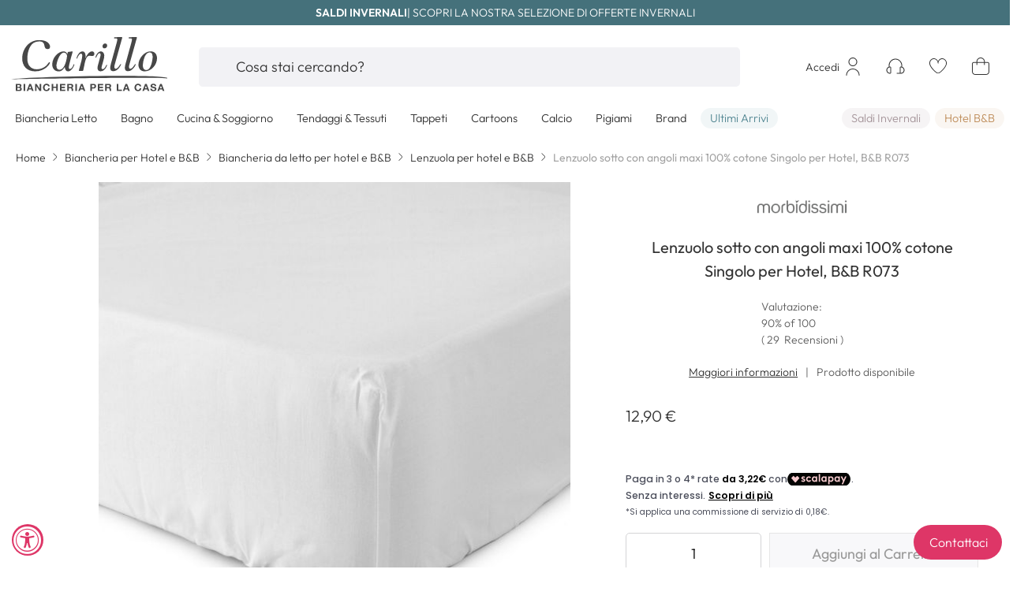

--- FILE ---
content_type: text/html; charset=UTF-8
request_url: https://www.carillobiancheria.it/lenzuolo-sotto-con-angoli-maxi-100-cotone-singolo-per-hotel-b-b-r073.html
body_size: 65409
content:
 <!doctype html><html lang="it"><head prefix="og: http://ogp.me/ns# fb: http://ogp.me/ns/fb# product: http://ogp.me/ns/product#"><script>(function(w,i,g){w[g]=w[g]||[];if(typeof w[g].push=='function')w[g].push(i)})
(window,'GTM-KCT7QL6','google_tags_first_party');</script><script>(function(w,d,s,l){w[l]=w[l]||[];(function(){w[l].push(arguments);})('set', 'developer_id.dY2E1Nz', true);
		var f=d.getElementsByTagName(s)[0],
		j=d.createElement(s);j.async=true;j.src='/0cy1/';
		f.parentNode.insertBefore(j,f);
		})(window,document,'script','dataLayer');</script>  <meta charset="utf-8"/>
<meta name="title" content="Lenzuolo sotto con angoli maxi 100% cotone Singolo per Hotel, B&amp;B R073"/>
<meta name="description" content="Lenzuolo sotto con angoli maxi 100% cotone Singolo per Hotel, B&amp;B R073  € 12,90.Lenzuola sotto con angoli e senza angoli, lenzuolo sotto Bassetti vari colori e tinta unita misto lino e cotone 100%."/>
<meta name="keywords" content="Lenzuolo sotto con angoli maxi 100% cotone Singolo per Hotel, B&amp;B R073"/>
<meta name="robots" content="INDEX,FOLLOW"/>
<meta name="viewport" content="width=device-width, initial-scale=1, maximum-scale=1, user-scalable=no, viewport-fit=cover"/>
<meta name="format-detection" content="telephone=no"/>
<title>Lenzuolo sotto con angoli maxi 100% cotone Singolo per Hotel, B&amp;B R073</title>



<link  rel="icon" type="image/x-icon" href="https://www.carillobiancheria.it/static/version1764748938/frontend/DNAFactory/carillobiancheria/it_IT/Magento_Theme/favicon.ico" />
<link  rel="shortcut icon" type="image/x-icon" href="https://www.carillobiancheria.it/static/version1764748938/frontend/DNAFactory/carillobiancheria/it_IT/Magento_Theme/favicon.ico" />






<link  rel="icon" sizes="16x16" href="https://www.carillobiancheria.it/static/version1764748938/frontend/DNAFactory/carillobiancheria/it_IT/Magento_Theme/favicon-16x16.png" />
<link  rel="icon" sizes="32x32" href="https://www.carillobiancheria.it/static/version1764748938/frontend/DNAFactory/carillobiancheria/it_IT/Magento_Theme/favicon-32x32.png" />
<link  rel="apple-touch-icon-precomposed" href="https://www.carillobiancheria.it/static/version1764748938/frontend/DNAFactory/carillobiancheria/it_IT/Magento_Theme/apple-touch-icon.png" />
<link  rel="canonical" href="https://www.carillobiancheria.it/lenzuolo-sotto-con-angoli-maxi-100-cotone-singolo-per-hotel-b-b-r073.html" />
<meta name="p:domain_verify" content="qVohfCNaNFeiIdwxPRJbTryWO8pbX78l"/>
<style>
@media all and (min-width: 1024px){
#top-menu > .nav-3 .column-content .column.main-content{
    -webkit-columns: 2;
    -moz-columns: 2;
    column-count: 2;
}
.navigation>#top-menu .nav-6 .level0>.column>.column-content .column.main-content.single>.column-content{
    -webkit-columns: 4;
    -moz-columns: 4;
    column-count: 4;
}
}
</style>
<style>
body .app-stores {
    display: none!important;
}

.cms-index-index .nav-sections {
   margin-bottom: 0 !important;
}

.price-label {
    display:none;
}

#iubenda-cs-banner.iubenda-cs-default .iubenda-cs-container .iubenda-cs-rationale {
   width: auto !important;
}

#iubenda-iframe #iubenda-iframe-content #iubFooterBtnContainer button {
    background-color: #de3667 !important;
}

#iubenda-iframe #iubenda-iframe-content .iub-toggle-checkbox input.style1:checked {
    background-color: #de3667 !important;
}

#iubenda-iframe .custom-control-label:before {
    content: none;
}
</style>


<!-- SMARTLOOK -->

<!-- FINE SMARTLOOK -->


<meta name="facebook-domain-verification" content="k23sbgyrwca2qbvtot30j3y1vxwk7u" />

<!-- <meta name="p:domain_verify" content="1153e48b71852c37e024fd02da49cade"/>-->
<!---->
<!--  -->     <!-- NO Pixel ID is configured, please goto Admin --> <!-- Google Tag Manager by MagePal -->  <!-- End Google Tag Manager by MagePal -->  <style type="text/css" data-type="criticalCss">@charset "UTF-8";:root{--col-w:100%}:root{--blue:#00699d;--indigo:#de3667;--purple:#6f42c1;--pink:#f0d7cc;--red:#d10029;--orange:#fc5e10;--yellow:#ffc400;--green:#00c04a;--teal:#538793;--cyan:#17a2b8;--white:#fff;--gray:#6d6d6d;--gray-dark:#333;--primary:#de3667;--secondary:#103556;--success:#00c04a;--warning:#fdf0d5;--danger:#fae5e5;--light:#f7f7fa;--primary-alt:#212121;--breakpoint-xxxs:0;--breakpoint-xxs:425px;--breakpoint-xs:480px;--breakpoint-sm:768px;--breakpoint-md:1024px;--breakpoint-lg:1280px;--breakpoint-xl:1440px;--font-family-sans-serif:Helvetica,Arial,sans-serif;--font-family-monospace:Menlo,Monaco,Consolas,"Courier New",monospace}*,*:before,*:after{box-sizing:border-box}html{font-family:sans-serif;line-height:1.15;-webkit-text-size-adjust:100%;-webkit-tap-highlight-color:rgba(0,0,0,0);text-underline-offset:1px}article,aside,figcaption,figure,footer,header,hgroup,main,nav,section{display:block}.lead{font-size:71.4285714286%;font-weight:300}.display-1{font-size:var(--fs-display-1);font-weight:400;line-height:1}.display-2{font-size:var(--fs-display-2);font-weight:400;line-height:1}.display-3{font-size:4.5rem;font-weight:300;line-height:1}@media (max-width:1200px){.display-3{font-size:calc(1.575rem + 3.9vw)}}.display-4{font-size:3.5rem;font-weight:300;line-height:1}@media (max-width:1200px){.display-4{font-size:calc(1.475rem + 2.7vw)}}hr{margin-top:1rem;margin-bottom:1rem;border:0;border-top:1px solid #d1d1d1}small,.small{font-size:80%;font-weight:400}mark,.mark{padding:.2em;background-color:inherit}.list-unstyled{padding-left:0;list-style:none}.list-inline{padding-left:0;list-style:none}.list-inline-item{display:inline-block}.list-inline-item:not(:last-child){margin-right:.5rem}.initialism{font-size:90%;text-transform:uppercase}.blockquote{margin-bottom:1rem;font-size:1.4rem}@media (max-width:1200px){.blockquote{font-size:calc(1.265rem + .18vw)}}.blockquote-footer{display:block;font-size:1rem;color:#333}.blockquote-footer:before{content:"— "}.container,.container-fluid,.container-sm,.container-md,.container-lg{width:100%;padding-right:var(--grid-gutter);padding-left:var(--grid-gutter);margin-right:auto;margin-left:auto}@media (min-width:768px){.container,.container-xxs,.container-xs,.container-sm{max-width:738px}}@media (min-width:1024px){.container,.container-xxs,.container-xs,.container-sm,.container-md{max-width:984px}}@media (min-width:1280px){.container,.container-xxs,.container-xs,.container-sm,.container-md,.container-lg{max-width:1292px}}.row,.pagebuilder-column-group,.cart.item.responsive .item-info .col.info .product-info{display:flex;flex-wrap:wrap;margin-right:calc(-1*var(--grid-gutter));margin-left:calc(-1*var(--grid-gutter))}.no-gutters{margin-right:0;margin-left:0}.no-gutters>.col,.no-gutters>[class*=col-]{padding-right:0;padding-left:0}.col,[class^=col-],[class*=col-]{position:relative;width:var(--col-w);flex:0 0 var(--col-w);max-width:var(--col-w);padding-right:var(--grid-gutter);padding-left:var(--grid-gutter)}.col{flex-basis:0;flex-grow:1;--col-w:100%}.col-auto{--col-w:auto}.col-1{--col-w:8.3333333333%}.col-2{--col-w:16.6666666667%}.col-3{--col-w:25%}.col-4{--col-w:33.3333333333%}.col-5{--col-w:41.6666666667%}.col-6{--col-w:50%}.col-7{--col-w:58.3333333333%}.col-8{--col-w:66.6666666667%}.col-9{--col-w:75%}.col-10{--col-w:83.3333333333%}.col-11{--col-w:91.6666666667%}.col-12{--col-w:100%}.order-first{order:-1}.order-last{order:13}.order-0{order:0}.order-1{order:1}.order-2{order:2}.order-3{order:3}.order-4{order:4}.order-5{order:5}.order-6{order:6}.order-7{order:7}.order-8{order:8}.order-9{order:9}.order-10{order:10}.order-11{order:11}.order-12{order:12}.offset-1{margin-left:8.3333333333%}.offset-2{margin-left:16.6666666667%}.offset-3{margin-left:25%}.offset-4{margin-left:33.3333333333%}.offset-5{margin-left:41.6666666667%}.offset-6{margin-left:50%}.offset-7{margin-left:58.3333333333%}.offset-8{margin-left:66.6666666667%}.offset-9{margin-left:75%}.offset-10{margin-left:83.3333333333%}.offset-11{margin-left:91.6666666667%}@media (min-width:425px){.col-xxs{flex-basis:0;flex-grow:1;--col-w:100%}.col-xxs-auto{--col-w:auto}.col-xxs-1{--col-w:8.3333333333%}.col-xxs-2{--col-w:16.6666666667%}.col-xxs-3{--col-w:25%}.col-xxs-4{--col-w:33.3333333333%}.col-xxs-5{--col-w:41.6666666667%}.col-xxs-6{--col-w:50%}.col-xxs-7{--col-w:58.3333333333%}.col-xxs-8{--col-w:66.6666666667%}.col-xxs-9{--col-w:75%}.col-xxs-10{--col-w:83.3333333333%}.col-xxs-11{--col-w:91.6666666667%}.col-xxs-12{--col-w:100%}.order-xxs-first{order:-1}.order-xxs-last{order:13}.order-xxs-0{order:0}.order-xxs-1{order:1}.order-xxs-2{order:2}.order-xxs-3{order:3}.order-xxs-4{order:4}.order-xxs-5{order:5}.order-xxs-6{order:6}.order-xxs-7{order:7}.order-xxs-8{order:8}.order-xxs-9{order:9}.order-xxs-10{order:10}.order-xxs-11{order:11}.order-xxs-12{order:12}.offset-xxs-0{margin-left:0}.offset-xxs-1{margin-left:8.3333333333%}.offset-xxs-2{margin-left:16.6666666667%}.offset-xxs-3{margin-left:25%}.offset-xxs-4{margin-left:33.3333333333%}.offset-xxs-5{margin-left:41.6666666667%}.offset-xxs-6{margin-left:50%}.offset-xxs-7{margin-left:58.3333333333%}.offset-xxs-8{margin-left:66.6666666667%}.offset-xxs-9{margin-left:75%}.offset-xxs-10{margin-left:83.3333333333%}.offset-xxs-11{margin-left:91.6666666667%}}@media (min-width:480px){.col-xs{flex-basis:0;flex-grow:1;--col-w:100%}.col-xs-auto{--col-w:auto}.col-xs-1{--col-w:8.3333333333%}.col-xs-2{--col-w:16.6666666667%}.col-xs-3{--col-w:25%}.col-xs-4{--col-w:33.3333333333%}.col-xs-5{--col-w:41.6666666667%}.col-xs-6{--col-w:50%}.col-xs-7{--col-w:58.3333333333%}.col-xs-8{--col-w:66.6666666667%}.col-xs-9{--col-w:75%}.col-xs-10{--col-w:83.3333333333%}.col-xs-11{--col-w:91.6666666667%}.col-xs-12{--col-w:100%}.order-xs-first{order:-1}.order-xs-last{order:13}.order-xs-0{order:0}.order-xs-1{order:1}.order-xs-2{order:2}.order-xs-3{order:3}.order-xs-4{order:4}.order-xs-5{order:5}.order-xs-6{order:6}.order-xs-7{order:7}.order-xs-8{order:8}.order-xs-9{order:9}.order-xs-10{order:10}.order-xs-11{order:11}.order-xs-12{order:12}.offset-xs-0{margin-left:0}.offset-xs-1{margin-left:8.3333333333%}.offset-xs-2{margin-left:16.6666666667%}.offset-xs-3{margin-left:25%}.offset-xs-4{margin-left:33.3333333333%}.offset-xs-5{margin-left:41.6666666667%}.offset-xs-6{margin-left:50%}.offset-xs-7{margin-left:58.3333333333%}.offset-xs-8{margin-left:66.6666666667%}.offset-xs-9{margin-left:75%}.offset-xs-10{margin-left:83.3333333333%}.offset-xs-11{margin-left:91.6666666667%}}@media (min-width:768px){.col-sm{flex-basis:0;flex-grow:1;--col-w:100%}.col-sm-auto{--col-w:auto}.col-sm-1{--col-w:8.3333333333%}.col-sm-2{--col-w:16.6666666667%}.col-sm-3,.cart.item.responsive .item-info .col.info .product-info .col.qty,.cart.item.responsive .item-info .col.info .product-info .col.subtotal{--col-w:25%}.col-sm-4{--col-w:33.3333333333%}.col-sm-5{--col-w:41.6666666667%}.col-sm-6,.cart.item.responsive .item-info .col.info .product-info .col.name{--col-w:50%}.col-sm-7{--col-w:58.3333333333%}.col-sm-8{--col-w:66.6666666667%}.col-sm-9{--col-w:75%}.col-sm-10{--col-w:83.3333333333%}.col-sm-11{--col-w:91.6666666667%}.col-sm-12{--col-w:100%}.order-sm-first{order:-1}.order-sm-last{order:13}.order-sm-0{order:0}.order-sm-1{order:1}.order-sm-2{order:2}.order-sm-3{order:3}.order-sm-4{order:4}.order-sm-5{order:5}.order-sm-6{order:6}.order-sm-7{order:7}.order-sm-8{order:8}.order-sm-9{order:9}.order-sm-10{order:10}.order-sm-11{order:11}.order-sm-12{order:12}.offset-sm-0{margin-left:0}.offset-sm-1{margin-left:8.3333333333%}.offset-sm-2{margin-left:16.6666666667%}.offset-sm-3{margin-left:25%}.offset-sm-4{margin-left:33.3333333333%}.offset-sm-5{margin-left:41.6666666667%}.offset-sm-6{margin-left:50%}.offset-sm-7{margin-left:58.3333333333%}.offset-sm-8{margin-left:66.6666666667%}.offset-sm-9{margin-left:75%}.offset-sm-10{margin-left:83.3333333333%}.offset-sm-11{margin-left:91.6666666667%}}@media (min-width:1024px){.col-md{flex-basis:0;flex-grow:1;--col-w:100%}.col-md-auto{--col-w:auto}.col-md-1{--col-w:8.3333333333%}.col-md-2{--col-w:16.6666666667%}.col-md-3{--col-w:25%}.col-md-4{--col-w:33.3333333333%}.col-md-5{--col-w:41.6666666667%}.col-md-6{--col-w:50%}.col-md-7{--col-w:58.3333333333%}.col-md-8{--col-w:66.6666666667%}.col-md-9{--col-w:75%}.col-md-10{--col-w:83.3333333333%}.col-md-11{--col-w:91.6666666667%}.col-md-12{--col-w:100%}.order-md-first{order:-1}.order-md-last{order:13}.order-md-0{order:0}.order-md-1{order:1}.order-md-2{order:2}.order-md-3{order:3}.order-md-4{order:4}.order-md-5{order:5}.order-md-6{order:6}.order-md-7{order:7}.order-md-8{order:8}.order-md-9{order:9}.order-md-10{order:10}.order-md-11{order:11}.order-md-12{order:12}.offset-md-0{margin-left:0}.offset-md-1{margin-left:8.3333333333%}.offset-md-2{margin-left:16.6666666667%}.offset-md-3{margin-left:25%}.offset-md-4{margin-left:33.3333333333%}.offset-md-5{margin-left:41.6666666667%}.offset-md-6{margin-left:50%}.offset-md-7{margin-left:58.3333333333%}.offset-md-8{margin-left:66.6666666667%}.offset-md-9{margin-left:75%}.offset-md-10{margin-left:83.3333333333%}.offset-md-11{margin-left:91.6666666667%}}@media (min-width:1280px){.col-lg{flex-basis:0;flex-grow:1;--col-w:100%}.col-lg-auto{--col-w:auto}.col-lg-1{--col-w:8.3333333333%}.col-lg-2{--col-w:16.6666666667%}.col-lg-3{--col-w:25%}.col-lg-4{--col-w:33.3333333333%}.col-lg-5{--col-w:41.6666666667%}.col-lg-6{--col-w:50%}.col-lg-7{--col-w:58.3333333333%}.col-lg-8{--col-w:66.6666666667%}.col-lg-9{--col-w:75%}.col-lg-10{--col-w:83.3333333333%}.col-lg-11{--col-w:91.6666666667%}.col-lg-12{--col-w:100%}.order-lg-first{order:-1}.order-lg-last{order:13}.order-lg-0{order:0}.order-lg-1{order:1}.order-lg-2{order:2}.order-lg-3{order:3}.order-lg-4{order:4}.order-lg-5{order:5}.order-lg-6{order:6}.order-lg-7{order:7}.order-lg-8{order:8}.order-lg-9{order:9}.order-lg-10{order:10}.order-lg-11{order:11}.order-lg-12{order:12}.offset-lg-0{margin-left:0}.offset-lg-1{margin-left:8.3333333333%}.offset-lg-2{margin-left:16.6666666667%}.offset-lg-3{margin-left:25%}.offset-lg-4{margin-left:33.3333333333%}.offset-lg-5{margin-left:41.6666666667%}.offset-lg-6{margin-left:50%}.offset-lg-7{margin-left:58.3333333333%}.offset-lg-8{margin-left:66.6666666667%}.offset-lg-9{margin-left:75%}.offset-lg-10{margin-left:83.3333333333%}.offset-lg-11{margin-left:91.6666666667%}}@media (min-width:1440px){.col-xl{flex-basis:0;flex-grow:1;--col-w:100%}.col-xl-auto{--col-w:auto}.col-xl-1{--col-w:8.3333333333%}.col-xl-2{--col-w:16.6666666667%}.col-xl-3{--col-w:25%}.col-xl-4{--col-w:33.3333333333%}.col-xl-5{--col-w:41.6666666667%}.col-xl-6{--col-w:50%}.col-xl-7{--col-w:58.3333333333%}.col-xl-8{--col-w:66.6666666667%}.col-xl-9{--col-w:75%}.col-xl-10{--col-w:83.3333333333%}.col-xl-11{--col-w:91.6666666667%}.col-xl-12{--col-w:100%}.order-xl-first{order:-1}.order-xl-last{order:13}.order-xl-0{order:0}.order-xl-1{order:1}.order-xl-2{order:2}.order-xl-3{order:3}.order-xl-4{order:4}.order-xl-5{order:5}.order-xl-6{order:6}.order-xl-7{order:7}.order-xl-8{order:8}.order-xl-9{order:9}.order-xl-10{order:10}.order-xl-11{order:11}.order-xl-12{order:12}.offset-xl-0{margin-left:0}.offset-xl-1{margin-left:8.3333333333%}.offset-xl-2{margin-left:16.6666666667%}.offset-xl-3{margin-left:25%}.offset-xl-4{margin-left:33.3333333333%}.offset-xl-5{margin-left:41.6666666667%}.offset-xl-6{margin-left:50%}.offset-xl-7{margin-left:58.3333333333%}.offset-xl-8{margin-left:66.6666666667%}.offset-xl-9{margin-left:75%}.offset-xl-10{margin-left:83.3333333333%}.offset-xl-11{margin-left:91.6666666667%}}input[type=text].form-control-sm,input[type=password].form-control-sm,input[type=url].form-control-sm,input[type=tel].form-control-sm,input[type=search].form-control-sm,input[type=number].form-control-sm,input[type=datetime].form-control-sm,input[type=email].form-control-sm{height:42px;padding:0 1.5rem;font-size:1.8rem;line-height:1;border-radius:5px}@media (max-width:1200px){input[type=text].form-control-sm,input[type=password].form-control-sm,input[type=url].form-control-sm,input[type=tel].form-control-sm,input[type=search].form-control-sm,input[type=number].form-control-sm,input[type=datetime].form-control-sm,input[type=email].form-control-sm{font-size:calc(1.305rem + .66vw)}}input[type=text].form-control-sm+*,input[type=text].form-control-sm~*,input[type=password].form-control-sm+*,input[type=password].form-control-sm~*,input[type=url].form-control-sm+*,input[type=url].form-control-sm~*,input[type=tel].form-control-sm+*,input[type=tel].form-control-sm~*,input[type=search].form-control-sm+*,input[type=search].form-control-sm~*,input[type=number].form-control-sm+*,input[type=number].form-control-sm~*,input[type=datetime].form-control-sm+*,input[type=datetime].form-control-sm~*,input[type=email].form-control-sm+*,input[type=email].form-control-sm~*{--c-icon-line-height:1;--c-icon-height:42px}input[type=text].form-control-lg,input[type=password].form-control-lg,input[type=url].form-control-lg,input[type=tel].form-control-lg,input[type=search].form-control-lg,input[type=number].form-control-lg,input[type=datetime].form-control-lg,input[type=email].form-control-lg{height:32px;padding:1.6rem 3.8rem;font-size:1.8rem;line-height:2rem;border-radius:1px}@media (max-width:1200px){input[type=text].form-control-lg,input[type=password].form-control-lg,input[type=url].form-control-lg,input[type=tel].form-control-lg,input[type=search].form-control-lg,input[type=number].form-control-lg,input[type=datetime].form-control-lg,input[type=email].form-control-lg{font-size:calc(1.305rem + .66vw)}}:root{--btn-c:#5d5d5d;--btn-bk:transparent;--btn-b:var(--btn-bk);--btn-hc:var(--btn-c);--btn-hbk:var(--btn-b);--btn-hb:var(--btn-bk);--btn-ac:var(--btn-hc);--btn-abk:var(--btn-hbk);--btn-ab:var(--btn-hb);--btn-f:var(--btn-b)}.btn{display:inline-block;font-family:"Outfit",Helvetica,Arial,sans-serif;font-weight:400;color:var(--btn-c);text-align:center;text-decoration:none;vertical-align:middle;user-select:none;background-color:var(--btn-bk);border:1px solid var(--btn-b);padding:1.6rem 1.5rem;line-height:2rem;border-radius:5px;transition:color .15s ease-in-out,background-color .15s ease-in-out,box-shadow .15s ease-in-out}@media (prefers-reduced-motion:reduce){.btn{transition:none}}.btn:hover{color:var(--btn-hc);text-decoration:none;border-color:var(--btn-hb);background:var(--btn-hbk)}.btn:focus,.btn.focus{outline:0;color:var(--btn-hc);background:var(--btn-hbk);border-color:var(--btn-hb);box-shadow:0 0 0 3px var(--btn-f)}.btn.disabled,.btn:disabled{opacity:.5;color:var(--btn-c);background:var(--btn-bk);border-color:var(--btn-b)}.btn:not(:disabled):not(.disabled):active,.btn:not(:disabled):not(.disabled).active,.nav.item.current>span.btn:not(:disabled):not(.disabled),.nav.item.current>strong.btn:not(:disabled):not(.disabled),.show>.btn.dropdown-toggle{color:var(--btn-ac);background-color:var(--btn-abk);border-color:var(--btn-ab)}.btn:not(:disabled):not(.disabled):active:focus,.btn:not(:disabled):not(.disabled).active:focus,.nav.item.current>span.btn:not(:disabled):not(.disabled):focus,.nav.item.current>strong.btn:not(:disabled):not(.disabled):focus,.show>.btn.dropdown-toggle:focus{box-shadow:0 0 0 3px var(--btn-f)}.btn:not(:disabled):not(.disabled){cursor:pointer}a.btn.disabled,fieldset:disabled a.btn{pointer-events:none}.btn-link{font-weight:400;color:#333;text-decoration:underline}.btn-link:hover{color:#000;text-decoration:underline}.btn-link:focus,.btn-link.focus{text-decoration:underline}.btn-link:disabled,.btn-link.disabled{color:#6d6d6d;pointer-events:none}.btn-lg{padding:1.6rem 3.8rem;line-height:2rem;border-radius:5px}.btn-sm,.input-group-append .btn{padding:1.2rem 1.5rem;line-height:1.8rem;border-radius:5px}.btn-block{display:block;width:100%}.btn-block+.btn-block{margin-top:.5rem}input[type=submit].btn-block,input[type=reset].btn-block,input[type=button].btn-block{width:100%}.filter-options-content .items:not(.-am-singleselect) .item:not(.custom-control),.custom-control{position:relative;z-index:1;display:block;min-height:2.4rem;padding-left:2.3rem;color-adjust:exact}.custom-control-inline{display:inline-flex;margin-right:1rem}.filter-options-content .items:not(.-am-singleselect) .item:not(.custom-control) input,.custom-control-input{position:absolute;left:0;z-index:-1;width:1.8rem;height:2.1rem;opacity:0}.filter-options-content .items:not(.-am-singleselect) .item:not(.custom-control) input:checked~.custom-control-label:before,.filter-options-content .items:not(.-am-singleselect) .item:not(.custom-control) input:checked~.label:before,.custom-control-input:checked~.custom-control-label:before,.custom-control-input:checked~.label:before{color:#333;border-color:#d4d4d6;background-color:#fff}.filter-options-content .items:not(.-am-singleselect) .item:not(.custom-control) input:focus~.custom-control-label:before,.filter-options-content .items:not(.-am-singleselect) .item:not(.custom-control) input:focus~.label:before,.custom-control-input:focus~.custom-control-label:before,.custom-control-input:focus~.label:before{box-shadow:0 0 0 3px #b2b2b2}.filter-options-content .items:not(.-am-singleselect) .item:not(.custom-control) input:focus:not(:checked)~.custom-control-label:before,.filter-options-content .items:not(.-am-singleselect) .item:not(.custom-control) input:focus:not(:checked)~.label:before,.custom-control-input:focus:not(:checked)~.custom-control-label:before,.custom-control-input:focus:not(:checked)~.label:before{border-color:#c2c2c2}.filter-options-content .items:not(.-am-singleselect) .item:not(.custom-control) input:not(:disabled):active~.custom-control-label:before,.filter-options-content .items:not(.-am-singleselect) .item:not(.custom-control) input:not(:disabled):active~.label:before,.custom-control-input:not(:disabled):active~.custom-control-label:before,.custom-control-input:not(:disabled):active~.label:before{color:#fff;background-color:#7a7a7a;border-color:#7a7a7a}.filter-options-content .items:not(.-am-singleselect) .item:not(.custom-control) input[disabled]~.custom-control-label,.filter-options-content .items:not(.-am-singleselect) .item:not(.custom-control) input:disabled~.custom-control-label,.custom-control-input[disabled]~.custom-control-label,.custom-control-input:disabled~.custom-control-label{color:#6d6d6d}.filter-options-content .items:not(.-am-singleselect) .item:not(.custom-control) input[disabled]~.custom-control-label:before,.filter-options-content .items:not(.-am-singleselect) .item:not(.custom-control) input:disabled~.custom-control-label:before,.custom-control-input[disabled]~.custom-control-label:before,.custom-control-input:disabled~.custom-control-label:before{background-color:#fff}.filter-options-content .items:not(.-am-singleselect) .item:not(.custom-control) label,.custom-control-label{--ccis:1.8rem;padding-left:10px;position:relative;margin-bottom:0;vertical-align:top}.filter-options-content .items:not(.-am-singleselect) .item:not(.custom-control) label:before,.custom-control-label:before{position:absolute;top:calc((1.6rem*1.5 - var(--ccis))/2);left:calc(-1*var(--ccis));display:block;width:var(--ccis);height:var(--ccis);pointer-events:none;content:"";background-color:#fff;border:#d4d4d6 solid 1px}.filter-options-content .items:not(.-am-singleselect) .item:not(.custom-control) label:after,.custom-control-label:after{position:absolute;top:calc((1.6rem*1.5 - var(--ccis))/2);left:calc(-1*var(--ccis));display:block;width:var(--ccis);height:var(--ccis);content:"";background:no-repeat 50%/calc(100% - 2px)}.filter-options-content .items:not(.-am-singleselect) .item:not(.custom-control) input[type=checkbox]~.label:before,.filter-options-content .items:not(.-am-singleselect) .item:not(.custom-control) .custom-control-label:before,.custom-checkbox input[type=checkbox]~.label:before,.custom-checkbox .custom-control-label:before{border-radius:3px}.filter-options-content .items:not(.-am-singleselect) .item:not(.custom-control) input[type=checkbox]~.label:after,.filter-options-content .items:not(.-am-singleselect) .item:not(.custom-control) .custom-control-label:after,.custom-checkbox input[type=checkbox]~.label:after,.custom-checkbox .custom-control-label:after{background:no-repeat 50%/130%}.filter-options-content .items:not(.-am-singleselect) .item:not(.custom-control) input[type=checkbox]:checked~.label:after,.filter-options-content .items:not(.-am-singleselect) .item:not(.custom-control) .custom-control-input:checked~.custom-control-label:after,.custom-checkbox input[type=checkbox]:checked~.label:after,.custom-checkbox .custom-control-input:checked~.custom-control-label:after{background-image:url("data:image/svg+xml,%3csvg xmlns='http://www.w3.org/2000/svg' width='24' height='24' viewBox='0 0 24 24'%3e%3cg transform='translate%285881 11422%29'%3e%3cpath d='M7.606,12.988,4.89,10.273a.693.693,0,0,0-.98,0h0a.693.693,0,0,0,0,.98l2.716,2.716a1.386,1.386,0,0,0,1.96,0L15,7.557a.693.693,0,0,0,0-.98h0a.693.693,0,0,0-.98,0Z' transform='translate%28-5878.407 -11420.374%29' fill='%23333333'/%3e%3c/g%3e%3c/svg%3e")}.filter-options-content .items:not(.-am-singleselect) .item:not(.custom-control) input[type=checkbox]:indeterminate~.label:before,.filter-options-content .items:not(.-am-singleselect) .item:not(.custom-control):not(.clerk-facet) .custom-control-input:indeterminate~.custom-control-label:before,.custom-checkbox input[type=checkbox]:indeterminate~.label:before,.custom-checkbox:not(.clerk-facet) .custom-control-input:indeterminate~.custom-control-label:before{border-color:#212121;background-color:#212121}.filter-options-content .items:not(.-am-singleselect) .item:not(.custom-control) input[type=checkbox]:indeterminate~.label:after,.filter-options-content .items:not(.-am-singleselect) .item:not(.custom-control):not(.clerk-facet) .custom-control-input:indeterminate~.custom-control-label:after,.custom-checkbox input[type=checkbox]:indeterminate~.label:after,.custom-checkbox:not(.clerk-facet) .custom-control-input:indeterminate~.custom-control-label:after{background-image:url("data:image/svg+xml,%3csvg xmlns='http://www.w3.org/2000/svg' width='4' height='4' viewBox='0 0 4 4'%3e%3cpath stroke='%23333333' d='M0 2h4'/%3e%3c/svg%3e")}.filter-options-content .items:not(.-am-singleselect) .item:not(.custom-control) .custom-control-input:disabled:checked~.custom-control-label:before,.custom-checkbox .custom-control-input:disabled:checked~.custom-control-label:before{background-color:rgba(222,54,103,.5)}.filter-options-content .items:not(.-am-singleselect) .item:not(.custom-control) .custom-control-input:disabled:indeterminate~.custom-control-label:before,.custom-checkbox .custom-control-input:disabled:indeterminate~.custom-control-label:before{background-color:rgba(222,54,103,.5)}.filter-options-content .items:not(.-am-singleselect) .item:not(.custom-control) input[type=radio]~.label,.filter-options-content .items:not(.-am-singleselect) .item:not(.custom-control) .custom-control-label,.custom-radio input[type=radio]~.label,.custom-radio .custom-control-label{--ccis:2.2rem}.filter-options-content .items:not(.-am-singleselect) .item:not(.custom-control) input[type=radio]~.label:before,.filter-options-content .items:not(.-am-singleselect) .item:not(.custom-control) .custom-control-label:before,.custom-radio input[type=radio]~.label:before,.custom-radio .custom-control-label:before{border-radius:50%}.filter-options-content .items:not(.-am-singleselect) .item:not(.custom-control) input[type=radio]:checked~.label:after,.filter-options-content .items:not(.-am-singleselect) .item:not(.custom-control) .custom-control-input:checked~.custom-control-label:after,.custom-radio input[type=radio]:checked~.label:after,.custom-radio .custom-control-input:checked~.custom-control-label:after{background-image:url("data:image/svg+xml,%3csvg xmlns='http://www.w3.org/2000/svg' width='12' height='12' viewBox='-4 -4 8 8'%3e%3ccircle r='3' fill='%23333333'/%3e%3c/svg%3e")}.filter-options-content .items:not(.-am-singleselect) .item:not(.custom-control) input[type=radio]:checked~.label:before,.filter-options-content .items:not(.-am-singleselect) .item:not(.custom-control) .custom-control-input:checked~.custom-control-label:before,.custom-radio input[type=radio]:checked~.label:before,.custom-radio .custom-control-input:checked~.custom-control-label:before{border-color:#333}.filter-options-content .items:not(.-am-singleselect) .item:not(.custom-control) .custom-control-input:disabled:checked~.custom-control-label:before,.custom-radio .custom-control-input:disabled:checked~.custom-control-label:before{background-color:rgba(222,54,103,.5)}.custom-switch{padding-left:3.65rem}.custom-switch .custom-control-label:before{left:-3.65rem;width:3.15rem;pointer-events:all;border-radius:.9rem}.custom-switch .custom-control-label:after{top:calc(.3rem + 2px);left:calc(-3.65rem + 2px);width:calc(1.8rem - 4px);height:calc(1.8rem - 4px);background-color:#d4d4d6;border-radius:.9rem;transition:transform .15s ease-in-out,background-color .15s ease-in-out,border-color .15s ease-in-out,box-shadow .15s ease-in-out}@media (prefers-reduced-motion:reduce){.custom-switch .custom-control-label:after{transition:none}}.custom-switch .custom-control-input:checked~.custom-control-label:after{background-color:#333;transform:translateX(1.35rem)}.custom-switch .custom-control-input:disabled:checked~.custom-control-label:before{background-color:rgba(222,54,103,.5)}.custom-select{display:inline-block;width:100%;height:50px;padding:1.5rem 2rem 1.5rem 1rem;font-family:"Helvetica Neue",Helvetica,Arial,sans-serif;font-size:1.4rem;font-weight:400;line-height:1.428571429;color:#5d5d5d;vertical-align:middle;background:#fff url("data:image/svg+xml,%3csvg xmlns='http://www.w3.org/2000/svg' x='0px' y='0px' viewBox='0 0 24 24'%3e%3cg transform='translate%28-96 -132%29'%3e%3cpath fill='%235d5d5d' d='M101.7,141.8l4.6,4.6c0.9,0.9,2.5,0.9,3.5,0l4.6-4.6c0.1-0.1,0.1-0.2,0.1-0.3c0-0.1-0.1-0.2-0.1-0.3c-0.2-0.2-0.4-0.2-0.6,0l-4.6,4.6c-0.6,0.6-1.6,0.6-2.2,0l-4.6-4.6c-0.1-0.1-0.2-0.1-0.3-0.1s-0.2,0-0.3,0.1C101.5,141.3,101.5,141.6,101.7,141.8z'/%3e%3c/g%3e%3c/svg%3e") no-repeat right 1rem center/24px 24px;border:1px solid transparent;border-radius:5px;appearance:none}@media (max-width:1200px){.custom-select{font-size:calc(1.265rem + .18vw)}}.custom-select:not(.no-border){border-color:#d4d4d6}.active>.custom-select,.nav.item.current>span>.custom-select,.nav.item.current>strong>.custom-select{background:#fff url("data:image/svg+xml,%3csvg xmlns='http://www.w3.org/2000/svg' x='0px' y='0px' viewBox='0 0 24 24'%3e%3cpath fill='%235d5d5d' d='M6.3,14.9l4.6-4.6c0.6-0.6,1.6-0.6,2.2,0l4.6,4.6c0.1,0.1,0.4,0.1,0.6,0c0.2-0.2,0.2-0.4,0-0.6l-4.6-4.6c-0.5-0.5-1.1-0.7-1.7-0.7s-1.3,0.2-1.7,0.7l-4.6,4.6c-0.1,0.1-0.1,0.2-0.1,0.3s0,0.2,0.1,0.3C5.9,15.1,6.1,15.1,6.3,14.9z'/%3e%3c/svg%3e") no-repeat right 1rem center/24px 24px}.custom-select:focus{border-color:#c2c2c2;outline:0;box-shadow:0 0 0 3px rgba(33,33,33,.25)}.custom-select:focus::-ms-value{color:#5d5d5d;background-color:#fff}.custom-select[multiple],.custom-select[size]:not([size="1"]){height:auto;padding-right:1rem;background-image:none}.custom-select:disabled{color:#6d6d6d;background-color:#fff}.custom-select::-ms-expand{display:none}.custom-select:-moz-focusring{color:transparent;text-shadow:0 0 0 #5d5d5d}.custom-select-sm{height:42px;padding-top:10px;padding-bottom:10px;padding-left:1.5rem;font-size:1.8rem}@media (max-width:1200px){.custom-select-sm{font-size:calc(1.305rem + .66vw)}}.custom-select-lg{height:32px;padding-top:1.6rem;padding-bottom:1.6rem;padding-left:3.8rem;font-size:1.8rem}@media (max-width:1200px){.custom-select-lg{font-size:calc(1.305rem + .66vw)}}.custom-file{position:relative;display:inline-block;width:100%;height:32px;margin-bottom:0}.custom-file-input{position:relative;z-index:2;width:100%;height:32px;margin:0;opacity:0}.custom-file-input:focus~.custom-file-label{border-color:#c2c2c2;box-shadow:0 0 0 3px #b2b2b2}.custom-file-input[disabled]~.custom-file-label,.custom-file-input:disabled~.custom-file-label{background-color:#fff}.custom-file-input:lang(en)~.custom-file-label:after{content:"Browse"}.custom-file-input:lang(it)~.custom-file-label:after{content:"Carica"}.custom-file-input~.custom-file-label[data-browse]:after{content:attr(data-browse)}.custom-file-label{position:absolute;top:0;right:0;left:0;z-index:1;height:32px;padding:0 16px;font-family:"Helvetica Neue",Helvetica,Arial,sans-serif;font-weight:400;line-height:30px;color:#5d5d5d;background-color:#fff;border:1px solid #c2c2c2;border-radius:5px}.custom-file-label:after{position:absolute;top:0;right:0;bottom:0;z-index:3;display:block;height:30px;padding:0 16px;line-height:30px;color:#5d5d5d;content:"Browse";background-color:#e8e8eb;border-left:inherit;border-radius:0 5px 5px 0}.custom-range{width:100%;height:calc(1rem + 6px);padding:0;background-color:transparent;appearance:none}.custom-range:focus{outline:none}.custom-range:focus::-webkit-slider-thumb{box-shadow:0 0 0 1px #fff,0 0 0 3px #b2b2b2}.custom-range:focus::-moz-range-thumb{box-shadow:0 0 0 1px #fff,0 0 0 3px #b2b2b2}.custom-range:focus::-ms-thumb{box-shadow:0 0 0 1px #fff,0 0 0 3px #b2b2b2}.custom-range::-moz-focus-outer{border:0}.custom-range::-webkit-slider-thumb{width:1rem;height:1rem;margin-top:-.25rem;background-color:#212121;border:0;border-radius:1rem;transition:background-color .15s ease-in-out,border-color .15s ease-in-out,box-shadow .15s ease-in-out;appearance:none}@media (prefers-reduced-motion:reduce){.custom-range::-webkit-slider-thumb{transition:none}}.custom-range::-webkit-slider-thumb:active{background-color:#7a7a7a}.custom-range::-webkit-slider-runnable-track{width:100%;height:.5rem;color:transparent;cursor:pointer;background-color:#d4d4d6;border-color:transparent;border-radius:1rem}.custom-range::-moz-range-thumb{width:1rem;height:1rem;background-color:#212121;border:0;border-radius:1rem;transition:background-color .15s ease-in-out,border-color .15s ease-in-out,box-shadow .15s ease-in-out;appearance:none}@media (prefers-reduced-motion:reduce){.custom-range::-moz-range-thumb{transition:none}}.custom-range::-moz-range-thumb:active{background-color:#7a7a7a}.custom-range::-moz-range-track{width:100%;height:.5rem;color:transparent;cursor:pointer;background-color:#d4d4d6;border-color:transparent;border-radius:1rem}.custom-range::-ms-thumb{width:1rem;height:1rem;margin-top:0;margin-right:3px;margin-left:3px;background-color:#212121;border:0;border-radius:1rem;transition:background-color .15s ease-in-out,border-color .15s ease-in-out,box-shadow .15s ease-in-out;appearance:none}@media (prefers-reduced-motion:reduce){.custom-range::-ms-thumb{transition:none}}.custom-range::-ms-thumb:active{background-color:#7a7a7a}.custom-range::-ms-track{width:100%;height:.5rem;color:transparent;cursor:pointer;background-color:transparent;border-color:transparent;border-width:.5rem}.custom-range::-ms-fill-lower{background-color:#d4d4d6;border-radius:1rem}.custom-range::-ms-fill-upper{margin-right:15px;background-color:#d4d4d6;border-radius:1rem}.custom-range:disabled::-webkit-slider-thumb{background-color:#8c8c8c}.custom-range:disabled::-webkit-slider-runnable-track{cursor:default}.custom-range:disabled::-moz-range-thumb{background-color:#8c8c8c}.custom-range:disabled::-moz-range-track{cursor:default}.custom-range:disabled::-ms-thumb{background-color:#8c8c8c}.custom-control-label:before,.custom-file-label,.custom-select{transition:background-color .15s ease-in-out,border-color .15s ease-in-out,box-shadow .15s ease-in-out}@media (prefers-reduced-motion:reduce){.custom-control-label:before,.custom-file-label,.custom-select{transition:none}}.nav{display:flex;flex-wrap:wrap;padding-left:0;margin-bottom:0;list-style:none}.nav-link,.nav.item>a,.nav.item>strong,.nav.item>span,.nav.item.current>span,.nav.item.current>strong{display:block;padding:"20px calc(var(--layout-gutter) + 7px) 20px var(--layout-gutter)" "20px calc(var(--layout-gutter) + 7px) 20px var(--layout-gutter)";text-decoration:none}.nav-link:hover,.nav.item>a:hover,.nav.item>strong:hover,.nav.item>span:hover,.nav.item.current>span:hover,.nav.item.current>strong:hover,.nav-link:focus,.nav.item>a:focus,.nav.item>strong:focus,.nav.item>span:focus,.nav.item.current>span:focus,.nav.item.current>strong:focus{text-decoration:none}.nav-link.disabled,.nav.item>a.disabled,.nav.item>strong.disabled,.nav.item>span.disabled,.nav.item.current>span.disabled,.nav.item.current>strong.disabled{color:#6d6d6d;pointer-events:none;cursor:default}.nav-tabs{border-bottom:1px solid #d1d1d1}.nav-tabs .nav-item,.nav-tabs .nav.item{margin-bottom:-1px}.nav-tabs .nav-link,.nav-tabs .nav.item>a,.nav-tabs .nav.item>strong,.nav-tabs .nav.item>span,.nav-tabs .nav.item.current>span,.nav-tabs .nav.item.current>strong{border:1px solid transparent;border-top-left-radius:.25rem;border-top-right-radius:.25rem}.nav-tabs .nav-link:hover,.nav-tabs .nav.item>a:hover,.nav-tabs .nav.item>strong:hover,.nav-tabs .nav.item>span:hover,.nav-tabs .nav.item.current>span:hover,.nav-tabs .nav.item.current>strong:hover,.nav-tabs .nav-link:focus,.nav-tabs .nav.item>a:focus,.nav-tabs .nav.item>strong:focus,.nav-tabs .nav.item>span:focus,.nav-tabs .nav.item.current>span:focus,.nav-tabs .nav.item.current>strong:focus{border-color:#e8e8eb #e8e8eb #d1d1d1}.nav-tabs .nav-link.disabled,.nav-tabs .nav.item>a.disabled,.nav-tabs .nav.item>strong.disabled,.nav-tabs .nav.item>span.disabled,.nav-tabs .nav.item.current>span.disabled,.nav-tabs .nav.item.current>strong.disabled{color:#6d6d6d;background-color:transparent;border-color:transparent}.nav-tabs .nav-link.active,.nav-tabs .nav.item>a.active,.nav-tabs .nav.item>strong.active,.nav-tabs .nav.nav>strong,.nav-tabs .nav.item.current>.nav.item>strong,.nav-tabs .nav.item>span.active,.nav-tabs .nav.nav>span,.nav-tabs .nav.item.current>.nav.item>span,.nav-tabs .nav.item.current>span.active,.nav-tabs .nav.item.current>span,.nav-tabs .nav.item.current>.nav.item.current>span,.nav-tabs .nav.item.current>strong.active,.nav-tabs .nav.item.current>strong,.nav-tabs .nav.item.current>.nav.item.current>strong,.nav-tabs .nav.item.current>span.nav-link,.nav-tabs .nav.item>.nav.item.current>span,.nav-tabs .nav.item.current>strong.nav-link,.nav-tabs .nav.item>.nav.item.current>strong,.nav-tabs .nav-item.show .nav-link,.nav-tabs .show.nav.item .nav-link,.nav-tabs .nav-item.show .nav.item>a,.nav-tabs .nav-item.show .nav.item>strong,.nav-tabs .nav-item.show .nav.item>span,.nav-tabs .nav-item.show .nav.item.current>span,.nav-tabs .nav-item.show .nav.item.current>strong,.nav-tabs .show.nav.item .nav.item>a,.nav-tabs .show.nav.item .nav.item>strong,.nav-tabs .show.nav.item .nav.item>span,.nav-tabs .show.nav.item .nav.item.current>span,.nav-tabs .show.nav.item .nav.item.current>strong{color:#7d7d7d;background-color:#efefef;border-color:#d4d4d6 #d4d4d6 #efefef}.nav-tabs .dropdown-menu{margin-top:-1px;border-top-left-radius:0;border-top-right-radius:0}.nav-pills .nav-link,.nav-pills .nav.item>a,.nav-pills .nav.item>strong,.nav-pills .nav.item>span,.nav-pills .nav.item.current>span,.nav-pills .nav.item.current>strong{border-radius:.25rem}.nav-pills .nav-link.active,.nav-pills .nav.item>a.active,.nav-pills .nav.item>strong.active,.nav-pills .nav.nav>strong,.nav-pills .nav.item.current>.nav.item>strong,.nav-pills .nav.item>span.active,.nav-pills .nav.nav>span,.nav-pills .nav.item.current>.nav.item>span,.nav-pills .nav.item.current>span.active,.nav-pills .nav.item.current>span,.nav-pills .nav.item.current>.nav.item.current>span,.nav-pills .nav.item.current>strong.active,.nav-pills .nav.item.current>strong,.nav-pills .nav.item.current>.nav.item.current>strong,.nav-pills .nav.item.current>span.nav-link,.nav-pills .nav.item>.nav.item.current>span,.nav-pills .nav.item.current>strong.nav-link,.nav-pills .nav.item>.nav.item.current>strong,.nav-pills .show>.nav-link,.nav-pills .nav.show>a,.nav-pills .nav.item>.show>a,.nav-pills .nav.show>strong,.nav-pills .nav.item>.show>strong,.nav-pills .nav.show>span,.nav-pills .nav.item>.show>span,.nav-pills .nav.item.current>.show>span,.nav-pills .nav.item.current>.show>strong{color:#fff;background-color:#212121}.nav-fill>.nav-link,.nav.nav-fill>a,.nav.nav-fill>strong,.nav.nav-fill>span,.nav-fill .nav-item,.nav-fill .nav.item{flex:1 1 auto;text-align:center}.nav-justified>.nav-link,.nav.nav-justified>a,.nav.nav-justified>strong,.nav.nav-justified>span,.nav-justified .nav-item,.nav-justified .nav.item{flex-basis:0;flex-grow:1;text-align:center}.tab-content>.tab-pane{display:none}.tab-content>.active,.nav.tab-content>span,.nav.tab-content>strong{display:block}.navbar{position:relative;display:flex;flex-wrap:wrap;align-items:center;justify-content:space-between;padding:.5rem 1rem}.navbar .container,.navbar .container-fluid,.navbar .container-sm,.navbar .container-md,.navbar .container-lg,.navbar>.container-sm,.navbar>.container-md,.navbar>.container-lg{display:flex;flex-wrap:wrap;align-items:center;justify-content:space-between}.navbar-brand{display:inline-block;padding-top:2.4rem"20px calc(var(--layout-gutter) + 7px) 20px var(--layout-gutter)"*2 - 2.4rem/2;padding-bottom:2.4rem"20px calc(var(--layout-gutter) + 7px) 20px var(--layout-gutter)"*2 - 2.4rem/2;margin-right:1rem;font-size:1.6rem;line-height:inherit;white-space:nowrap}@media (max-width:1200px){.navbar-brand{font-size:calc(1.285rem + .42vw)}}.navbar-brand:hover,.navbar-brand:focus{text-decoration:none}.navbar-nav{display:flex;flex-direction:column;padding-left:0;margin-bottom:0;list-style:none}.navbar-nav .nav-link,.navbar-nav .nav.item>a,.navbar-nav .nav.item>strong,.navbar-nav .nav.item>span,.navbar-nav .nav.item.current>span,.navbar-nav .nav.item.current>strong{padding-right:0;padding-left:0}.navbar-nav .dropdown-menu{position:static;float:none}.navbar-text{display:inline-block;padding-top:"20px calc(var(--layout-gutter) + 7px) 20px var(--layout-gutter)";padding-bottom:"20px calc(var(--layout-gutter) + 7px) 20px var(--layout-gutter)"}.navbar-collapse{flex-basis:100%;flex-grow:1;align-items:center}.navbar-toggler{padding:.25rem .75rem;font-size:1.6rem;line-height:1;background-color:transparent;border:1px solid transparent;border-radius:5px}@media (max-width:1200px){.navbar-toggler{font-size:calc(1.285rem + .42vw)}}.navbar-toggler:hover,.navbar-toggler:focus{text-decoration:none}.navbar-toggler-icon{display:inline-block;width:1.5em;height:1.5em;vertical-align:middle;content:"";background:no-repeat center center;background-size:100% 100%}@media (max-width:424.98px){.navbar-expand-xxs>.container,.navbar-expand-xxs>.container-fluid,.navbar-expand-xxs>.container-sm,.navbar-expand-xxs>.container-md,.navbar-expand-xxs>.container-lg{padding-right:0;padding-left:0}}@media (min-width:425px){.navbar-expand-xxs{flex-flow:row nowrap;justify-content:flex-start}.navbar-expand-xxs .navbar-nav{flex-direction:row}.navbar-expand-xxs .navbar-nav .dropdown-menu{position:absolute}.navbar-expand-xxs .navbar-nav .nav-link,.navbar-expand-xxs .navbar-nav .nav.item>a,.navbar-expand-xxs .navbar-nav .nav.item>strong,.navbar-expand-xxs .navbar-nav .nav.item>span,.navbar-expand-xxs .navbar-nav .nav.item.current>span,.navbar-expand-xxs .navbar-nav .nav.item.current>strong{padding-right:.5rem;padding-left:.5rem}.navbar-expand-xxs>.container,.navbar-expand-xxs>.container-fluid,.navbar-expand-xxs>.container-sm,.navbar-expand-xxs>.container-md,.navbar-expand-xxs>.container-lg{flex-wrap:nowrap}.navbar-expand-xxs .navbar-collapse{display:flex !important;flex-basis:auto}.navbar-expand-xxs .navbar-toggler{display:none}}@media (max-width:479.98px){.navbar-expand-xs>.container,.navbar-expand-xs>.container-fluid,.navbar-expand-xs>.container-sm,.navbar-expand-xs>.container-md,.navbar-expand-xs>.container-lg{padding-right:0;padding-left:0}}@media (min-width:480px){.navbar-expand-xs{flex-flow:row nowrap;justify-content:flex-start}.navbar-expand-xs .navbar-nav{flex-direction:row}.navbar-expand-xs .navbar-nav .dropdown-menu{position:absolute}.navbar-expand-xs .navbar-nav .nav-link,.navbar-expand-xs .navbar-nav .nav.item>a,.navbar-expand-xs .navbar-nav .nav.item>strong,.navbar-expand-xs .navbar-nav .nav.item>span,.navbar-expand-xs .navbar-nav .nav.item.current>span,.navbar-expand-xs .navbar-nav .nav.item.current>strong{padding-right:.5rem;padding-left:.5rem}.navbar-expand-xs>.container,.navbar-expand-xs>.container-fluid,.navbar-expand-xs>.container-sm,.navbar-expand-xs>.container-md,.navbar-expand-xs>.container-lg{flex-wrap:nowrap}.navbar-expand-xs .navbar-collapse{display:flex !important;flex-basis:auto}.navbar-expand-xs .navbar-toggler{display:none}}@media (max-width:767.98px){.navbar-expand-sm>.container,.navbar-expand-sm>.container-fluid,.navbar-expand-sm>.container-sm,.navbar-expand-sm>.container-md,.navbar-expand-sm>.container-lg{padding-right:0;padding-left:0}}@media (min-width:768px){.navbar-expand-sm{flex-flow:row nowrap;justify-content:flex-start}.navbar-expand-sm .navbar-nav{flex-direction:row}.navbar-expand-sm .navbar-nav .dropdown-menu{position:absolute}.navbar-expand-sm .navbar-nav .nav-link,.navbar-expand-sm .navbar-nav .nav.item>a,.navbar-expand-sm .navbar-nav .nav.item>strong,.navbar-expand-sm .navbar-nav .nav.item>span,.navbar-expand-sm .navbar-nav .nav.item.current>span,.navbar-expand-sm .navbar-nav .nav.item.current>strong{padding-right:.5rem;padding-left:.5rem}.navbar-expand-sm>.container,.navbar-expand-sm>.container-fluid,.navbar-expand-sm>.container-sm,.navbar-expand-sm>.container-md,.navbar-expand-sm>.container-lg{flex-wrap:nowrap}.navbar-expand-sm .navbar-collapse{display:flex !important;flex-basis:auto}.navbar-expand-sm .navbar-toggler{display:none}}@media (max-width:1023.98px){.navbar-expand-md>.container,.navbar-expand-md>.container-fluid,.navbar-expand-md>.container-sm,.navbar-expand-md>.container-md,.navbar-expand-md>.container-lg{padding-right:0;padding-left:0}}@media (min-width:1024px){.navbar-expand-md{flex-flow:row nowrap;justify-content:flex-start}.navbar-expand-md .navbar-nav{flex-direction:row}.navbar-expand-md .navbar-nav .dropdown-menu{position:absolute}.navbar-expand-md .navbar-nav .nav-link,.navbar-expand-md .navbar-nav .nav.item>a,.navbar-expand-md .navbar-nav .nav.item>strong,.navbar-expand-md .navbar-nav .nav.item>span,.navbar-expand-md .navbar-nav .nav.item.current>span,.navbar-expand-md .navbar-nav .nav.item.current>strong{padding-right:.5rem;padding-left:.5rem}.navbar-expand-md>.container,.navbar-expand-md>.container-fluid,.navbar-expand-md>.container-sm,.navbar-expand-md>.container-md,.navbar-expand-md>.container-lg{flex-wrap:nowrap}.navbar-expand-md .navbar-collapse{display:flex !important;flex-basis:auto}.navbar-expand-md .navbar-toggler{display:none}}@media (max-width:1279.98px){.navbar-expand-lg>.container,.navbar-expand-lg>.container-fluid,.navbar-expand-lg>.container-sm,.navbar-expand-lg>.container-md,.navbar-expand-lg>.container-lg{padding-right:0;padding-left:0}}@media (min-width:1280px){.navbar-expand-lg{flex-flow:row nowrap;justify-content:flex-start}.navbar-expand-lg .navbar-nav{flex-direction:row}.navbar-expand-lg .navbar-nav .dropdown-menu{position:absolute}.navbar-expand-lg .navbar-nav .nav-link,.navbar-expand-lg .navbar-nav .nav.item>a,.navbar-expand-lg .navbar-nav .nav.item>strong,.navbar-expand-lg .navbar-nav .nav.item>span,.navbar-expand-lg .navbar-nav .nav.item.current>span,.navbar-expand-lg .navbar-nav .nav.item.current>strong{padding-right:.5rem;padding-left:.5rem}.navbar-expand-lg>.container,.navbar-expand-lg>.container-fluid,.navbar-expand-lg>.container-sm,.navbar-expand-lg>.container-md,.navbar-expand-lg>.container-lg{flex-wrap:nowrap}.navbar-expand-lg .navbar-collapse{display:flex !important;flex-basis:auto}.navbar-expand-lg .navbar-toggler{display:none}}@media (max-width:1439.98px){.navbar-expand-xl>.container,.navbar-expand-xl>.container-fluid,.navbar-expand-xl>.container-sm,.navbar-expand-xl>.container-md,.navbar-expand-xl>.container-lg{padding-right:0;padding-left:0}}@media (min-width:1440px){.navbar-expand-xl{flex-flow:row nowrap;justify-content:flex-start}.navbar-expand-xl .navbar-nav{flex-direction:row}.navbar-expand-xl .navbar-nav .dropdown-menu{position:absolute}.navbar-expand-xl .navbar-nav .nav-link,.navbar-expand-xl .navbar-nav .nav.item>a,.navbar-expand-xl .navbar-nav .nav.item>strong,.navbar-expand-xl .navbar-nav .nav.item>span,.navbar-expand-xl .navbar-nav .nav.item.current>span,.navbar-expand-xl .navbar-nav .nav.item.current>strong{padding-right:.5rem;padding-left:.5rem}.navbar-expand-xl>.container,.navbar-expand-xl>.container-fluid,.navbar-expand-xl>.container-sm,.navbar-expand-xl>.container-md,.navbar-expand-xl>.container-lg{flex-wrap:nowrap}.navbar-expand-xl .navbar-collapse{display:flex !important;flex-basis:auto}.navbar-expand-xl .navbar-toggler{display:none}}.navbar-expand{flex-flow:row nowrap;justify-content:flex-start}.navbar-expand>.container,.navbar-expand>.container-fluid,.navbar-expand>.container-sm,.navbar-expand>.container-md,.navbar-expand>.container-lg{padding-right:0;padding-left:0}.navbar-expand .navbar-nav{flex-direction:row}.navbar-expand .navbar-nav .dropdown-menu{position:absolute}.navbar-expand .navbar-nav .nav-link,.navbar-expand .navbar-nav .nav.item>a,.navbar-expand .navbar-nav .nav.item>strong,.navbar-expand .navbar-nav .nav.item>span,.navbar-expand .navbar-nav .nav.item.current>span,.navbar-expand .navbar-nav .nav.item.current>strong{padding-right:.5rem;padding-left:.5rem}.navbar-expand>.container,.navbar-expand>.container-fluid,.navbar-expand>.container-sm,.navbar-expand>.container-md,.navbar-expand>.container-lg{flex-wrap:nowrap}.navbar-expand .navbar-collapse{display:flex !important;flex-basis:auto}.navbar-expand .navbar-toggler{display:none}.navbar-light .navbar-brand{color:rgba(0,0,0,.9)}.navbar-light .navbar-brand:hover,.navbar-light .navbar-brand:focus{color:rgba(0,0,0,.9)}.navbar-light .navbar-nav .nav-link,.navbar-light .navbar-nav .nav.item>a,.navbar-light .navbar-nav .nav.item>strong,.navbar-light .navbar-nav .nav.item>span,.navbar-light .navbar-nav .nav.item.current>span,.navbar-light .navbar-nav .nav.item.current>strong{color:rgba(0,0,0,.5)}.navbar-light .navbar-nav .nav-link:hover,.navbar-light .navbar-nav .nav.item>a:hover,.navbar-light .navbar-nav .nav.item>strong:hover,.navbar-light .navbar-nav .nav.item>span:hover,.navbar-light .navbar-nav .nav.item.current>span:hover,.navbar-light .navbar-nav .nav.item.current>strong:hover,.navbar-light .navbar-nav .nav-link:focus,.navbar-light .navbar-nav .nav.item>a:focus,.navbar-light .navbar-nav .nav.item>strong:focus,.navbar-light .navbar-nav .nav.item>span:focus,.navbar-light .navbar-nav .nav.item.current>span:focus,.navbar-light .navbar-nav .nav.item.current>strong:focus{color:rgba(0,0,0,.7)}.navbar-light .navbar-nav .nav-link.disabled,.navbar-light .navbar-nav .nav.item>a.disabled,.navbar-light .navbar-nav .nav.item>strong.disabled,.navbar-light .navbar-nav .nav.item>span.disabled,.navbar-light .navbar-nav .nav.item.current>span.disabled,.navbar-light .navbar-nav .nav.item.current>strong.disabled{color:rgba(0,0,0,.3)}.navbar-light .navbar-nav .show>.nav-link,.navbar-light .navbar-nav .nav.show>a,.navbar-light .navbar-nav .nav.item>.show>a,.navbar-light .navbar-nav .nav.show>strong,.navbar-light .navbar-nav .nav.item>.show>strong,.navbar-light .navbar-nav .nav.show>span,.navbar-light .navbar-nav .nav.item>.show>span,.navbar-light .navbar-nav .nav.item.current>.show>span,.navbar-light .navbar-nav .nav.item.current>.show>strong,.navbar-light .navbar-nav .active>.nav-link,.navbar-light .navbar-nav .nav.item.current>span>.nav-link,.navbar-light .navbar-nav .nav.item.current>.navspan>a,.navbar-light .navbar-nav .nav.item>.nav.item.current>span>a,.navbar-light .navbar-nav .nav.item.current>.navspan>strong,.navbar-light .navbar-nav .nav.item>.nav.item.current>span>strong,.navbar-light .navbar-nav .nav.item.current>.navspan>span,.navbar-light .navbar-nav .nav.item>.nav.item.current>span>span,.navbar-light .navbar-nav .nav.item.current>.nav.item.current>span>span,.navbar-light .navbar-nav .nav.item.current>.nav.item.current>span>strong,.navbar-light .navbar-nav .nav.item.current>strong>.nav-link,.navbar-light .navbar-nav .nav.item.current>.navstrong>a,.navbar-light .navbar-nav .nav.item>.nav.item.current>strong>a,.navbar-light .navbar-nav .nav.item.current>.navstrong>strong,.navbar-light .navbar-nav .nav.item>.nav.item.current>strong>strong,.navbar-light .navbar-nav .nav.item.current>.navstrong>span,.navbar-light .navbar-nav .nav.item>.nav.item.current>strong>span,.navbar-light .navbar-nav .nav.item.current>.nav.item.current>strong>span,.navbar-light .navbar-nav .nav.item.current>.nav.item.current>strong>strong,.navbar-light .navbar-nav .nav.active>a,.navbar-light .navbar-nav .nav.item>.active>a,.navbar-light .navbar-nav .nav.active>strong,.navbar-light .navbar-nav .nav.item>.active>strong,.navbar-light .navbar-nav .nav.active>span,.navbar-light .navbar-nav .nav.item>.active>span,.navbar-light .navbar-nav .nav.item.current>.active>span,.navbar-light .navbar-nav .nav.item.current>.active>strong,.navbar-light .navbar-nav .nav-link.show,.navbar-light .navbar-nav .nav.item>a.show,.navbar-light .navbar-nav .nav.item>strong.show,.navbar-light .navbar-nav .nav.item>span.show,.navbar-light .navbar-nav .nav.item.current>span.show,.navbar-light .navbar-nav .nav.item.current>strong.show,.navbar-light .navbar-nav .nav-link.active,.navbar-light .navbar-nav .nav.item>a.active,.navbar-light .navbar-nav .nav.item>strong.active,.navbar-light .navbar-nav .nav.nav>strong,.navbar-light .navbar-nav .nav.item.current>.nav.item>strong,.navbar-light .navbar-nav .nav.item>span.active,.navbar-light .navbar-nav .nav.nav>span,.navbar-light .navbar-nav .nav.item.current>.nav.item>span,.navbar-light .navbar-nav .nav.item.current>span.active,.navbar-light .navbar-nav .nav.item.current>span,.navbar-light .navbar-nav .nav.item.current>.nav.item.current>span,.navbar-light .navbar-nav .nav.item.current>strong.active,.navbar-light .navbar-nav .nav.item.current>strong,.navbar-light .navbar-nav .nav.item.current>.nav.item.current>strong,.navbar-light .navbar-nav .nav.item.current>span.nav-link,.navbar-light .navbar-nav .nav.item>.nav.item.current>span,.navbar-light .navbar-nav .nav.item.current>strong.nav-link,.navbar-light .navbar-nav .nav.item>.nav.item.current>strong{color:rgba(0,0,0,.9)}.navbar-light .navbar-toggler{color:rgba(0,0,0,.5);border-color:rgba(0,0,0,.1)}.navbar-light .navbar-toggler-icon{background-image:url("data:image/svg+xml,%3csvg xmlns='http://www.w3.org/2000/svg' width='30' height='30' viewBox='0 0 30 30'%3e%3cpath stroke='rgba%280, 0, 0, 0.5%29' stroke-linecap='round' stroke-miterlimit='10' stroke-width='2' d='M4 7h22M4 15h22M4 23h22'/%3e%3c/svg%3e")}.navbar-light .navbar-text{color:rgba(0,0,0,.5)}.navbar-light .navbar-text a{color:rgba(0,0,0,.9)}.navbar-light .navbar-text a:hover,.navbar-light .navbar-text a:focus{color:rgba(0,0,0,.9)}.navbar-dark .navbar-brand{color:#fff}.navbar-dark .navbar-brand:hover,.navbar-dark .navbar-brand:focus{color:#fff}.navbar-dark .navbar-nav .nav-link,.navbar-dark .navbar-nav .nav.item>a,.navbar-dark .navbar-nav .nav.item>strong,.navbar-dark .navbar-nav .nav.item>span,.navbar-dark .navbar-nav .nav.item.current>span,.navbar-dark .navbar-nav .nav.item.current>strong{color:rgba(255,255,255,.5)}.navbar-dark .navbar-nav .nav-link:hover,.navbar-dark .navbar-nav .nav.item>a:hover,.navbar-dark .navbar-nav .nav.item>strong:hover,.navbar-dark .navbar-nav .nav.item>span:hover,.navbar-dark .navbar-nav .nav.item.current>span:hover,.navbar-dark .navbar-nav .nav.item.current>strong:hover,.navbar-dark .navbar-nav .nav-link:focus,.navbar-dark .navbar-nav .nav.item>a:focus,.navbar-dark .navbar-nav .nav.item>strong:focus,.navbar-dark .navbar-nav .nav.item>span:focus,.navbar-dark .navbar-nav .nav.item.current>span:focus,.navbar-dark .navbar-nav .nav.item.current>strong:focus{color:rgba(255,255,255,.75)}.navbar-dark .navbar-nav .nav-link.disabled,.navbar-dark .navbar-nav .nav.item>a.disabled,.navbar-dark .navbar-nav .nav.item>strong.disabled,.navbar-dark .navbar-nav .nav.item>span.disabled,.navbar-dark .navbar-nav .nav.item.current>span.disabled,.navbar-dark .navbar-nav .nav.item.current>strong.disabled{color:rgba(255,255,255,.25)}.navbar-dark .navbar-nav .show>.nav-link,.navbar-dark .navbar-nav .nav.show>a,.navbar-dark .navbar-nav .nav.item>.show>a,.navbar-dark .navbar-nav .nav.show>strong,.navbar-dark .navbar-nav .nav.item>.show>strong,.navbar-dark .navbar-nav .nav.show>span,.navbar-dark .navbar-nav .nav.item>.show>span,.navbar-dark .navbar-nav .nav.item.current>.show>span,.navbar-dark .navbar-nav .nav.item.current>.show>strong,.navbar-dark .navbar-nav .active>.nav-link,.navbar-dark .navbar-nav .nav.item.current>span>.nav-link,.navbar-dark .navbar-nav .nav.item.current>.navspan>a,.navbar-dark .navbar-nav .nav.item>.nav.item.current>span>a,.navbar-dark .navbar-nav .nav.item.current>.navspan>strong,.navbar-dark .navbar-nav .nav.item>.nav.item.current>span>strong,.navbar-dark .navbar-nav .nav.item.current>.navspan>span,.navbar-dark .navbar-nav .nav.item>.nav.item.current>span>span,.navbar-dark .navbar-nav .nav.item.current>.nav.item.current>span>span,.navbar-dark .navbar-nav .nav.item.current>.nav.item.current>span>strong,.navbar-dark .navbar-nav .nav.item.current>strong>.nav-link,.navbar-dark .navbar-nav .nav.item.current>.navstrong>a,.navbar-dark .navbar-nav .nav.item>.nav.item.current>strong>a,.navbar-dark .navbar-nav .nav.item.current>.navstrong>strong,.navbar-dark .navbar-nav .nav.item>.nav.item.current>strong>strong,.navbar-dark .navbar-nav .nav.item.current>.navstrong>span,.navbar-dark .navbar-nav .nav.item>.nav.item.current>strong>span,.navbar-dark .navbar-nav .nav.item.current>.nav.item.current>strong>span,.navbar-dark .navbar-nav .nav.item.current>.nav.item.current>strong>strong,.navbar-dark .navbar-nav .nav.active>a,.navbar-dark .navbar-nav .nav.item>.active>a,.navbar-dark .navbar-nav .nav.active>strong,.navbar-dark .navbar-nav .nav.item>.active>strong,.navbar-dark .navbar-nav .nav.active>span,.navbar-dark .navbar-nav .nav.item>.active>span,.navbar-dark .navbar-nav .nav.item.current>.active>span,.navbar-dark .navbar-nav .nav.item.current>.active>strong,.navbar-dark .navbar-nav .nav-link.show,.navbar-dark .navbar-nav .nav.item>a.show,.navbar-dark .navbar-nav .nav.item>strong.show,.navbar-dark .navbar-nav .nav.item>span.show,.navbar-dark .navbar-nav .nav.item.current>span.show,.navbar-dark .navbar-nav .nav.item.current>strong.show,.navbar-dark .navbar-nav .nav-link.active,.navbar-dark .navbar-nav .nav.item>a.active,.navbar-dark .navbar-nav .nav.item>strong.active,.navbar-dark .navbar-nav .nav.nav>strong,.navbar-dark .navbar-nav .nav.item.current>.nav.item>strong,.navbar-dark .navbar-nav .nav.item>span.active,.navbar-dark .navbar-nav .nav.nav>span,.navbar-dark .navbar-nav .nav.item.current>.nav.item>span,.navbar-dark .navbar-nav .nav.item.current>span.active,.navbar-dark .navbar-nav .nav.item.current>span,.navbar-dark .navbar-nav .nav.item.current>.nav.item.current>span,.navbar-dark .navbar-nav .nav.item.current>strong.active,.navbar-dark .navbar-nav .nav.item.current>strong,.navbar-dark .navbar-nav .nav.item.current>.nav.item.current>strong,.navbar-dark .navbar-nav .nav.item.current>span.nav-link,.navbar-dark .navbar-nav .nav.item>.nav.item.current>span,.navbar-dark .navbar-nav .nav.item.current>strong.nav-link,.navbar-dark .navbar-nav .nav.item>.nav.item.current>strong{color:#fff}.navbar-dark .navbar-toggler{color:rgba(255,255,255,.5);border-color:rgba(255,255,255,.1)}.navbar-dark .navbar-toggler-icon{background-image:url("data:image/svg+xml,%3csvg xmlns='http://www.w3.org/2000/svg' width='30' height='30' viewBox='0 0 30 30'%3e%3cpath stroke='rgba%28255, 255, 255, 0.5%29' stroke-linecap='round' stroke-miterlimit='10' stroke-width='2' d='M4 7h22M4 15h22M4 23h22'/%3e%3c/svg%3e")}.navbar-dark .navbar-text{color:rgba(255,255,255,.5)}.navbar-dark .navbar-text a{color:#fff}.navbar-dark .navbar-text a:hover,.navbar-dark .navbar-text a:focus{color:#fff}.breadcrumb{display:flex;flex-wrap:wrap;padding:.75rem 1rem;margin-bottom:2rem;font-size:1.4rem;list-style:none;background-color:#e8e8eb;border-radius:.25rem}@media (max-width:1200px){.breadcrumb{font-size:calc(1.265rem + .18vw)}}.breadcrumb-item{display:flex}.breadcrumb-item+.breadcrumb-item{padding-left:.5rem}.breadcrumb-item+.breadcrumb-item:before{display:inline-block;padding-right:.5rem;color:#a3a3a3;content:"/"}.breadcrumb-item+.breadcrumb-item:hover:before{text-decoration:underline}.breadcrumb-item+.breadcrumb-item:hover:before{text-decoration:none}.breadcrumb-item.active,.nav.item.current>span.breadcrumb-item,.nav.item.current>strong.breadcrumb-item{color:#a3a3a3}.pagination{display:flex;padding-left:0;list-style:none;border-radius:.25rem}.page-link{position:relative;display:block;padding:0 .4rem;margin-left:-1px;line-height:3.2rem;color:#1979c3;text-decoration:none;background-color:#fff;border:1px solid #d4d4d6}.page-link:hover{z-index:2;color:#006bb4;text-decoration:none;background-color:#e8e8eb;border-color:#d4d4d6}.page-link:focus{z-index:3;outline:0;box-shadow:0 0 0 3px #b2b2b2}.page-item:first-child .page-link{margin-left:0;border-top-left-radius:.25rem;border-bottom-left-radius:.25rem}.page-item:last-child .page-link{border-top-right-radius:.25rem;border-bottom-right-radius:.25rem}.page-item.active .page-link,.nav.item.current>span.page-item .page-link,.nav.item.current>strong.page-item .page-link{z-index:3;color:#ff5501;background-color:#212121;border-color:#212121}.page-item.disabled .page-link{color:#333;pointer-events:none;cursor:auto;background-color:#fff;border-color:#d4d4d6}.pagination-lg .page-link{padding:0 .4rem;font-size:1.6rem;line-height:1.625}@media (max-width:1200px){.pagination-lg .page-link{font-size:calc(1.285rem + .42vw)}}.pagination-lg .page-item:first-child .page-link{border-top-left-radius:.3rem;border-bottom-left-radius:.3rem}.pagination-lg .page-item:last-child .page-link{border-top-right-radius:.3rem;border-bottom-right-radius:.3rem}.pagination-sm .page-link{padding:0 .4rem;font-size:1.4rem;line-height:1.33}@media (max-width:1200px){.pagination-sm .page-link{font-size:calc(1.265rem + .18vw)}}.pagination-sm .page-item:first-child .page-link{border-top-left-radius:.2rem;border-bottom-left-radius:.2rem}.pagination-sm .page-item:last-child .page-link{border-top-right-radius:.2rem;border-bottom-right-radius:.2rem}.align-baseline{vertical-align:baseline !important}.align-top{vertical-align:top !important}.align-middle{vertical-align:middle !important}.align-bottom{vertical-align:bottom !important}.align-text-bottom{vertical-align:text-bottom !important}.align-text-top{vertical-align:text-top !important}.bg-primary{background-color:#de3667 !important}a.bg-primary:hover,a.bg-primary:focus,button.bg-primary:hover,button.bg-primary:focus{background-color:#c1204f !important}.bg-secondary{background-color:#103556 !important}a.bg-secondary:hover,a.bg-secondary:focus,button.bg-secondary:hover,button.bg-secondary:focus{background-color:#081b2b !important}.bg-success{background-color:#00c04a !important}a.bg-success:hover,a.bg-success:focus,button.bg-success:hover,button.bg-success:focus{background-color:#008d36 !important}.bg-warning{background-color:#fdf0d5 !important}a.bg-warning:hover,a.bg-warning:focus,button.bg-warning:hover,button.bg-warning:focus{background-color:#fbdfa4 !important}.bg-danger{background-color:#fae5e5 !important}a.bg-danger:hover,a.bg-danger:focus,button.bg-danger:hover,button.bg-danger:focus{background-color:#f2baba !important}.bg-light{background-color:#f7f7fa !important}a.bg-light:hover,a.bg-light:focus,button.bg-light:hover,button.bg-light:focus{background-color:#d8d8e6 !important}.bg-primary-alt{background-color:#212121 !important}a.bg-primary-alt:hover,a.bg-primary-alt:focus,button.bg-primary-alt:hover,button.bg-primary-alt:focus{background-color:#080808 !important}.bg-white{background-color:#fff !important}.bg-transparent{background-color:transparent !important}.border{border:1px solid #d4d4d6 !important}.border-top{border-top:1px solid #d4d4d6 !important}.border-right{border-right:1px solid #d4d4d6 !important}.border-bottom{border-bottom:1px solid #d4d4d6 !important}.border-left{border-left:1px solid #d4d4d6 !important}.border-0{border:0 !important}.border-top-0{border-top:0 !important}.border-right-0{border-right:0 !important}.border-bottom-0{border-bottom:0 !important}.border-left-0{border-left:0 !important}.border-primary{border-color:#de3667 !important}.border-secondary{border-color:#103556 !important}.border-success{border-color:#00c04a !important}.border-warning{border-color:#fdf0d5 !important}.border-danger{border-color:#fae5e5 !important}.border-light{border-color:#f7f7fa !important}.border-primary-alt{border-color:#212121 !important}.border-white{border-color:#fff !important}.rounded-sm{border-radius:.2rem !important}.rounded{border-radius:.25rem !important}.rounded-top{border-top-left-radius:.25rem !important;border-top-right-radius:.25rem !important}.rounded-right{border-top-right-radius:.25rem !important;border-bottom-right-radius:.25rem !important}.rounded-bottom{border-bottom-right-radius:.25rem !important;border-bottom-left-radius:.25rem !important}.rounded-left{border-top-left-radius:.25rem !important;border-bottom-left-radius:.25rem !important}.rounded-lg{border-radius:.3rem !important}.rounded-circle{border-radius:50% !important}.rounded-pill{border-radius:50rem !important}.rounded-0{border-radius:0 !important}.clearfix:after{display:block;clear:both;content:""}.d-none{display:none !important}.d-inline{display:inline !important}.d-inline-block{display:inline-block !important}.d-block{display:block !important}.d-table{display:table !important}.d-table-row{display:table-row !important}.d-table-cell{display:table-cell !important}.d-flex,.dna-dropdown-widget.active .dna-dropdown-dialog,.nav.item.current>span.dna-dropdown-widget .dna-dropdown-dialog,.nav.item.current>strong.dna-dropdown-widget .dna-dropdown-dialog{display:flex !important}.d-inline-flex{display:inline-flex !important}@media (min-width:425px){.d-xxs-none{display:none !important}.d-xxs-inline{display:inline !important}.d-xxs-inline-block{display:inline-block !important}.d-xxs-block{display:block !important}.d-xxs-table{display:table !important}.d-xxs-table-row{display:table-row !important}.d-xxs-table-cell{display:table-cell !important}.d-xxs-flex{display:flex !important}.d-xxs-inline-flex{display:inline-flex !important}}@media (min-width:480px){.d-xs-none{display:none !important}.d-xs-inline{display:inline !important}.d-xs-inline-block{display:inline-block !important}.d-xs-block{display:block !important}.d-xs-table{display:table !important}.d-xs-table-row{display:table-row !important}.d-xs-table-cell{display:table-cell !important}.d-xs-flex{display:flex !important}.d-xs-inline-flex{display:inline-flex !important}}@media (min-width:768px){.d-sm-none{display:none !important}.d-sm-inline{display:inline !important}.d-sm-inline-block{display:inline-block !important}.d-sm-block{display:block !important}.d-sm-table{display:table !important}.d-sm-table-row{display:table-row !important}.d-sm-table-cell{display:table-cell !important}.d-sm-flex{display:flex !important}.d-sm-inline-flex{display:inline-flex !important}}@media (min-width:1024px){.d-md-none{display:none !important}.d-md-inline{display:inline !important}.d-md-inline-block{display:inline-block !important}.d-md-block{display:block !important}.d-md-table{display:table !important}.d-md-table-row{display:table-row !important}.d-md-table-cell{display:table-cell !important}.d-md-flex{display:flex !important}.d-md-inline-flex{display:inline-flex !important}}@media (min-width:1280px){.d-lg-none{display:none !important}.d-lg-inline{display:inline !important}.d-lg-inline-block{display:inline-block !important}.d-lg-block{display:block !important}.d-lg-table{display:table !important}.d-lg-table-row{display:table-row !important}.d-lg-table-cell{display:table-cell !important}.d-lg-flex{display:flex !important}.d-lg-inline-flex{display:inline-flex !important}}@media (min-width:1440px){.d-xl-none{display:none !important}.d-xl-inline{display:inline !important}.d-xl-inline-block{display:inline-block !important}.d-xl-block{display:block !important}.d-xl-table{display:table !important}.d-xl-table-row{display:table-row !important}.d-xl-table-cell{display:table-cell !important}.d-xl-flex{display:flex !important}.d-xl-inline-flex{display:inline-flex !important}}@media print{.d-print-none{display:none !important}.d-print-inline{display:inline !important}.d-print-inline-block{display:inline-block !important}.d-print-block{display:block !important}.d-print-table{display:table !important}.d-print-table-row{display:table-row !important}.d-print-table-cell{display:table-cell !important}.d-print-flex{display:flex !important}.d-print-inline-flex{display:inline-flex !important}}.embed-responsive{position:relative;display:block;width:100%;padding:0;overflow:hidden}.embed-responsive:before{display:block;content:""}.embed-responsive .embed-responsive-item,.embed-responsive iframe,.embed-responsive embed,.embed-responsive object,.embed-responsive video{position:absolute;top:0;bottom:0;left:0;width:100%;height:100%;border:0}.embed-responsive-21by9:before{padding-top:42.8571428571%}.embed-responsive-16by9:before{padding-top:56.25%}.embed-responsive-4by3:before{padding-top:75%}.embed-responsive-1by1:before{padding-top:100%}.flex-row{flex-direction:row !important}.flex-column{flex-direction:column !important}.flex-row-reverse{flex-direction:row-reverse !important}.flex-column-reverse{flex-direction:column-reverse !important}.flex-wrap{flex-wrap:wrap !important}.flex-nowrap{flex-wrap:nowrap !important}.flex-wrap-reverse{flex-wrap:wrap-reverse !important}.flex-fill{flex:1 1 auto !important}.flex-grow-0{flex-grow:0 !important}.flex-grow-1{flex-grow:1 !important}.flex-shrink-0{flex-shrink:0 !important}.flex-shrink-1{flex-shrink:1 !important}.justify-content-start{justify-content:flex-start !important}.justify-content-end{justify-content:flex-end !important}.justify-content-center{justify-content:center !important}.justify-content-between{justify-content:space-between !important}.justify-content-around{justify-content:space-around !important}.align-items-start{align-items:flex-start !important}.align-items-end{align-items:flex-end !important}.align-items-center{align-items:center !important}.align-items-baseline{align-items:baseline !important}.align-items-stretch{align-items:stretch !important}.align-content-start{align-content:flex-start !important}.align-content-end{align-content:flex-end !important}.align-content-center{align-content:center !important}.align-content-between{align-content:space-between !important}.align-content-around{align-content:space-around !important}.align-content-stretch{align-content:stretch !important}.align-self-auto{align-self:auto !important}.align-self-start{align-self:flex-start !important}.align-self-end{align-self:flex-end !important}.align-self-center{align-self:center !important}.align-self-baseline{align-self:baseline !important}.align-self-stretch{align-self:stretch !important}@media (min-width:425px){.flex-xxs-row{flex-direction:row !important}.flex-xxs-column{flex-direction:column !important}.flex-xxs-row-reverse{flex-direction:row-reverse !important}.flex-xxs-column-reverse{flex-direction:column-reverse !important}.flex-xxs-wrap{flex-wrap:wrap !important}.flex-xxs-nowrap{flex-wrap:nowrap !important}.flex-xxs-wrap-reverse{flex-wrap:wrap-reverse !important}.flex-xxs-fill{flex:1 1 auto !important}.flex-xxs-grow-0{flex-grow:0 !important}.flex-xxs-grow-1{flex-grow:1 !important}.flex-xxs-shrink-0{flex-shrink:0 !important}.flex-xxs-shrink-1{flex-shrink:1 !important}.justify-content-xxs-start{justify-content:flex-start !important}.justify-content-xxs-end{justify-content:flex-end !important}.justify-content-xxs-center{justify-content:center !important}.justify-content-xxs-between{justify-content:space-between !important}.justify-content-xxs-around{justify-content:space-around !important}.align-items-xxs-start{align-items:flex-start !important}.align-items-xxs-end{align-items:flex-end !important}.align-items-xxs-center{align-items:center !important}.align-items-xxs-baseline{align-items:baseline !important}.align-items-xxs-stretch{align-items:stretch !important}.align-content-xxs-start{align-content:flex-start !important}.align-content-xxs-end{align-content:flex-end !important}.align-content-xxs-center{align-content:center !important}.align-content-xxs-between{align-content:space-between !important}.align-content-xxs-around{align-content:space-around !important}.align-content-xxs-stretch{align-content:stretch !important}.align-self-xxs-auto{align-self:auto !important}.align-self-xxs-start{align-self:flex-start !important}.align-self-xxs-end{align-self:flex-end !important}.align-self-xxs-center{align-self:center !important}.align-self-xxs-baseline{align-self:baseline !important}.align-self-xxs-stretch{align-self:stretch !important}}@media (min-width:480px){.flex-xs-row{flex-direction:row !important}.flex-xs-column{flex-direction:column !important}.flex-xs-row-reverse{flex-direction:row-reverse !important}.flex-xs-column-reverse{flex-direction:column-reverse !important}.flex-xs-wrap{flex-wrap:wrap !important}.flex-xs-nowrap{flex-wrap:nowrap !important}.flex-xs-wrap-reverse{flex-wrap:wrap-reverse !important}.flex-xs-fill{flex:1 1 auto !important}.flex-xs-grow-0{flex-grow:0 !important}.flex-xs-grow-1{flex-grow:1 !important}.flex-xs-shrink-0{flex-shrink:0 !important}.flex-xs-shrink-1{flex-shrink:1 !important}.justify-content-xs-start{justify-content:flex-start !important}.justify-content-xs-end{justify-content:flex-end !important}.justify-content-xs-center{justify-content:center !important}.justify-content-xs-between{justify-content:space-between !important}.justify-content-xs-around{justify-content:space-around !important}.align-items-xs-start{align-items:flex-start !important}.align-items-xs-end{align-items:flex-end !important}.align-items-xs-center{align-items:center !important}.align-items-xs-baseline{align-items:baseline !important}.align-items-xs-stretch{align-items:stretch !important}.align-content-xs-start{align-content:flex-start !important}.align-content-xs-end{align-content:flex-end !important}.align-content-xs-center{align-content:center !important}.align-content-xs-between{align-content:space-between !important}.align-content-xs-around{align-content:space-around !important}.align-content-xs-stretch{align-content:stretch !important}.align-self-xs-auto{align-self:auto !important}.align-self-xs-start{align-self:flex-start !important}.align-self-xs-end{align-self:flex-end !important}.align-self-xs-center{align-self:center !important}.align-self-xs-baseline{align-self:baseline !important}.align-self-xs-stretch{align-self:stretch !important}}@media (min-width:768px){.flex-sm-row{flex-direction:row !important}.flex-sm-column{flex-direction:column !important}.flex-sm-row-reverse{flex-direction:row-reverse !important}.flex-sm-column-reverse{flex-direction:column-reverse !important}.flex-sm-wrap{flex-wrap:wrap !important}.flex-sm-nowrap{flex-wrap:nowrap !important}.flex-sm-wrap-reverse{flex-wrap:wrap-reverse !important}.flex-sm-fill{flex:1 1 auto !important}.flex-sm-grow-0{flex-grow:0 !important}.flex-sm-grow-1{flex-grow:1 !important}.flex-sm-shrink-0{flex-shrink:0 !important}.flex-sm-shrink-1{flex-shrink:1 !important}.justify-content-sm-start{justify-content:flex-start !important}.justify-content-sm-end{justify-content:flex-end !important}.justify-content-sm-center{justify-content:center !important}.justify-content-sm-between{justify-content:space-between !important}.justify-content-sm-around{justify-content:space-around !important}.align-items-sm-start{align-items:flex-start !important}.align-items-sm-end{align-items:flex-end !important}.align-items-sm-center{align-items:center !important}.align-items-sm-baseline{align-items:baseline !important}.align-items-sm-stretch{align-items:stretch !important}.align-content-sm-start{align-content:flex-start !important}.align-content-sm-end{align-content:flex-end !important}.align-content-sm-center{align-content:center !important}.align-content-sm-between{align-content:space-between !important}.align-content-sm-around{align-content:space-around !important}.align-content-sm-stretch{align-content:stretch !important}.align-self-sm-auto{align-self:auto !important}.align-self-sm-start{align-self:flex-start !important}.align-self-sm-end{align-self:flex-end !important}.align-self-sm-center{align-self:center !important}.align-self-sm-baseline{align-self:baseline !important}.align-self-sm-stretch{align-self:stretch !important}}@media (min-width:1024px){.flex-md-row{flex-direction:row !important}.flex-md-column{flex-direction:column !important}.flex-md-row-reverse{flex-direction:row-reverse !important}.flex-md-column-reverse{flex-direction:column-reverse !important}.flex-md-wrap{flex-wrap:wrap !important}.flex-md-nowrap{flex-wrap:nowrap !important}.flex-md-wrap-reverse{flex-wrap:wrap-reverse !important}.flex-md-fill{flex:1 1 auto !important}.flex-md-grow-0{flex-grow:0 !important}.flex-md-grow-1{flex-grow:1 !important}.flex-md-shrink-0{flex-shrink:0 !important}.flex-md-shrink-1{flex-shrink:1 !important}.justify-content-md-start{justify-content:flex-start !important}.justify-content-md-end{justify-content:flex-end !important}.justify-content-md-center{justify-content:center !important}.justify-content-md-between{justify-content:space-between !important}.justify-content-md-around{justify-content:space-around !important}.align-items-md-start{align-items:flex-start !important}.align-items-md-end{align-items:flex-end !important}.align-items-md-center{align-items:center !important}.align-items-md-baseline{align-items:baseline !important}.align-items-md-stretch{align-items:stretch !important}.align-content-md-start{align-content:flex-start !important}.align-content-md-end{align-content:flex-end !important}.align-content-md-center{align-content:center !important}.align-content-md-between{align-content:space-between !important}.align-content-md-around{align-content:space-around !important}.align-content-md-stretch{align-content:stretch !important}.align-self-md-auto{align-self:auto !important}.align-self-md-start{align-self:flex-start !important}.align-self-md-end{align-self:flex-end !important}.align-self-md-center{align-self:center !important}.align-self-md-baseline{align-self:baseline !important}.align-self-md-stretch{align-self:stretch !important}}@media (min-width:1280px){.flex-lg-row{flex-direction:row !important}.flex-lg-column{flex-direction:column !important}.flex-lg-row-reverse{flex-direction:row-reverse !important}.flex-lg-column-reverse{flex-direction:column-reverse !important}.flex-lg-wrap{flex-wrap:wrap !important}.flex-lg-nowrap{flex-wrap:nowrap !important}.flex-lg-wrap-reverse{flex-wrap:wrap-reverse !important}.flex-lg-fill{flex:1 1 auto !important}.flex-lg-grow-0{flex-grow:0 !important}.flex-lg-grow-1{flex-grow:1 !important}.flex-lg-shrink-0{flex-shrink:0 !important}.flex-lg-shrink-1{flex-shrink:1 !important}.justify-content-lg-start{justify-content:flex-start !important}.justify-content-lg-end{justify-content:flex-end !important}.justify-content-lg-center{justify-content:center !important}.justify-content-lg-between{justify-content:space-between !important}.justify-content-lg-around{justify-content:space-around !important}.align-items-lg-start{align-items:flex-start !important}.align-items-lg-end{align-items:flex-end !important}.align-items-lg-center{align-items:center !important}.align-items-lg-baseline{align-items:baseline !important}.align-items-lg-stretch{align-items:stretch !important}.align-content-lg-start{align-content:flex-start !important}.align-content-lg-end{align-content:flex-end !important}.align-content-lg-center{align-content:center !important}.align-content-lg-between{align-content:space-between !important}.align-content-lg-around{align-content:space-around !important}.align-content-lg-stretch{align-content:stretch !important}.align-self-lg-auto{align-self:auto !important}.align-self-lg-start{align-self:flex-start !important}.align-self-lg-end{align-self:flex-end !important}.align-self-lg-center{align-self:center !important}.align-self-lg-baseline{align-self:baseline !important}.align-self-lg-stretch{align-self:stretch !important}}@media (min-width:1440px){.flex-xl-row{flex-direction:row !important}.flex-xl-column{flex-direction:column !important}.flex-xl-row-reverse{flex-direction:row-reverse !important}.flex-xl-column-reverse{flex-direction:column-reverse !important}.flex-xl-wrap{flex-wrap:wrap !important}.flex-xl-nowrap{flex-wrap:nowrap !important}.flex-xl-wrap-reverse{flex-wrap:wrap-reverse !important}.flex-xl-fill{flex:1 1 auto !important}.flex-xl-grow-0{flex-grow:0 !important}.flex-xl-grow-1{flex-grow:1 !important}.flex-xl-shrink-0{flex-shrink:0 !important}.flex-xl-shrink-1{flex-shrink:1 !important}.justify-content-xl-start{justify-content:flex-start !important}.justify-content-xl-end{justify-content:flex-end !important}.justify-content-xl-center{justify-content:center !important}.justify-content-xl-between{justify-content:space-between !important}.justify-content-xl-around{justify-content:space-around !important}.align-items-xl-start{align-items:flex-start !important}.align-items-xl-end{align-items:flex-end !important}.align-items-xl-center{align-items:center !important}.align-items-xl-baseline{align-items:baseline !important}.align-items-xl-stretch{align-items:stretch !important}.align-content-xl-start{align-content:flex-start !important}.align-content-xl-end{align-content:flex-end !important}.align-content-xl-center{align-content:center !important}.align-content-xl-between{align-content:space-between !important}.align-content-xl-around{align-content:space-around !important}.align-content-xl-stretch{align-content:stretch !important}.align-self-xl-auto{align-self:auto !important}.align-self-xl-start{align-self:flex-start !important}.align-self-xl-end{align-self:flex-end !important}.align-self-xl-center{align-self:center !important}.align-self-xl-baseline{align-self:baseline !important}.align-self-xl-stretch{align-self:stretch !important}}.float-left{float:left !important}.float-right{float:right !important}.float-none{float:none !important}@media (min-width:425px){.float-xxs-left{float:left !important}.float-xxs-right{float:right !important}.float-xxs-none{float:none !important}}@media (min-width:480px){.float-xs-left{float:left !important}.float-xs-right{float:right !important}.float-xs-none{float:none !important}}@media (min-width:768px){.float-sm-left{float:left !important}.float-sm-right{float:right !important}.float-sm-none{float:none !important}}@media (min-width:1024px){.float-md-left{float:left !important}.float-md-right{float:right !important}.float-md-none{float:none !important}}@media (min-width:1280px){.float-lg-left{float:left !important}.float-lg-right{float:right !important}.float-lg-none{float:none !important}}@media (min-width:1440px){.float-xl-left{float:left !important}.float-xl-right{float:right !important}.float-xl-none{float:none !important}}.user-select-all{user-select:all !important}.user-select-auto{user-select:auto !important}.user-select-none{user-select:none !important}.overflow-auto{overflow:auto !important}.overflow-hidden{overflow:hidden !important}.position-static{position:static !important}.position-relative{position:relative !important}.position-absolute{position:absolute !important}.position-fixed{position:fixed !important}.position-sticky{position:sticky !important}.fixed-top{position:fixed;top:0;right:0;left:0;z-index:300}.fixed-bottom{position:fixed;right:0;bottom:0;left:0;z-index:300}@supports (position:sticky){.sticky-top{position:sticky;top:0;z-index:200}}.sr-only{position:absolute;width:1px;height:1px;padding:0;margin:-1px;overflow:hidden;clip:rect(0,0,0,0);white-space:nowrap;border:0}.sr-only-focusable:active,.sr-only-focusable:focus{position:static;width:auto;height:auto;overflow:visible;clip:auto;white-space:normal}.shadow-sm{box-shadow:0 .125rem .25rem rgba(0,0,0,.075) !important}.shadow{box-shadow:0 .5rem 1rem rgba(0,0,0,.15) !important}.shadow-lg{box-shadow:0 1rem 3rem rgba(0,0,0,.175) !important}.shadow-none{box-shadow:none !important}.w-25{width:25% !important}.w-50{width:50% !important}.w-75{width:75% !important}.w-100{width:100% !important}.w-auto{width:auto !important}.h-25{height:25% !important}.h-50{height:50% !important}.h-75{height:75% !important}.h-100{height:100% !important}.h-auto{height:auto !important}.mw-100{max-width:100% !important}.mh-100{max-height:100% !important}.min-vw-100{min-width:100vw !important}.min-vh-100{min-height:100vh !important}.vw-100{width:100vw !important}.vh-100{height:100vh !important}.m-0{margin:0 !important}.mt-0,.my-0{margin-top:0 !important}.mr-0,.mx-0{margin-right:0 !important}.mb-0,.my-0{margin-bottom:0 !important}.ml-0,.mx-0{margin-left:0 !important}.m-1{margin:1rem !important}.mt-1,.my-1{margin-top:1rem !important}.mr-1,.mx-1{margin-right:1rem !important}.mb-1,.my-1{margin-bottom:1rem !important}.ml-1,.mx-1{margin-left:1rem !important}.m-2{margin:2rem !important}.mt-2,.my-2{margin-top:2rem !important}.mr-2,.mx-2{margin-right:2rem !important}.mb-2,.my-2{margin-bottom:2rem !important}.ml-2,.mx-2{margin-left:2rem !important}.m-3{margin:3rem !important}.mt-3,.my-3{margin-top:3rem !important}.mr-3,.mx-3{margin-right:3rem !important}.mb-3,.my-3{margin-bottom:3rem !important}.ml-3,.mx-3{margin-left:3rem !important}.m-4{margin:4rem !important}.mt-4,.my-4{margin-top:4rem !important}.mr-4,.mx-4{margin-right:4rem !important}.mb-4,.my-4{margin-bottom:4rem !important}.ml-4,.mx-4{margin-left:4rem !important}.m-5{margin:5rem !important}.mt-5,.my-5{margin-top:5rem !important}.mr-5,.mx-5{margin-right:5rem !important}.mb-5,.my-5{margin-bottom:5rem !important}.ml-5,.mx-5{margin-left:5rem !important}.m-1-5{margin:1.5rem !important}.mt-1-5,.my-1-5{margin-top:1.5rem !important}.mr-1-5,.mx-1-5{margin-right:1.5rem !important}.mb-1-5,.my-1-5{margin-bottom:1.5rem !important}.ml-1-5,.mx-1-5{margin-left:1.5rem !important}.m-6{margin:6rem !important}.mt-6,.my-6{margin-top:6rem !important}.mr-6,.mx-6{margin-right:6rem !important}.mb-6,.my-6{margin-bottom:6rem !important}.ml-6,.mx-6{margin-left:6rem !important}.m-layout{margin:var(--layout-gutter) !important}.mt-layout,.my-layout{margin-top:var(--layout-gutter) !important}.mr-layout,.mx-layout{margin-right:var(--layout-gutter) !important}.mb-layout,.my-layout{margin-bottom:var(--layout-gutter) !important}.ml-layout,.mx-layout{margin-left:var(--layout-gutter) !important}.m-gutter{margin:var(--grid-gutter) !important}.mt-gutter,.my-gutter{margin-top:var(--grid-gutter) !important}.mr-gutter,.mx-gutter{margin-right:var(--grid-gutter) !important}.mb-gutter,.my-gutter{margin-bottom:var(--grid-gutter) !important}.ml-gutter,.mx-gutter{margin-left:var(--grid-gutter) !important}.p-0{padding:0 !important}.pt-0,.py-0{padding-top:0 !important}.pr-0,.px-0{padding-right:0 !important}.pb-0,.py-0{padding-bottom:0 !important}.pl-0,.px-0{padding-left:0 !important}.p-1{padding:1rem !important}.pt-1,.py-1{padding-top:1rem !important}.pr-1,.px-1{padding-right:1rem !important}.pb-1,.py-1{padding-bottom:1rem !important}.pl-1,.px-1{padding-left:1rem !important}.p-2{padding:2rem !important}.pt-2,.py-2{padding-top:2rem !important}.pr-2,.px-2{padding-right:2rem !important}.pb-2,.py-2{padding-bottom:2rem !important}.pl-2,.px-2{padding-left:2rem !important}.p-3{padding:3rem !important}.pt-3,.py-3{padding-top:3rem !important}.pr-3,.px-3{padding-right:3rem !important}.pb-3,.py-3{padding-bottom:3rem !important}.pl-3,.px-3{padding-left:3rem !important}.p-4{padding:4rem !important}.pt-4,.py-4{padding-top:4rem !important}.pr-4,.px-4{padding-right:4rem !important}.pb-4,.py-4{padding-bottom:4rem !important}.pl-4,.px-4{padding-left:4rem !important}.p-5{padding:5rem !important}.pt-5,.py-5{padding-top:5rem !important}.pr-5,.px-5{padding-right:5rem !important}.pb-5,.py-5{padding-bottom:5rem !important}.pl-5,.px-5{padding-left:5rem !important}.p-1-5{padding:1.5rem !important}.pt-1-5,.py-1-5{padding-top:1.5rem !important}.pr-1-5,.px-1-5{padding-right:1.5rem !important}.pb-1-5,.py-1-5{padding-bottom:1.5rem !important}.pl-1-5,.px-1-5{padding-left:1.5rem !important}.p-6{padding:6rem !important}.pt-6,.py-6{padding-top:6rem !important}.pr-6,.px-6{padding-right:6rem !important}.pb-6,.py-6{padding-bottom:6rem !important}.pl-6,.px-6{padding-left:6rem !important}.p-layout{padding:var(--layout-gutter) !important}.pt-layout,.py-layout{padding-top:var(--layout-gutter) !important}.pr-layout,.px-layout{padding-right:var(--layout-gutter) !important}.pb-layout,.py-layout{padding-bottom:var(--layout-gutter) !important}.pl-layout,.px-layout{padding-left:var(--layout-gutter) !important}.p-gutter{padding:var(--grid-gutter) !important}.pt-gutter,.py-gutter{padding-top:var(--grid-gutter) !important}.pr-gutter,.px-gutter{padding-right:var(--grid-gutter) !important}.pb-gutter,.py-gutter{padding-bottom:var(--grid-gutter) !important}.pl-gutter,.px-gutter{padding-left:var(--grid-gutter) !important}.m-n1{margin:-1rem !important}.mt-n1,.my-n1{margin-top:-1rem !important}.mr-n1,.mx-n1{margin-right:-1rem !important}.mb-n1,.my-n1{margin-bottom:-1rem !important}.ml-n1,.mx-n1{margin-left:-1rem !important}.m-n2{margin:-2rem !important}.mt-n2,.my-n2{margin-top:-2rem !important}.mr-n2,.mx-n2{margin-right:-2rem !important}.mb-n2,.my-n2{margin-bottom:-2rem !important}.ml-n2,.mx-n2{margin-left:-2rem !important}.m-n3{margin:-3rem !important}.mt-n3,.my-n3{margin-top:-3rem !important}.mr-n3,.mx-n3{margin-right:-3rem !important}.mb-n3,.my-n3{margin-bottom:-3rem !important}.ml-n3,.mx-n3{margin-left:-3rem !important}.m-n4{margin:-4rem !important}.mt-n4,.my-n4{margin-top:-4rem !important}.mr-n4,.mx-n4{margin-right:-4rem !important}.mb-n4,.my-n4{margin-bottom:-4rem !important}.ml-n4,.mx-n4{margin-left:-4rem !important}.m-n5{margin:-5rem !important}.mt-n5,.my-n5{margin-top:-5rem !important}.mr-n5,.mx-n5{margin-right:-5rem !important}.mb-n5,.my-n5{margin-bottom:-5rem !important}.ml-n5,.mx-n5{margin-left:-5rem !important}.m-n1-5{margin:-1.5rem !important}.mt-n1-5,.my-n1-5{margin-top:-1.5rem !important}.mr-n1-5,.mx-n1-5{margin-right:-1.5rem !important}.mb-n1-5,.my-n1-5{margin-bottom:-1.5rem !important}.ml-n1-5,.mx-n1-5{margin-left:-1.5rem !important}.m-n6{margin:-6rem !important}.mt-n6,.my-n6{margin-top:-6rem !important}.mr-n6,.mx-n6{margin-right:-6rem !important}.mb-n6,.my-n6{margin-bottom:-6rem !important}.ml-n6,.mx-n6{margin-left:-6rem !important}.m-nlayout{margin:calc(-1*var(--layout-gutter)) !important}.mt-nlayout,.my-nlayout{margin-top:calc(-1*var(--layout-gutter)) !important}.mr-nlayout,.mx-nlayout{margin-right:calc(-1*var(--layout-gutter)) !important}.mb-nlayout,.my-nlayout{margin-bottom:calc(-1*var(--layout-gutter)) !important}.ml-nlayout,.mx-nlayout{margin-left:calc(-1*var(--layout-gutter)) !important}.m-ngutter{margin:calc(-1*var(--grid-gutter)) !important}.mt-ngutter,.my-ngutter{margin-top:calc(-1*var(--grid-gutter)) !important}.mr-ngutter,.mx-ngutter{margin-right:calc(-1*var(--grid-gutter)) !important}.mb-ngutter,.my-ngutter{margin-bottom:calc(-1*var(--grid-gutter)) !important}.ml-ngutter,.mx-ngutter{margin-left:calc(-1*var(--grid-gutter)) !important}.m-auto{margin:auto !important}.mt-auto,.my-auto{margin-top:auto !important}.mr-auto,.mx-auto{margin-right:auto !important}.mb-auto,.my-auto{margin-bottom:auto !important}.ml-auto,.mx-auto{margin-left:auto !important}@media (min-width:425px){.m-xxs-0{margin:0 !important}.mt-xxs-0,.my-xxs-0{margin-top:0 !important}.mr-xxs-0,.mx-xxs-0{margin-right:0 !important}.mb-xxs-0,.my-xxs-0{margin-bottom:0 !important}.ml-xxs-0,.mx-xxs-0{margin-left:0 !important}.m-xxs-1{margin:1rem !important}.mt-xxs-1,.my-xxs-1{margin-top:1rem !important}.mr-xxs-1,.mx-xxs-1{margin-right:1rem !important}.mb-xxs-1,.my-xxs-1{margin-bottom:1rem !important}.ml-xxs-1,.mx-xxs-1{margin-left:1rem !important}.m-xxs-2{margin:2rem !important}.mt-xxs-2,.my-xxs-2{margin-top:2rem !important}.mr-xxs-2,.mx-xxs-2{margin-right:2rem !important}.mb-xxs-2,.my-xxs-2{margin-bottom:2rem !important}.ml-xxs-2,.mx-xxs-2{margin-left:2rem !important}.m-xxs-3{margin:3rem !important}.mt-xxs-3,.my-xxs-3{margin-top:3rem !important}.mr-xxs-3,.mx-xxs-3{margin-right:3rem !important}.mb-xxs-3,.my-xxs-3{margin-bottom:3rem !important}.ml-xxs-3,.mx-xxs-3{margin-left:3rem !important}.m-xxs-4{margin:4rem !important}.mt-xxs-4,.my-xxs-4{margin-top:4rem !important}.mr-xxs-4,.mx-xxs-4{margin-right:4rem !important}.mb-xxs-4,.my-xxs-4{margin-bottom:4rem !important}.ml-xxs-4,.mx-xxs-4{margin-left:4rem !important}.m-xxs-5{margin:5rem !important}.mt-xxs-5,.my-xxs-5{margin-top:5rem !important}.mr-xxs-5,.mx-xxs-5{margin-right:5rem !important}.mb-xxs-5,.my-xxs-5{margin-bottom:5rem !important}.ml-xxs-5,.mx-xxs-5{margin-left:5rem !important}.m-xxs-1-5{margin:1.5rem !important}.mt-xxs-1-5,.my-xxs-1-5{margin-top:1.5rem !important}.mr-xxs-1-5,.mx-xxs-1-5{margin-right:1.5rem !important}.mb-xxs-1-5,.my-xxs-1-5{margin-bottom:1.5rem !important}.ml-xxs-1-5,.mx-xxs-1-5{margin-left:1.5rem !important}.m-xxs-6{margin:6rem !important}.mt-xxs-6,.my-xxs-6{margin-top:6rem !important}.mr-xxs-6,.mx-xxs-6{margin-right:6rem !important}.mb-xxs-6,.my-xxs-6{margin-bottom:6rem !important}.ml-xxs-6,.mx-xxs-6{margin-left:6rem !important}.m-xxs-layout{margin:var(--layout-gutter) !important}.mt-xxs-layout,.my-xxs-layout{margin-top:var(--layout-gutter) !important}.mr-xxs-layout,.mx-xxs-layout{margin-right:var(--layout-gutter) !important}.mb-xxs-layout,.my-xxs-layout{margin-bottom:var(--layout-gutter) !important}.ml-xxs-layout,.mx-xxs-layout{margin-left:var(--layout-gutter) !important}.m-xxs-gutter{margin:var(--grid-gutter) !important}.mt-xxs-gutter,.my-xxs-gutter{margin-top:var(--grid-gutter) !important}.mr-xxs-gutter,.mx-xxs-gutter{margin-right:var(--grid-gutter) !important}.mb-xxs-gutter,.my-xxs-gutter{margin-bottom:var(--grid-gutter) !important}.ml-xxs-gutter,.mx-xxs-gutter{margin-left:var(--grid-gutter) !important}.p-xxs-0{padding:0 !important}.pt-xxs-0,.py-xxs-0{padding-top:0 !important}.pr-xxs-0,.px-xxs-0{padding-right:0 !important}.pb-xxs-0,.py-xxs-0{padding-bottom:0 !important}.pl-xxs-0,.px-xxs-0{padding-left:0 !important}.p-xxs-1{padding:1rem !important}.pt-xxs-1,.py-xxs-1{padding-top:1rem !important}.pr-xxs-1,.px-xxs-1{padding-right:1rem !important}.pb-xxs-1,.py-xxs-1{padding-bottom:1rem !important}.pl-xxs-1,.px-xxs-1{padding-left:1rem !important}.p-xxs-2{padding:2rem !important}.pt-xxs-2,.py-xxs-2{padding-top:2rem !important}.pr-xxs-2,.px-xxs-2{padding-right:2rem !important}.pb-xxs-2,.py-xxs-2{padding-bottom:2rem !important}.pl-xxs-2,.px-xxs-2{padding-left:2rem !important}.p-xxs-3{padding:3rem !important}.pt-xxs-3,.py-xxs-3{padding-top:3rem !important}.pr-xxs-3,.px-xxs-3{padding-right:3rem !important}.pb-xxs-3,.py-xxs-3{padding-bottom:3rem !important}.pl-xxs-3,.px-xxs-3{padding-left:3rem !important}.p-xxs-4{padding:4rem !important}.pt-xxs-4,.py-xxs-4{padding-top:4rem !important}.pr-xxs-4,.px-xxs-4{padding-right:4rem !important}.pb-xxs-4,.py-xxs-4{padding-bottom:4rem !important}.pl-xxs-4,.px-xxs-4{padding-left:4rem !important}.p-xxs-5{padding:5rem !important}.pt-xxs-5,.py-xxs-5{padding-top:5rem !important}.pr-xxs-5,.px-xxs-5{padding-right:5rem !important}.pb-xxs-5,.py-xxs-5{padding-bottom:5rem !important}.pl-xxs-5,.px-xxs-5{padding-left:5rem !important}.p-xxs-1-5{padding:1.5rem !important}.pt-xxs-1-5,.py-xxs-1-5{padding-top:1.5rem !important}.pr-xxs-1-5,.px-xxs-1-5{padding-right:1.5rem !important}.pb-xxs-1-5,.py-xxs-1-5{padding-bottom:1.5rem !important}.pl-xxs-1-5,.px-xxs-1-5{padding-left:1.5rem !important}.p-xxs-6{padding:6rem !important}.pt-xxs-6,.py-xxs-6{padding-top:6rem !important}.pr-xxs-6,.px-xxs-6{padding-right:6rem !important}.pb-xxs-6,.py-xxs-6{padding-bottom:6rem !important}.pl-xxs-6,.px-xxs-6{padding-left:6rem !important}.p-xxs-layout{padding:var(--layout-gutter) !important}.pt-xxs-layout,.py-xxs-layout{padding-top:var(--layout-gutter) !important}.pr-xxs-layout,.px-xxs-layout{padding-right:var(--layout-gutter) !important}.pb-xxs-layout,.py-xxs-layout{padding-bottom:var(--layout-gutter) !important}.pl-xxs-layout,.px-xxs-layout{padding-left:var(--layout-gutter) !important}.p-xxs-gutter{padding:var(--grid-gutter) !important}.pt-xxs-gutter,.py-xxs-gutter{padding-top:var(--grid-gutter) !important}.pr-xxs-gutter,.px-xxs-gutter{padding-right:var(--grid-gutter) !important}.pb-xxs-gutter,.py-xxs-gutter{padding-bottom:var(--grid-gutter) !important}.pl-xxs-gutter,.px-xxs-gutter{padding-left:var(--grid-gutter) !important}.m-xxs-n1{margin:-1rem !important}.mt-xxs-n1,.my-xxs-n1{margin-top:-1rem !important}.mr-xxs-n1,.mx-xxs-n1{margin-right:-1rem !important}.mb-xxs-n1,.my-xxs-n1{margin-bottom:-1rem !important}.ml-xxs-n1,.mx-xxs-n1{margin-left:-1rem !important}.m-xxs-n2{margin:-2rem !important}.mt-xxs-n2,.my-xxs-n2{margin-top:-2rem !important}.mr-xxs-n2,.mx-xxs-n2{margin-right:-2rem !important}.mb-xxs-n2,.my-xxs-n2{margin-bottom:-2rem !important}.ml-xxs-n2,.mx-xxs-n2{margin-left:-2rem !important}.m-xxs-n3{margin:-3rem !important}.mt-xxs-n3,.my-xxs-n3{margin-top:-3rem !important}.mr-xxs-n3,.mx-xxs-n3{margin-right:-3rem !important}.mb-xxs-n3,.my-xxs-n3{margin-bottom:-3rem !important}.ml-xxs-n3,.mx-xxs-n3{margin-left:-3rem !important}.m-xxs-n4{margin:-4rem !important}.mt-xxs-n4,.my-xxs-n4{margin-top:-4rem !important}.mr-xxs-n4,.mx-xxs-n4{margin-right:-4rem !important}.mb-xxs-n4,.my-xxs-n4{margin-bottom:-4rem !important}.ml-xxs-n4,.mx-xxs-n4{margin-left:-4rem !important}.m-xxs-n5{margin:-5rem !important}.mt-xxs-n5,.my-xxs-n5{margin-top:-5rem !important}.mr-xxs-n5,.mx-xxs-n5{margin-right:-5rem !important}.mb-xxs-n5,.my-xxs-n5{margin-bottom:-5rem !important}.ml-xxs-n5,.mx-xxs-n5{margin-left:-5rem !important}.m-xxs-n1-5{margin:-1.5rem !important}.mt-xxs-n1-5,.my-xxs-n1-5{margin-top:-1.5rem !important}.mr-xxs-n1-5,.mx-xxs-n1-5{margin-right:-1.5rem !important}.mb-xxs-n1-5,.my-xxs-n1-5{margin-bottom:-1.5rem !important}.ml-xxs-n1-5,.mx-xxs-n1-5{margin-left:-1.5rem !important}.m-xxs-n6{margin:-6rem !important}.mt-xxs-n6,.my-xxs-n6{margin-top:-6rem !important}.mr-xxs-n6,.mx-xxs-n6{margin-right:-6rem !important}.mb-xxs-n6,.my-xxs-n6{margin-bottom:-6rem !important}.ml-xxs-n6,.mx-xxs-n6{margin-left:-6rem !important}.m-xxs-nlayout{margin:calc(-1*var(--layout-gutter)) !important}.mt-xxs-nlayout,.my-xxs-nlayout{margin-top:calc(-1*var(--layout-gutter)) !important}.mr-xxs-nlayout,.mx-xxs-nlayout{margin-right:calc(-1*var(--layout-gutter)) !important}.mb-xxs-nlayout,.my-xxs-nlayout{margin-bottom:calc(-1*var(--layout-gutter)) !important}.ml-xxs-nlayout,.mx-xxs-nlayout{margin-left:calc(-1*var(--layout-gutter)) !important}.m-xxs-ngutter{margin:calc(-1*var(--grid-gutter)) !important}.mt-xxs-ngutter,.my-xxs-ngutter{margin-top:calc(-1*var(--grid-gutter)) !important}.mr-xxs-ngutter,.mx-xxs-ngutter{margin-right:calc(-1*var(--grid-gutter)) !important}.mb-xxs-ngutter,.my-xxs-ngutter{margin-bottom:calc(-1*var(--grid-gutter)) !important}.ml-xxs-ngutter,.mx-xxs-ngutter{margin-left:calc(-1*var(--grid-gutter)) !important}.m-xxs-auto{margin:auto !important}.mt-xxs-auto,.my-xxs-auto{margin-top:auto !important}.mr-xxs-auto,.mx-xxs-auto{margin-right:auto !important}.mb-xxs-auto,.my-xxs-auto{margin-bottom:auto !important}.ml-xxs-auto,.mx-xxs-auto{margin-left:auto !important}}@media (min-width:480px){.m-xs-0{margin:0 !important}.mt-xs-0,.my-xs-0{margin-top:0 !important}.mr-xs-0,.mx-xs-0{margin-right:0 !important}.mb-xs-0,.my-xs-0{margin-bottom:0 !important}.ml-xs-0,.mx-xs-0{margin-left:0 !important}.m-xs-1{margin:1rem !important}.mt-xs-1,.my-xs-1{margin-top:1rem !important}.mr-xs-1,.mx-xs-1{margin-right:1rem !important}.mb-xs-1,.my-xs-1{margin-bottom:1rem !important}.ml-xs-1,.mx-xs-1{margin-left:1rem !important}.m-xs-2{margin:2rem !important}.mt-xs-2,.my-xs-2{margin-top:2rem !important}.mr-xs-2,.mx-xs-2{margin-right:2rem !important}.mb-xs-2,.my-xs-2{margin-bottom:2rem !important}.ml-xs-2,.mx-xs-2{margin-left:2rem !important}.m-xs-3{margin:3rem !important}.mt-xs-3,.my-xs-3{margin-top:3rem !important}.mr-xs-3,.mx-xs-3{margin-right:3rem !important}.mb-xs-3,.my-xs-3{margin-bottom:3rem !important}.ml-xs-3,.mx-xs-3{margin-left:3rem !important}.m-xs-4{margin:4rem !important}.mt-xs-4,.my-xs-4{margin-top:4rem !important}.mr-xs-4,.mx-xs-4{margin-right:4rem !important}.mb-xs-4,.my-xs-4{margin-bottom:4rem !important}.ml-xs-4,.mx-xs-4{margin-left:4rem !important}.m-xs-5{margin:5rem !important}.mt-xs-5,.my-xs-5{margin-top:5rem !important}.mr-xs-5,.mx-xs-5{margin-right:5rem !important}.mb-xs-5,.my-xs-5{margin-bottom:5rem !important}.ml-xs-5,.mx-xs-5{margin-left:5rem !important}.m-xs-1-5{margin:1.5rem !important}.mt-xs-1-5,.my-xs-1-5{margin-top:1.5rem !important}.mr-xs-1-5,.mx-xs-1-5{margin-right:1.5rem !important}.mb-xs-1-5,.my-xs-1-5{margin-bottom:1.5rem !important}.ml-xs-1-5,.mx-xs-1-5{margin-left:1.5rem !important}.m-xs-6{margin:6rem !important}.mt-xs-6,.my-xs-6{margin-top:6rem !important}.mr-xs-6,.mx-xs-6{margin-right:6rem !important}.mb-xs-6,.my-xs-6{margin-bottom:6rem !important}.ml-xs-6,.mx-xs-6{margin-left:6rem !important}.m-xs-layout{margin:var(--layout-gutter) !important}.mt-xs-layout,.my-xs-layout{margin-top:var(--layout-gutter) !important}.mr-xs-layout,.mx-xs-layout{margin-right:var(--layout-gutter) !important}.mb-xs-layout,.my-xs-layout{margin-bottom:var(--layout-gutter) !important}.ml-xs-layout,.mx-xs-layout{margin-left:var(--layout-gutter) !important}.m-xs-gutter{margin:var(--grid-gutter) !important}.mt-xs-gutter,.my-xs-gutter{margin-top:var(--grid-gutter) !important}.mr-xs-gutter,.mx-xs-gutter{margin-right:var(--grid-gutter) !important}.mb-xs-gutter,.my-xs-gutter{margin-bottom:var(--grid-gutter) !important}.ml-xs-gutter,.mx-xs-gutter{margin-left:var(--grid-gutter) !important}.p-xs-0{padding:0 !important}.pt-xs-0,.py-xs-0{padding-top:0 !important}.pr-xs-0,.px-xs-0{padding-right:0 !important}.pb-xs-0,.py-xs-0{padding-bottom:0 !important}.pl-xs-0,.px-xs-0{padding-left:0 !important}.p-xs-1{padding:1rem !important}.pt-xs-1,.py-xs-1{padding-top:1rem !important}.pr-xs-1,.px-xs-1{padding-right:1rem !important}.pb-xs-1,.py-xs-1{padding-bottom:1rem !important}.pl-xs-1,.px-xs-1{padding-left:1rem !important}.p-xs-2{padding:2rem !important}.pt-xs-2,.py-xs-2{padding-top:2rem !important}.pr-xs-2,.px-xs-2{padding-right:2rem !important}.pb-xs-2,.py-xs-2{padding-bottom:2rem !important}.pl-xs-2,.px-xs-2{padding-left:2rem !important}.p-xs-3{padding:3rem !important}.pt-xs-3,.py-xs-3{padding-top:3rem !important}.pr-xs-3,.px-xs-3{padding-right:3rem !important}.pb-xs-3,.py-xs-3{padding-bottom:3rem !important}.pl-xs-3,.px-xs-3{padding-left:3rem !important}.p-xs-4{padding:4rem !important}.pt-xs-4,.py-xs-4{padding-top:4rem !important}.pr-xs-4,.px-xs-4{padding-right:4rem !important}.pb-xs-4,.py-xs-4{padding-bottom:4rem !important}.pl-xs-4,.px-xs-4{padding-left:4rem !important}.p-xs-5{padding:5rem !important}.pt-xs-5,.py-xs-5{padding-top:5rem !important}.pr-xs-5,.px-xs-5{padding-right:5rem !important}.pb-xs-5,.py-xs-5{padding-bottom:5rem !important}.pl-xs-5,.px-xs-5{padding-left:5rem !important}.p-xs-1-5{padding:1.5rem !important}.pt-xs-1-5,.py-xs-1-5{padding-top:1.5rem !important}.pr-xs-1-5,.px-xs-1-5{padding-right:1.5rem !important}.pb-xs-1-5,.py-xs-1-5{padding-bottom:1.5rem !important}.pl-xs-1-5,.px-xs-1-5{padding-left:1.5rem !important}.p-xs-6{padding:6rem !important}.pt-xs-6,.py-xs-6{padding-top:6rem !important}.pr-xs-6,.px-xs-6{padding-right:6rem !important}.pb-xs-6,.py-xs-6{padding-bottom:6rem !important}.pl-xs-6,.px-xs-6{padding-left:6rem !important}.p-xs-layout{padding:var(--layout-gutter) !important}.pt-xs-layout,.py-xs-layout{padding-top:var(--layout-gutter) !important}.pr-xs-layout,.px-xs-layout{padding-right:var(--layout-gutter) !important}.pb-xs-layout,.py-xs-layout{padding-bottom:var(--layout-gutter) !important}.pl-xs-layout,.px-xs-layout{padding-left:var(--layout-gutter) !important}.p-xs-gutter{padding:var(--grid-gutter) !important}.pt-xs-gutter,.py-xs-gutter{padding-top:var(--grid-gutter) !important}.pr-xs-gutter,.px-xs-gutter{padding-right:var(--grid-gutter) !important}.pb-xs-gutter,.py-xs-gutter{padding-bottom:var(--grid-gutter) !important}.pl-xs-gutter,.px-xs-gutter{padding-left:var(--grid-gutter) !important}.m-xs-n1{margin:-1rem !important}.mt-xs-n1,.my-xs-n1{margin-top:-1rem !important}.mr-xs-n1,.mx-xs-n1{margin-right:-1rem !important}.mb-xs-n1,.my-xs-n1{margin-bottom:-1rem !important}.ml-xs-n1,.mx-xs-n1{margin-left:-1rem !important}.m-xs-n2{margin:-2rem !important}.mt-xs-n2,.my-xs-n2{margin-top:-2rem !important}.mr-xs-n2,.mx-xs-n2{margin-right:-2rem !important}.mb-xs-n2,.my-xs-n2{margin-bottom:-2rem !important}.ml-xs-n2,.mx-xs-n2{margin-left:-2rem !important}.m-xs-n3{margin:-3rem !important}.mt-xs-n3,.my-xs-n3{margin-top:-3rem !important}.mr-xs-n3,.mx-xs-n3{margin-right:-3rem !important}.mb-xs-n3,.my-xs-n3{margin-bottom:-3rem !important}.ml-xs-n3,.mx-xs-n3{margin-left:-3rem !important}.m-xs-n4{margin:-4rem !important}.mt-xs-n4,.my-xs-n4{margin-top:-4rem !important}.mr-xs-n4,.mx-xs-n4{margin-right:-4rem !important}.mb-xs-n4,.my-xs-n4{margin-bottom:-4rem !important}.ml-xs-n4,.mx-xs-n4{margin-left:-4rem !important}.m-xs-n5{margin:-5rem !important}.mt-xs-n5,.my-xs-n5{margin-top:-5rem !important}.mr-xs-n5,.mx-xs-n5{margin-right:-5rem !important}.mb-xs-n5,.my-xs-n5{margin-bottom:-5rem !important}.ml-xs-n5,.mx-xs-n5{margin-left:-5rem !important}.m-xs-n1-5{margin:-1.5rem !important}.mt-xs-n1-5,.my-xs-n1-5{margin-top:-1.5rem !important}.mr-xs-n1-5,.mx-xs-n1-5{margin-right:-1.5rem !important}.mb-xs-n1-5,.my-xs-n1-5{margin-bottom:-1.5rem !important}.ml-xs-n1-5,.mx-xs-n1-5{margin-left:-1.5rem !important}.m-xs-n6{margin:-6rem !important}.mt-xs-n6,.my-xs-n6{margin-top:-6rem !important}.mr-xs-n6,.mx-xs-n6{margin-right:-6rem !important}.mb-xs-n6,.my-xs-n6{margin-bottom:-6rem !important}.ml-xs-n6,.mx-xs-n6{margin-left:-6rem !important}.m-xs-nlayout{margin:calc(-1*var(--layout-gutter)) !important}.mt-xs-nlayout,.my-xs-nlayout{margin-top:calc(-1*var(--layout-gutter)) !important}.mr-xs-nlayout,.mx-xs-nlayout{margin-right:calc(-1*var(--layout-gutter)) !important}.mb-xs-nlayout,.my-xs-nlayout{margin-bottom:calc(-1*var(--layout-gutter)) !important}.ml-xs-nlayout,.mx-xs-nlayout{margin-left:calc(-1*var(--layout-gutter)) !important}.m-xs-ngutter{margin:calc(-1*var(--grid-gutter)) !important}.mt-xs-ngutter,.my-xs-ngutter{margin-top:calc(-1*var(--grid-gutter)) !important}.mr-xs-ngutter,.mx-xs-ngutter{margin-right:calc(-1*var(--grid-gutter)) !important}.mb-xs-ngutter,.my-xs-ngutter{margin-bottom:calc(-1*var(--grid-gutter)) !important}.ml-xs-ngutter,.mx-xs-ngutter{margin-left:calc(-1*var(--grid-gutter)) !important}.m-xs-auto{margin:auto !important}.mt-xs-auto,.my-xs-auto{margin-top:auto !important}.mr-xs-auto,.mx-xs-auto{margin-right:auto !important}.mb-xs-auto,.my-xs-auto{margin-bottom:auto !important}.ml-xs-auto,.mx-xs-auto{margin-left:auto !important}}@media (min-width:768px){.m-sm-0{margin:0 !important}.mt-sm-0,.my-sm-0{margin-top:0 !important}.mr-sm-0,.mx-sm-0{margin-right:0 !important}.mb-sm-0,.my-sm-0{margin-bottom:0 !important}.ml-sm-0,.mx-sm-0{margin-left:0 !important}.m-sm-1{margin:1rem !important}.mt-sm-1,.my-sm-1{margin-top:1rem !important}.mr-sm-1,.mx-sm-1{margin-right:1rem !important}.mb-sm-1,.my-sm-1{margin-bottom:1rem !important}.ml-sm-1,.mx-sm-1{margin-left:1rem !important}.m-sm-2{margin:2rem !important}.mt-sm-2,.my-sm-2{margin-top:2rem !important}.mr-sm-2,.mx-sm-2{margin-right:2rem !important}.mb-sm-2,.my-sm-2{margin-bottom:2rem !important}.ml-sm-2,.mx-sm-2{margin-left:2rem !important}.m-sm-3{margin:3rem !important}.mt-sm-3,.my-sm-3{margin-top:3rem !important}.mr-sm-3,.mx-sm-3{margin-right:3rem !important}.mb-sm-3,.my-sm-3{margin-bottom:3rem !important}.ml-sm-3,.mx-sm-3{margin-left:3rem !important}.m-sm-4{margin:4rem !important}.mt-sm-4,.my-sm-4{margin-top:4rem !important}.mr-sm-4,.mx-sm-4{margin-right:4rem !important}.mb-sm-4,.my-sm-4{margin-bottom:4rem !important}.ml-sm-4,.mx-sm-4{margin-left:4rem !important}.m-sm-5{margin:5rem !important}.mt-sm-5,.my-sm-5{margin-top:5rem !important}.mr-sm-5,.mx-sm-5{margin-right:5rem !important}.mb-sm-5,.my-sm-5{margin-bottom:5rem !important}.ml-sm-5,.mx-sm-5{margin-left:5rem !important}.m-sm-1-5{margin:1.5rem !important}.mt-sm-1-5,.my-sm-1-5{margin-top:1.5rem !important}.mr-sm-1-5,.mx-sm-1-5{margin-right:1.5rem !important}.mb-sm-1-5,.my-sm-1-5{margin-bottom:1.5rem !important}.ml-sm-1-5,.mx-sm-1-5{margin-left:1.5rem !important}.m-sm-6{margin:6rem !important}.mt-sm-6,.my-sm-6{margin-top:6rem !important}.mr-sm-6,.mx-sm-6{margin-right:6rem !important}.mb-sm-6,.my-sm-6{margin-bottom:6rem !important}.ml-sm-6,.mx-sm-6{margin-left:6rem !important}.m-sm-layout{margin:var(--layout-gutter) !important}.mt-sm-layout,.my-sm-layout{margin-top:var(--layout-gutter) !important}.mr-sm-layout,.mx-sm-layout{margin-right:var(--layout-gutter) !important}.mb-sm-layout,.my-sm-layout{margin-bottom:var(--layout-gutter) !important}.ml-sm-layout,.mx-sm-layout{margin-left:var(--layout-gutter) !important}.m-sm-gutter{margin:var(--grid-gutter) !important}.mt-sm-gutter,.my-sm-gutter{margin-top:var(--grid-gutter) !important}.mr-sm-gutter,.mx-sm-gutter{margin-right:var(--grid-gutter) !important}.mb-sm-gutter,.my-sm-gutter{margin-bottom:var(--grid-gutter) !important}.ml-sm-gutter,.mx-sm-gutter{margin-left:var(--grid-gutter) !important}.p-sm-0{padding:0 !important}.pt-sm-0,.py-sm-0{padding-top:0 !important}.pr-sm-0,.px-sm-0{padding-right:0 !important}.pb-sm-0,.py-sm-0{padding-bottom:0 !important}.pl-sm-0,.px-sm-0{padding-left:0 !important}.p-sm-1{padding:1rem !important}.pt-sm-1,.py-sm-1{padding-top:1rem !important}.pr-sm-1,.px-sm-1{padding-right:1rem !important}.pb-sm-1,.py-sm-1{padding-bottom:1rem !important}.pl-sm-1,.px-sm-1{padding-left:1rem !important}.p-sm-2{padding:2rem !important}.pt-sm-2,.py-sm-2{padding-top:2rem !important}.pr-sm-2,.px-sm-2{padding-right:2rem !important}.pb-sm-2,.py-sm-2{padding-bottom:2rem !important}.pl-sm-2,.px-sm-2{padding-left:2rem !important}.p-sm-3{padding:3rem !important}.pt-sm-3,.py-sm-3{padding-top:3rem !important}.pr-sm-3,.px-sm-3{padding-right:3rem !important}.pb-sm-3,.py-sm-3{padding-bottom:3rem !important}.pl-sm-3,.px-sm-3{padding-left:3rem !important}.p-sm-4{padding:4rem !important}.pt-sm-4,.py-sm-4{padding-top:4rem !important}.pr-sm-4,.px-sm-4{padding-right:4rem !important}.pb-sm-4,.py-sm-4{padding-bottom:4rem !important}.pl-sm-4,.px-sm-4{padding-left:4rem !important}.p-sm-5{padding:5rem !important}.pt-sm-5,.py-sm-5{padding-top:5rem !important}.pr-sm-5,.px-sm-5{padding-right:5rem !important}.pb-sm-5,.py-sm-5{padding-bottom:5rem !important}.pl-sm-5,.px-sm-5{padding-left:5rem !important}.p-sm-1-5{padding:1.5rem !important}.pt-sm-1-5,.py-sm-1-5{padding-top:1.5rem !important}.pr-sm-1-5,.px-sm-1-5{padding-right:1.5rem !important}.pb-sm-1-5,.py-sm-1-5{padding-bottom:1.5rem !important}.pl-sm-1-5,.px-sm-1-5{padding-left:1.5rem !important}.p-sm-6{padding:6rem !important}.pt-sm-6,.py-sm-6{padding-top:6rem !important}.pr-sm-6,.px-sm-6{padding-right:6rem !important}.pb-sm-6,.py-sm-6{padding-bottom:6rem !important}.pl-sm-6,.px-sm-6{padding-left:6rem !important}.p-sm-layout{padding:var(--layout-gutter) !important}.pt-sm-layout,.py-sm-layout{padding-top:var(--layout-gutter) !important}.pr-sm-layout,.px-sm-layout{padding-right:var(--layout-gutter) !important}.pb-sm-layout,.py-sm-layout{padding-bottom:var(--layout-gutter) !important}.pl-sm-layout,.px-sm-layout{padding-left:var(--layout-gutter) !important}.p-sm-gutter{padding:var(--grid-gutter) !important}.pt-sm-gutter,.py-sm-gutter{padding-top:var(--grid-gutter) !important}.pr-sm-gutter,.px-sm-gutter{padding-right:var(--grid-gutter) !important}.pb-sm-gutter,.py-sm-gutter{padding-bottom:var(--grid-gutter) !important}.pl-sm-gutter,.px-sm-gutter{padding-left:var(--grid-gutter) !important}.m-sm-n1{margin:-1rem !important}.mt-sm-n1,.my-sm-n1{margin-top:-1rem !important}.mr-sm-n1,.mx-sm-n1{margin-right:-1rem !important}.mb-sm-n1,.my-sm-n1{margin-bottom:-1rem !important}.ml-sm-n1,.mx-sm-n1{margin-left:-1rem !important}.m-sm-n2{margin:-2rem !important}.mt-sm-n2,.my-sm-n2{margin-top:-2rem !important}.mr-sm-n2,.mx-sm-n2{margin-right:-2rem !important}.mb-sm-n2,.my-sm-n2{margin-bottom:-2rem !important}.ml-sm-n2,.mx-sm-n2{margin-left:-2rem !important}.m-sm-n3{margin:-3rem !important}.mt-sm-n3,.my-sm-n3{margin-top:-3rem !important}.mr-sm-n3,.mx-sm-n3{margin-right:-3rem !important}.mb-sm-n3,.my-sm-n3{margin-bottom:-3rem !important}.ml-sm-n3,.mx-sm-n3{margin-left:-3rem !important}.m-sm-n4{margin:-4rem !important}.mt-sm-n4,.my-sm-n4{margin-top:-4rem !important}.mr-sm-n4,.mx-sm-n4{margin-right:-4rem !important}.mb-sm-n4,.my-sm-n4{margin-bottom:-4rem !important}.ml-sm-n4,.mx-sm-n4{margin-left:-4rem !important}.m-sm-n5{margin:-5rem !important}.mt-sm-n5,.my-sm-n5{margin-top:-5rem !important}.mr-sm-n5,.mx-sm-n5{margin-right:-5rem !important}.mb-sm-n5,.my-sm-n5{margin-bottom:-5rem !important}.ml-sm-n5,.mx-sm-n5{margin-left:-5rem !important}.m-sm-n1-5{margin:-1.5rem !important}.mt-sm-n1-5,.my-sm-n1-5{margin-top:-1.5rem !important}.mr-sm-n1-5,.mx-sm-n1-5{margin-right:-1.5rem !important}.mb-sm-n1-5,.my-sm-n1-5{margin-bottom:-1.5rem !important}.ml-sm-n1-5,.mx-sm-n1-5{margin-left:-1.5rem !important}.m-sm-n6{margin:-6rem !important}.mt-sm-n6,.my-sm-n6{margin-top:-6rem !important}.mr-sm-n6,.mx-sm-n6{margin-right:-6rem !important}.mb-sm-n6,.my-sm-n6{margin-bottom:-6rem !important}.ml-sm-n6,.mx-sm-n6{margin-left:-6rem !important}.m-sm-nlayout{margin:calc(-1*var(--layout-gutter)) !important}.mt-sm-nlayout,.my-sm-nlayout{margin-top:calc(-1*var(--layout-gutter)) !important}.mr-sm-nlayout,.mx-sm-nlayout{margin-right:calc(-1*var(--layout-gutter)) !important}.mb-sm-nlayout,.my-sm-nlayout{margin-bottom:calc(-1*var(--layout-gutter)) !important}.ml-sm-nlayout,.mx-sm-nlayout{margin-left:calc(-1*var(--layout-gutter)) !important}.m-sm-ngutter{margin:calc(-1*var(--grid-gutter)) !important}.mt-sm-ngutter,.my-sm-ngutter{margin-top:calc(-1*var(--grid-gutter)) !important}.mr-sm-ngutter,.mx-sm-ngutter{margin-right:calc(-1*var(--grid-gutter)) !important}.mb-sm-ngutter,.my-sm-ngutter{margin-bottom:calc(-1*var(--grid-gutter)) !important}.ml-sm-ngutter,.mx-sm-ngutter{margin-left:calc(-1*var(--grid-gutter)) !important}.m-sm-auto{margin:auto !important}.mt-sm-auto,.my-sm-auto{margin-top:auto !important}.mr-sm-auto,.mx-sm-auto{margin-right:auto !important}.mb-sm-auto,.my-sm-auto{margin-bottom:auto !important}.ml-sm-auto,.mx-sm-auto{margin-left:auto !important}}@media (min-width:1024px){.m-md-0{margin:0 !important}.mt-md-0,.my-md-0{margin-top:0 !important}.mr-md-0,.mx-md-0{margin-right:0 !important}.mb-md-0,.my-md-0{margin-bottom:0 !important}.ml-md-0,.mx-md-0{margin-left:0 !important}.m-md-1{margin:1rem !important}.mt-md-1,.my-md-1{margin-top:1rem !important}.mr-md-1,.mx-md-1{margin-right:1rem !important}.mb-md-1,.my-md-1{margin-bottom:1rem !important}.ml-md-1,.mx-md-1{margin-left:1rem !important}.m-md-2{margin:2rem !important}.mt-md-2,.my-md-2{margin-top:2rem !important}.mr-md-2,.mx-md-2{margin-right:2rem !important}.mb-md-2,.my-md-2{margin-bottom:2rem !important}.ml-md-2,.mx-md-2{margin-left:2rem !important}.m-md-3{margin:3rem !important}.mt-md-3,.my-md-3{margin-top:3rem !important}.mr-md-3,.mx-md-3{margin-right:3rem !important}.mb-md-3,.my-md-3{margin-bottom:3rem !important}.ml-md-3,.mx-md-3{margin-left:3rem !important}.m-md-4{margin:4rem !important}.mt-md-4,.my-md-4{margin-top:4rem !important}.mr-md-4,.mx-md-4{margin-right:4rem !important}.mb-md-4,.my-md-4{margin-bottom:4rem !important}.ml-md-4,.mx-md-4{margin-left:4rem !important}.m-md-5{margin:5rem !important}.mt-md-5,.my-md-5{margin-top:5rem !important}.mr-md-5,.mx-md-5{margin-right:5rem !important}.mb-md-5,.my-md-5{margin-bottom:5rem !important}.ml-md-5,.mx-md-5{margin-left:5rem !important}.m-md-1-5{margin:1.5rem !important}.mt-md-1-5,.my-md-1-5{margin-top:1.5rem !important}.mr-md-1-5,.mx-md-1-5{margin-right:1.5rem !important}.mb-md-1-5,.my-md-1-5{margin-bottom:1.5rem !important}.ml-md-1-5,.mx-md-1-5{margin-left:1.5rem !important}.m-md-6{margin:6rem !important}.mt-md-6,.my-md-6{margin-top:6rem !important}.mr-md-6,.mx-md-6{margin-right:6rem !important}.mb-md-6,.my-md-6{margin-bottom:6rem !important}.ml-md-6,.mx-md-6{margin-left:6rem !important}.m-md-layout{margin:var(--layout-gutter) !important}.mt-md-layout,.my-md-layout{margin-top:var(--layout-gutter) !important}.mr-md-layout,.mx-md-layout{margin-right:var(--layout-gutter) !important}.mb-md-layout,.my-md-layout{margin-bottom:var(--layout-gutter) !important}.ml-md-layout,.mx-md-layout{margin-left:var(--layout-gutter) !important}.m-md-gutter{margin:var(--grid-gutter) !important}.mt-md-gutter,.my-md-gutter{margin-top:var(--grid-gutter) !important}.mr-md-gutter,.mx-md-gutter{margin-right:var(--grid-gutter) !important}.mb-md-gutter,.my-md-gutter{margin-bottom:var(--grid-gutter) !important}.ml-md-gutter,.mx-md-gutter{margin-left:var(--grid-gutter) !important}.p-md-0{padding:0 !important}.pt-md-0,.py-md-0{padding-top:0 !important}.pr-md-0,.px-md-0{padding-right:0 !important}.pb-md-0,.py-md-0{padding-bottom:0 !important}.pl-md-0,.px-md-0{padding-left:0 !important}.p-md-1{padding:1rem !important}.pt-md-1,.py-md-1{padding-top:1rem !important}.pr-md-1,.px-md-1{padding-right:1rem !important}.pb-md-1,.py-md-1{padding-bottom:1rem !important}.pl-md-1,.px-md-1{padding-left:1rem !important}.p-md-2{padding:2rem !important}.pt-md-2,.py-md-2{padding-top:2rem !important}.pr-md-2,.px-md-2{padding-right:2rem !important}.pb-md-2,.py-md-2{padding-bottom:2rem !important}.pl-md-2,.px-md-2{padding-left:2rem !important}.p-md-3{padding:3rem !important}.pt-md-3,.py-md-3{padding-top:3rem !important}.pr-md-3,.px-md-3{padding-right:3rem !important}.pb-md-3,.py-md-3{padding-bottom:3rem !important}.pl-md-3,.px-md-3{padding-left:3rem !important}.p-md-4{padding:4rem !important}.pt-md-4,.py-md-4{padding-top:4rem !important}.pr-md-4,.px-md-4{padding-right:4rem !important}.pb-md-4,.py-md-4{padding-bottom:4rem !important}.pl-md-4,.px-md-4{padding-left:4rem !important}.p-md-5{padding:5rem !important}.pt-md-5,.py-md-5{padding-top:5rem !important}.pr-md-5,.px-md-5{padding-right:5rem !important}.pb-md-5,.py-md-5{padding-bottom:5rem !important}.pl-md-5,.px-md-5{padding-left:5rem !important}.p-md-1-5{padding:1.5rem !important}.pt-md-1-5,.py-md-1-5{padding-top:1.5rem !important}.pr-md-1-5,.px-md-1-5{padding-right:1.5rem !important}.pb-md-1-5,.py-md-1-5{padding-bottom:1.5rem !important}.pl-md-1-5,.px-md-1-5{padding-left:1.5rem !important}.p-md-6{padding:6rem !important}.pt-md-6,.py-md-6{padding-top:6rem !important}.pr-md-6,.px-md-6{padding-right:6rem !important}.pb-md-6,.py-md-6{padding-bottom:6rem !important}.pl-md-6,.px-md-6{padding-left:6rem !important}.p-md-layout{padding:var(--layout-gutter) !important}.pt-md-layout,.py-md-layout{padding-top:var(--layout-gutter) !important}.pr-md-layout,.px-md-layout{padding-right:var(--layout-gutter) !important}.pb-md-layout,.py-md-layout{padding-bottom:var(--layout-gutter) !important}.pl-md-layout,.px-md-layout{padding-left:var(--layout-gutter) !important}.p-md-gutter{padding:var(--grid-gutter) !important}.pt-md-gutter,.py-md-gutter{padding-top:var(--grid-gutter) !important}.pr-md-gutter,.px-md-gutter{padding-right:var(--grid-gutter) !important}.pb-md-gutter,.py-md-gutter{padding-bottom:var(--grid-gutter) !important}.pl-md-gutter,.px-md-gutter{padding-left:var(--grid-gutter) !important}.m-md-n1{margin:-1rem !important}.mt-md-n1,.my-md-n1{margin-top:-1rem !important}.mr-md-n1,.mx-md-n1{margin-right:-1rem !important}.mb-md-n1,.my-md-n1{margin-bottom:-1rem !important}.ml-md-n1,.mx-md-n1{margin-left:-1rem !important}.m-md-n2{margin:-2rem !important}.mt-md-n2,.my-md-n2{margin-top:-2rem !important}.mr-md-n2,.mx-md-n2{margin-right:-2rem !important}.mb-md-n2,.my-md-n2{margin-bottom:-2rem !important}.ml-md-n2,.mx-md-n2{margin-left:-2rem !important}.m-md-n3{margin:-3rem !important}.mt-md-n3,.my-md-n3{margin-top:-3rem !important}.mr-md-n3,.mx-md-n3{margin-right:-3rem !important}.mb-md-n3,.my-md-n3{margin-bottom:-3rem !important}.ml-md-n3,.mx-md-n3{margin-left:-3rem !important}.m-md-n4{margin:-4rem !important}.mt-md-n4,.my-md-n4{margin-top:-4rem !important}.mr-md-n4,.mx-md-n4{margin-right:-4rem !important}.mb-md-n4,.my-md-n4{margin-bottom:-4rem !important}.ml-md-n4,.mx-md-n4{margin-left:-4rem !important}.m-md-n5{margin:-5rem !important}.mt-md-n5,.my-md-n5{margin-top:-5rem !important}.mr-md-n5,.mx-md-n5{margin-right:-5rem !important}.mb-md-n5,.my-md-n5{margin-bottom:-5rem !important}.ml-md-n5,.mx-md-n5{margin-left:-5rem !important}.m-md-n1-5{margin:-1.5rem !important}.mt-md-n1-5,.my-md-n1-5{margin-top:-1.5rem !important}.mr-md-n1-5,.mx-md-n1-5{margin-right:-1.5rem !important}.mb-md-n1-5,.my-md-n1-5{margin-bottom:-1.5rem !important}.ml-md-n1-5,.mx-md-n1-5{margin-left:-1.5rem !important}.m-md-n6{margin:-6rem !important}.mt-md-n6,.my-md-n6{margin-top:-6rem !important}.mr-md-n6,.mx-md-n6{margin-right:-6rem !important}.mb-md-n6,.my-md-n6{margin-bottom:-6rem !important}.ml-md-n6,.mx-md-n6{margin-left:-6rem !important}.m-md-nlayout{margin:calc(-1*var(--layout-gutter)) !important}.mt-md-nlayout,.my-md-nlayout{margin-top:calc(-1*var(--layout-gutter)) !important}.mr-md-nlayout,.mx-md-nlayout{margin-right:calc(-1*var(--layout-gutter)) !important}.mb-md-nlayout,.my-md-nlayout{margin-bottom:calc(-1*var(--layout-gutter)) !important}.ml-md-nlayout,.mx-md-nlayout{margin-left:calc(-1*var(--layout-gutter)) !important}.m-md-ngutter{margin:calc(-1*var(--grid-gutter)) !important}.mt-md-ngutter,.my-md-ngutter{margin-top:calc(-1*var(--grid-gutter)) !important}.mr-md-ngutter,.mx-md-ngutter{margin-right:calc(-1*var(--grid-gutter)) !important}.mb-md-ngutter,.my-md-ngutter{margin-bottom:calc(-1*var(--grid-gutter)) !important}.ml-md-ngutter,.mx-md-ngutter{margin-left:calc(-1*var(--grid-gutter)) !important}.m-md-auto{margin:auto !important}.mt-md-auto,.my-md-auto{margin-top:auto !important}.mr-md-auto,.mx-md-auto{margin-right:auto !important}.mb-md-auto,.my-md-auto{margin-bottom:auto !important}.ml-md-auto,.mx-md-auto{margin-left:auto !important}}@media (min-width:1280px){.m-lg-0{margin:0 !important}.mt-lg-0,.my-lg-0{margin-top:0 !important}.mr-lg-0,.mx-lg-0{margin-right:0 !important}.mb-lg-0,.my-lg-0{margin-bottom:0 !important}.ml-lg-0,.mx-lg-0{margin-left:0 !important}.m-lg-1{margin:1rem !important}.mt-lg-1,.my-lg-1{margin-top:1rem !important}.mr-lg-1,.mx-lg-1{margin-right:1rem !important}.mb-lg-1,.my-lg-1{margin-bottom:1rem !important}.ml-lg-1,.mx-lg-1{margin-left:1rem !important}.m-lg-2{margin:2rem !important}.mt-lg-2,.my-lg-2{margin-top:2rem !important}.mr-lg-2,.mx-lg-2{margin-right:2rem !important}.mb-lg-2,.my-lg-2{margin-bottom:2rem !important}.ml-lg-2,.mx-lg-2{margin-left:2rem !important}.m-lg-3{margin:3rem !important}.mt-lg-3,.my-lg-3{margin-top:3rem !important}.mr-lg-3,.mx-lg-3{margin-right:3rem !important}.mb-lg-3,.my-lg-3{margin-bottom:3rem !important}.ml-lg-3,.mx-lg-3{margin-left:3rem !important}.m-lg-4{margin:4rem !important}.mt-lg-4,.my-lg-4{margin-top:4rem !important}.mr-lg-4,.mx-lg-4{margin-right:4rem !important}.mb-lg-4,.my-lg-4{margin-bottom:4rem !important}.ml-lg-4,.mx-lg-4{margin-left:4rem !important}.m-lg-5{margin:5rem !important}.mt-lg-5,.my-lg-5{margin-top:5rem !important}.mr-lg-5,.mx-lg-5{margin-right:5rem !important}.mb-lg-5,.my-lg-5{margin-bottom:5rem !important}.ml-lg-5,.mx-lg-5{margin-left:5rem !important}.m-lg-1-5{margin:1.5rem !important}.mt-lg-1-5,.my-lg-1-5{margin-top:1.5rem !important}.mr-lg-1-5,.mx-lg-1-5{margin-right:1.5rem !important}.mb-lg-1-5,.my-lg-1-5{margin-bottom:1.5rem !important}.ml-lg-1-5,.mx-lg-1-5{margin-left:1.5rem !important}.m-lg-6{margin:6rem !important}.mt-lg-6,.my-lg-6{margin-top:6rem !important}.mr-lg-6,.mx-lg-6{margin-right:6rem !important}.mb-lg-6,.my-lg-6{margin-bottom:6rem !important}.ml-lg-6,.mx-lg-6{margin-left:6rem !important}.m-lg-layout{margin:var(--layout-gutter) !important}.mt-lg-layout,.my-lg-layout{margin-top:var(--layout-gutter) !important}.mr-lg-layout,.mx-lg-layout{margin-right:var(--layout-gutter) !important}.mb-lg-layout,.my-lg-layout{margin-bottom:var(--layout-gutter) !important}.ml-lg-layout,.mx-lg-layout{margin-left:var(--layout-gutter) !important}.m-lg-gutter{margin:var(--grid-gutter) !important}.mt-lg-gutter,.my-lg-gutter{margin-top:var(--grid-gutter) !important}.mr-lg-gutter,.mx-lg-gutter{margin-right:var(--grid-gutter) !important}.mb-lg-gutter,.my-lg-gutter{margin-bottom:var(--grid-gutter) !important}.ml-lg-gutter,.mx-lg-gutter{margin-left:var(--grid-gutter) !important}.p-lg-0{padding:0 !important}.pt-lg-0,.py-lg-0{padding-top:0 !important}.pr-lg-0,.px-lg-0{padding-right:0 !important}.pb-lg-0,.py-lg-0{padding-bottom:0 !important}.pl-lg-0,.px-lg-0{padding-left:0 !important}.p-lg-1{padding:1rem !important}.pt-lg-1,.py-lg-1{padding-top:1rem !important}.pr-lg-1,.px-lg-1{padding-right:1rem !important}.pb-lg-1,.py-lg-1{padding-bottom:1rem !important}.pl-lg-1,.px-lg-1{padding-left:1rem !important}.p-lg-2{padding:2rem !important}.pt-lg-2,.py-lg-2{padding-top:2rem !important}.pr-lg-2,.px-lg-2{padding-right:2rem !important}.pb-lg-2,.py-lg-2{padding-bottom:2rem !important}.pl-lg-2,.px-lg-2{padding-left:2rem !important}.p-lg-3{padding:3rem !important}.pt-lg-3,.py-lg-3{padding-top:3rem !important}.pr-lg-3,.px-lg-3{padding-right:3rem !important}.pb-lg-3,.py-lg-3{padding-bottom:3rem !important}.pl-lg-3,.px-lg-3{padding-left:3rem !important}.p-lg-4{padding:4rem !important}.pt-lg-4,.py-lg-4{padding-top:4rem !important}.pr-lg-4,.px-lg-4{padding-right:4rem !important}.pb-lg-4,.py-lg-4{padding-bottom:4rem !important}.pl-lg-4,.px-lg-4{padding-left:4rem !important}.p-lg-5{padding:5rem !important}.pt-lg-5,.py-lg-5{padding-top:5rem !important}.pr-lg-5,.px-lg-5{padding-right:5rem !important}.pb-lg-5,.py-lg-5{padding-bottom:5rem !important}.pl-lg-5,.px-lg-5{padding-left:5rem !important}.p-lg-1-5{padding:1.5rem !important}.pt-lg-1-5,.py-lg-1-5{padding-top:1.5rem !important}.pr-lg-1-5,.px-lg-1-5{padding-right:1.5rem !important}.pb-lg-1-5,.py-lg-1-5{padding-bottom:1.5rem !important}.pl-lg-1-5,.px-lg-1-5{padding-left:1.5rem !important}.p-lg-6{padding:6rem !important}.pt-lg-6,.py-lg-6{padding-top:6rem !important}.pr-lg-6,.px-lg-6{padding-right:6rem !important}.pb-lg-6,.py-lg-6{padding-bottom:6rem !important}.pl-lg-6,.px-lg-6{padding-left:6rem !important}.p-lg-layout{padding:var(--layout-gutter) !important}.pt-lg-layout,.py-lg-layout{padding-top:var(--layout-gutter) !important}.pr-lg-layout,.px-lg-layout{padding-right:var(--layout-gutter) !important}.pb-lg-layout,.py-lg-layout{padding-bottom:var(--layout-gutter) !important}.pl-lg-layout,.px-lg-layout{padding-left:var(--layout-gutter) !important}.p-lg-gutter{padding:var(--grid-gutter) !important}.pt-lg-gutter,.py-lg-gutter{padding-top:var(--grid-gutter) !important}.pr-lg-gutter,.px-lg-gutter{padding-right:var(--grid-gutter) !important}.pb-lg-gutter,.py-lg-gutter{padding-bottom:var(--grid-gutter) !important}.pl-lg-gutter,.px-lg-gutter{padding-left:var(--grid-gutter) !important}.m-lg-n1{margin:-1rem !important}.mt-lg-n1,.my-lg-n1{margin-top:-1rem !important}.mr-lg-n1,.mx-lg-n1{margin-right:-1rem !important}.mb-lg-n1,.my-lg-n1{margin-bottom:-1rem !important}.ml-lg-n1,.mx-lg-n1{margin-left:-1rem !important}.m-lg-n2{margin:-2rem !important}.mt-lg-n2,.my-lg-n2{margin-top:-2rem !important}.mr-lg-n2,.mx-lg-n2{margin-right:-2rem !important}.mb-lg-n2,.my-lg-n2{margin-bottom:-2rem !important}.ml-lg-n2,.mx-lg-n2{margin-left:-2rem !important}.m-lg-n3{margin:-3rem !important}.mt-lg-n3,.my-lg-n3{margin-top:-3rem !important}.mr-lg-n3,.mx-lg-n3{margin-right:-3rem !important}.mb-lg-n3,.my-lg-n3{margin-bottom:-3rem !important}.ml-lg-n3,.mx-lg-n3{margin-left:-3rem !important}.m-lg-n4{margin:-4rem !important}.mt-lg-n4,.my-lg-n4{margin-top:-4rem !important}.mr-lg-n4,.mx-lg-n4{margin-right:-4rem !important}.mb-lg-n4,.my-lg-n4{margin-bottom:-4rem !important}.ml-lg-n4,.mx-lg-n4{margin-left:-4rem !important}.m-lg-n5{margin:-5rem !important}.mt-lg-n5,.my-lg-n5{margin-top:-5rem !important}.mr-lg-n5,.mx-lg-n5{margin-right:-5rem !important}.mb-lg-n5,.my-lg-n5{margin-bottom:-5rem !important}.ml-lg-n5,.mx-lg-n5{margin-left:-5rem !important}.m-lg-n1-5{margin:-1.5rem !important}.mt-lg-n1-5,.my-lg-n1-5{margin-top:-1.5rem !important}.mr-lg-n1-5,.mx-lg-n1-5{margin-right:-1.5rem !important}.mb-lg-n1-5,.my-lg-n1-5{margin-bottom:-1.5rem !important}.ml-lg-n1-5,.mx-lg-n1-5{margin-left:-1.5rem !important}.m-lg-n6{margin:-6rem !important}.mt-lg-n6,.my-lg-n6{margin-top:-6rem !important}.mr-lg-n6,.mx-lg-n6{margin-right:-6rem !important}.mb-lg-n6,.my-lg-n6{margin-bottom:-6rem !important}.ml-lg-n6,.mx-lg-n6{margin-left:-6rem !important}.m-lg-nlayout{margin:calc(-1*var(--layout-gutter)) !important}.mt-lg-nlayout,.my-lg-nlayout{margin-top:calc(-1*var(--layout-gutter)) !important}.mr-lg-nlayout,.mx-lg-nlayout{margin-right:calc(-1*var(--layout-gutter)) !important}.mb-lg-nlayout,.my-lg-nlayout{margin-bottom:calc(-1*var(--layout-gutter)) !important}.ml-lg-nlayout,.mx-lg-nlayout{margin-left:calc(-1*var(--layout-gutter)) !important}.m-lg-ngutter{margin:calc(-1*var(--grid-gutter)) !important}.mt-lg-ngutter,.my-lg-ngutter{margin-top:calc(-1*var(--grid-gutter)) !important}.mr-lg-ngutter,.mx-lg-ngutter{margin-right:calc(-1*var(--grid-gutter)) !important}.mb-lg-ngutter,.my-lg-ngutter{margin-bottom:calc(-1*var(--grid-gutter)) !important}.ml-lg-ngutter,.mx-lg-ngutter{margin-left:calc(-1*var(--grid-gutter)) !important}.m-lg-auto{margin:auto !important}.mt-lg-auto,.my-lg-auto{margin-top:auto !important}.mr-lg-auto,.mx-lg-auto{margin-right:auto !important}.mb-lg-auto,.my-lg-auto{margin-bottom:auto !important}.ml-lg-auto,.mx-lg-auto{margin-left:auto !important}}@media (min-width:1440px){.m-xl-0{margin:0 !important}.mt-xl-0,.my-xl-0{margin-top:0 !important}.mr-xl-0,.mx-xl-0{margin-right:0 !important}.mb-xl-0,.my-xl-0{margin-bottom:0 !important}.ml-xl-0,.mx-xl-0{margin-left:0 !important}.m-xl-1{margin:1rem !important}.mt-xl-1,.my-xl-1{margin-top:1rem !important}.mr-xl-1,.mx-xl-1{margin-right:1rem !important}.mb-xl-1,.my-xl-1{margin-bottom:1rem !important}.ml-xl-1,.mx-xl-1{margin-left:1rem !important}.m-xl-2{margin:2rem !important}.mt-xl-2,.my-xl-2{margin-top:2rem !important}.mr-xl-2,.mx-xl-2{margin-right:2rem !important}.mb-xl-2,.my-xl-2{margin-bottom:2rem !important}.ml-xl-2,.mx-xl-2{margin-left:2rem !important}.m-xl-3{margin:3rem !important}.mt-xl-3,.my-xl-3{margin-top:3rem !important}.mr-xl-3,.mx-xl-3{margin-right:3rem !important}.mb-xl-3,.my-xl-3{margin-bottom:3rem !important}.ml-xl-3,.mx-xl-3{margin-left:3rem !important}.m-xl-4{margin:4rem !important}.mt-xl-4,.my-xl-4{margin-top:4rem !important}.mr-xl-4,.mx-xl-4{margin-right:4rem !important}.mb-xl-4,.my-xl-4{margin-bottom:4rem !important}.ml-xl-4,.mx-xl-4{margin-left:4rem !important}.m-xl-5{margin:5rem !important}.mt-xl-5,.my-xl-5{margin-top:5rem !important}.mr-xl-5,.mx-xl-5{margin-right:5rem !important}.mb-xl-5,.my-xl-5{margin-bottom:5rem !important}.ml-xl-5,.mx-xl-5{margin-left:5rem !important}.m-xl-1-5{margin:1.5rem !important}.mt-xl-1-5,.my-xl-1-5{margin-top:1.5rem !important}.mr-xl-1-5,.mx-xl-1-5{margin-right:1.5rem !important}.mb-xl-1-5,.my-xl-1-5{margin-bottom:1.5rem !important}.ml-xl-1-5,.mx-xl-1-5{margin-left:1.5rem !important}.m-xl-6{margin:6rem !important}.mt-xl-6,.my-xl-6{margin-top:6rem !important}.mr-xl-6,.mx-xl-6{margin-right:6rem !important}.mb-xl-6,.my-xl-6{margin-bottom:6rem !important}.ml-xl-6,.mx-xl-6{margin-left:6rem !important}.m-xl-layout{margin:var(--layout-gutter) !important}.mt-xl-layout,.my-xl-layout{margin-top:var(--layout-gutter) !important}.mr-xl-layout,.mx-xl-layout{margin-right:var(--layout-gutter) !important}.mb-xl-layout,.my-xl-layout{margin-bottom:var(--layout-gutter) !important}.ml-xl-layout,.mx-xl-layout{margin-left:var(--layout-gutter) !important}.m-xl-gutter{margin:var(--grid-gutter) !important}.mt-xl-gutter,.my-xl-gutter{margin-top:var(--grid-gutter) !important}.mr-xl-gutter,.mx-xl-gutter{margin-right:var(--grid-gutter) !important}.mb-xl-gutter,.my-xl-gutter{margin-bottom:var(--grid-gutter) !important}.ml-xl-gutter,.mx-xl-gutter{margin-left:var(--grid-gutter) !important}.p-xl-0{padding:0 !important}.pt-xl-0,.py-xl-0{padding-top:0 !important}.pr-xl-0,.px-xl-0{padding-right:0 !important}.pb-xl-0,.py-xl-0{padding-bottom:0 !important}.pl-xl-0,.px-xl-0{padding-left:0 !important}.p-xl-1{padding:1rem !important}.pt-xl-1,.py-xl-1{padding-top:1rem !important}.pr-xl-1,.px-xl-1{padding-right:1rem !important}.pb-xl-1,.py-xl-1{padding-bottom:1rem !important}.pl-xl-1,.px-xl-1{padding-left:1rem !important}.p-xl-2{padding:2rem !important}.pt-xl-2,.py-xl-2{padding-top:2rem !important}.pr-xl-2,.px-xl-2{padding-right:2rem !important}.pb-xl-2,.py-xl-2{padding-bottom:2rem !important}.pl-xl-2,.px-xl-2{padding-left:2rem !important}.p-xl-3{padding:3rem !important}.pt-xl-3,.py-xl-3{padding-top:3rem !important}.pr-xl-3,.px-xl-3{padding-right:3rem !important}.pb-xl-3,.py-xl-3{padding-bottom:3rem !important}.pl-xl-3,.px-xl-3{padding-left:3rem !important}.p-xl-4{padding:4rem !important}.pt-xl-4,.py-xl-4{padding-top:4rem !important}.pr-xl-4,.px-xl-4{padding-right:4rem !important}.pb-xl-4,.py-xl-4{padding-bottom:4rem !important}.pl-xl-4,.px-xl-4{padding-left:4rem !important}.p-xl-5{padding:5rem !important}.pt-xl-5,.py-xl-5{padding-top:5rem !important}.pr-xl-5,.px-xl-5{padding-right:5rem !important}.pb-xl-5,.py-xl-5{padding-bottom:5rem !important}.pl-xl-5,.px-xl-5{padding-left:5rem !important}.p-xl-1-5{padding:1.5rem !important}.pt-xl-1-5,.py-xl-1-5{padding-top:1.5rem !important}.pr-xl-1-5,.px-xl-1-5{padding-right:1.5rem !important}.pb-xl-1-5,.py-xl-1-5{padding-bottom:1.5rem !important}.pl-xl-1-5,.px-xl-1-5{padding-left:1.5rem !important}.p-xl-6{padding:6rem !important}.pt-xl-6,.py-xl-6{padding-top:6rem !important}.pr-xl-6,.px-xl-6{padding-right:6rem !important}.pb-xl-6,.py-xl-6{padding-bottom:6rem !important}.pl-xl-6,.px-xl-6{padding-left:6rem !important}.p-xl-layout{padding:var(--layout-gutter) !important}.pt-xl-layout,.py-xl-layout{padding-top:var(--layout-gutter) !important}.pr-xl-layout,.px-xl-layout{padding-right:var(--layout-gutter) !important}.pb-xl-layout,.py-xl-layout{padding-bottom:var(--layout-gutter) !important}.pl-xl-layout,.px-xl-layout{padding-left:var(--layout-gutter) !important}.p-xl-gutter{padding:var(--grid-gutter) !important}.pt-xl-gutter,.py-xl-gutter{padding-top:var(--grid-gutter) !important}.pr-xl-gutter,.px-xl-gutter{padding-right:var(--grid-gutter) !important}.pb-xl-gutter,.py-xl-gutter{padding-bottom:var(--grid-gutter) !important}.pl-xl-gutter,.px-xl-gutter{padding-left:var(--grid-gutter) !important}.m-xl-n1{margin:-1rem !important}.mt-xl-n1,.my-xl-n1{margin-top:-1rem !important}.mr-xl-n1,.mx-xl-n1{margin-right:-1rem !important}.mb-xl-n1,.my-xl-n1{margin-bottom:-1rem !important}.ml-xl-n1,.mx-xl-n1{margin-left:-1rem !important}.m-xl-n2{margin:-2rem !important}.mt-xl-n2,.my-xl-n2{margin-top:-2rem !important}.mr-xl-n2,.mx-xl-n2{margin-right:-2rem !important}.mb-xl-n2,.my-xl-n2{margin-bottom:-2rem !important}.ml-xl-n2,.mx-xl-n2{margin-left:-2rem !important}.m-xl-n3{margin:-3rem !important}.mt-xl-n3,.my-xl-n3{margin-top:-3rem !important}.mr-xl-n3,.mx-xl-n3{margin-right:-3rem !important}.mb-xl-n3,.my-xl-n3{margin-bottom:-3rem !important}.ml-xl-n3,.mx-xl-n3{margin-left:-3rem !important}.m-xl-n4{margin:-4rem !important}.mt-xl-n4,.my-xl-n4{margin-top:-4rem !important}.mr-xl-n4,.mx-xl-n4{margin-right:-4rem !important}.mb-xl-n4,.my-xl-n4{margin-bottom:-4rem !important}.ml-xl-n4,.mx-xl-n4{margin-left:-4rem !important}.m-xl-n5{margin:-5rem !important}.mt-xl-n5,.my-xl-n5{margin-top:-5rem !important}.mr-xl-n5,.mx-xl-n5{margin-right:-5rem !important}.mb-xl-n5,.my-xl-n5{margin-bottom:-5rem !important}.ml-xl-n5,.mx-xl-n5{margin-left:-5rem !important}.m-xl-n1-5{margin:-1.5rem !important}.mt-xl-n1-5,.my-xl-n1-5{margin-top:-1.5rem !important}.mr-xl-n1-5,.mx-xl-n1-5{margin-right:-1.5rem !important}.mb-xl-n1-5,.my-xl-n1-5{margin-bottom:-1.5rem !important}.ml-xl-n1-5,.mx-xl-n1-5{margin-left:-1.5rem !important}.m-xl-n6{margin:-6rem !important}.mt-xl-n6,.my-xl-n6{margin-top:-6rem !important}.mr-xl-n6,.mx-xl-n6{margin-right:-6rem !important}.mb-xl-n6,.my-xl-n6{margin-bottom:-6rem !important}.ml-xl-n6,.mx-xl-n6{margin-left:-6rem !important}.m-xl-nlayout{margin:calc(-1*var(--layout-gutter)) !important}.mt-xl-nlayout,.my-xl-nlayout{margin-top:calc(-1*var(--layout-gutter)) !important}.mr-xl-nlayout,.mx-xl-nlayout{margin-right:calc(-1*var(--layout-gutter)) !important}.mb-xl-nlayout,.my-xl-nlayout{margin-bottom:calc(-1*var(--layout-gutter)) !important}.ml-xl-nlayout,.mx-xl-nlayout{margin-left:calc(-1*var(--layout-gutter)) !important}.m-xl-ngutter{margin:calc(-1*var(--grid-gutter)) !important}.mt-xl-ngutter,.my-xl-ngutter{margin-top:calc(-1*var(--grid-gutter)) !important}.mr-xl-ngutter,.mx-xl-ngutter{margin-right:calc(-1*var(--grid-gutter)) !important}.mb-xl-ngutter,.my-xl-ngutter{margin-bottom:calc(-1*var(--grid-gutter)) !important}.ml-xl-ngutter,.mx-xl-ngutter{margin-left:calc(-1*var(--grid-gutter)) !important}.m-xl-auto{margin:auto !important}.mt-xl-auto,.my-xl-auto{margin-top:auto !important}.mr-xl-auto,.mx-xl-auto{margin-right:auto !important}.mb-xl-auto,.my-xl-auto{margin-bottom:auto !important}.ml-xl-auto,.mx-xl-auto{margin-left:auto !important}}.stretched-link:after{position:absolute;top:0;right:0;bottom:0;left:0;z-index:1;pointer-events:auto;content:"";background-color:rgba(0,0,0,0)}.text-monospace{font-family:Menlo,Monaco,Consolas,"Courier New",monospace !important}.text-justify{text-align:justify !important}.text-wrap{white-space:normal !important}.text-nowrap{white-space:nowrap !important}.text-truncate{overflow:hidden;text-overflow:ellipsis;white-space:nowrap}.text-left{text-align:left !important}.text-right{text-align:right !important}.text-center{text-align:center !important}@media (min-width:425px){.text-xxs-left{text-align:left !important}.text-xxs-right{text-align:right !important}.text-xxs-center{text-align:center !important}}@media (min-width:480px){.text-xs-left{text-align:left !important}.text-xs-right{text-align:right !important}.text-xs-center{text-align:center !important}}@media (min-width:768px){.text-sm-left{text-align:left !important}.text-sm-right{text-align:right !important}.text-sm-center{text-align:center !important}}@media (min-width:1024px){.text-md-left{text-align:left !important}.text-md-right{text-align:right !important}.text-md-center{text-align:center !important}}@media (min-width:1280px){.text-lg-left{text-align:left !important}.text-lg-right{text-align:right !important}.text-lg-center{text-align:center !important}}@media (min-width:1440px){.text-xl-left{text-align:left !important}.text-xl-right{text-align:right !important}.text-xl-center{text-align:center !important}}.text-lowercase{text-transform:lowercase !important}.text-uppercase{text-transform:uppercase !important}.text-capitalize{text-transform:capitalize !important}.font-weight-light{font-weight:300 !important}.font-weight-lighter{font-weight:lighter !important}.font-weight-normal{font-weight:400 !important}.font-weight-bold{font-weight:700 !important}.font-weight-bolder{font-weight:bolder !important}.font-italic{font-style:italic !important}.font-xs{font-size:var(--fs-xs) !important}.font-sm{font-size:var(--fs-s) !important}.font-lg{font-size:var(--fs-l) !important}.font-xl{font-size:var(--fs-xl) !important}.font-body{font-size:var(--fs-base) !important}.font-h6{font-size:var(--fs-h6) !important}.font-h5{font-size:var(--fs-h5) !important}.font-h4{font-size:var(--fs-h4) !important}.font-h3{font-size:var(--fs-h3) !important}.font-h2{font-size:var(--fs-h2) !important}.font-h1{font-size:var(--fs-h1) !important}.text-white{color:#fff !important}.text-primary{color:#de3667 !important}a.text-primary:hover,a.text-primary:focus{color:#ab1c46 !important}.text-secondary{color:#103556 !important}a.text-secondary:hover,a.text-secondary:focus{color:#040d16 !important}.text-success{color:#00c04a !important}a.text-success:hover,a.text-success:focus{color:#00742d !important}.text-warning{color:#fdf0d5 !important}a.text-warning:hover,a.text-warning:focus{color:#fad68c !important}.text-danger{color:#fae5e5 !important}a.text-danger:hover,a.text-danger:focus{color:#eea5a5 !important}.text-light{color:#f7f7fa !important}a.text-light:hover,a.text-light:focus{color:#c8c8dd !important}.text-primary-alt{color:#212121 !important}a.text-primary-alt:hover,a.text-primary-alt:focus{color:#000 !important}.text-body{color:#5d5d5d !important}.text-muted{color:#7d7d7d !important}.text-black-50{color:rgba(0,0,0,.5) !important}.text-white-50{color:rgba(255,255,255,.5) !important}.text-hide{font:0/0 a;color:transparent;text-shadow:none;background-color:transparent;border:0}.text-decoration-none{text-decoration:none !important}.text-break{word-break:break-word !important;word-wrap:break-word !important}.text-reset{color:inherit !important}.visible{visibility:visible !important}.invisible{visibility:hidden !important}.text-emphasis{color:#333 !important}input:not([type=button]):not([type=submit]){transition:border-color .15s ease-in-out,box-shadow .15s ease-in-out}@media (prefers-reduced-motion:reduce){input:not([type=button]):not([type=submit]){transition:none}}.btn-xs{padding:6px 1.5rem;line-height:2rem;border-radius:3px}.btn-primary,button.action.primary{--btn-c:#fff;--btn-b:#de3667;--btn-bk:#de3667;--btn-hc:#fff;--btn-hbk:#e14b77;--btn-hb:#e14b77;--btn-ac:#fff;--btn-abk:#e14b77;--btn-ab:#e14b77;--btn-f:rgba(227,84,126,.5)}.btn-secondary,button.action.secondary{--btn-c:#333;--btn-b:#333;--btn-bk:transparent;--btn-hc:#333;--btn-hbk:transparent;--btn-hb:#333;--btn-ac:#5d5d5d;--btn-abk:#fff;--btn-ab:#333;--btn-f:rgba(51,51,51,.5)}.input-group-append .btn.border{border-left-width:0 !important}button.action{outline:0;transition:color .15s ease-in-out,background-color .15s ease-in-out,box-shadow .15s ease-in-out}@media (prefers-reduced-motion:reduce){button.action{transition:none}}.container-fixed,.container-fixed-sm,.container-fixed-md,.container-fixed-lg{width:100vw;width:calc(100vw - (var(--layout-gutter) - var(--grid-gutter))*2);margin-left:auto;margin-right:auto}@media (min-width:768px){.container-fixed,.container-fixed-xxs,.container-fixed-xs,.container-fixed-sm{width:738px;width:calc(738px - (var(--layout-gutter) - var(--grid-gutter))*2)}}@media (min-width:1024px){.container-fixed,.container-fixed-xxs,.container-fixed-xs,.container-fixed-sm,.container-fixed-md{width:984px;width:calc(984px - (var(--layout-gutter) - var(--grid-gutter))*2)}}@media (min-width:1280px){.container-fixed,.container-fixed-xxs,.container-fixed-xs,.container-fixed-sm,.container-fixed-md,.container-fixed-lg{width:1292px;width:calc(1292px - (var(--layout-gutter) - var(--grid-gutter))*2)}}.nav.flex-column .nav-item,.nav.flex-column .nav.item{margin-bottom:0}.nav.item{display:initial}.dna-dropdown-widget.disabled .action.toggle{color:#6d6d6d;background-color:#fff}.dna-dropdown-widget .action.toggle.focus{border-color:#c2c2c2;outline:0}.dna-dropdown-widget .dna-dropdown-dialog{border-radius:5px}.dna-dropdown-widget .custom-control,.dna-dropdown-widget .custom-control-input,.dna-dropdown-widget .custom-control-label{pointer-events:none}.dna-dropdown-widget.active .dna-dropdown-dialog,.nav.item.current>span.dna-dropdown-widget .dna-dropdown-dialog,.nav.item.current>strong.dna-dropdown-widget .dna-dropdown-dialog{border-color:#c2c2c2;outline:0}.dna-dropdown-widget.active .dna-dropdown-dialog .selected .custom-control-input~.custom-control-label:after,.nav.item.current>span.dna-dropdown-widget .dna-dropdown-dialog .selected .custom-control-input~.custom-control-label:after,.nav.item.current>strong.dna-dropdown-widget .dna-dropdown-dialog .selected .custom-control-input~.custom-control-label:after{background-color:#fff;background-image:url("data:image/svg+xml,%3csvg xmlns='http://www.w3.org/2000/svg' width='12' height='12' viewBox='-4 -4 8 8'%3e%3ccircle r='3' fill='%23333333'/%3e%3c/svg%3e")}.dna-dropdown-widget.active .dna-dropdown-dialog .selected .custom-control-input~.custom-control-label:before,.nav.item.current>span.dna-dropdown-widget .dna-dropdown-dialog .selected .custom-control-input~.custom-control-label:before,.nav.item.current>strong.dna-dropdown-widget .dna-dropdown-dialog .selected .custom-control-input~.custom-control-label:before{color:#333;border-color:#d4d4d6;background-color:#fff}.pagebuilder-column-group{justify-content:center}.pagebuilder-column{padding-right:var(--grid-gutter);padding-left:var(--grid-gutter)}.pagebuilder-column[class^=col-],.pagebuilder-column[class*=col-]{width:auto !important}.pagebuilder-column{margin-left:0;margin-right:0}.pagebuilder-column.col,.pagebuilder-column[class^=col-],.pagebuilder-column[class*=col-]{--col-wm:calc(var(--col-w) - (var(--grid-gutter)*2));width:var(--col-wm);flex:0 0 var(--col-wm);max-width:var(--col-wm);padding-left:0;padding-right:0;margin-right:var(--grid-gutter);margin-left:var(--grid-gutter)}@media (min-width:1024px){.pagebuilder-column.col,.pagebuilder-column[class^=col-],.pagebuilder-column[class*=col-]{max-width:calc(var(--col-w) - (var(--grid-gutter)*2))}}</style>  <style type="text/css" data-type="criticalCss">body{margin:0;padding:0}article,aside,details,figcaption,figure,main,footer,header,nav,section,summary{display:block}audio,canvas,video{display:inline-block}audio:not([controls]){display:none;height:0}nav ul,nav ol{list-style:none none}img{max-width:100%;height:auto;border:0}video,embed,object{max-width:100%}svg:not(:root){overflow:hidden}figure{margin:0}html{font-size:62.5%;-webkit-text-size-adjust:100%;-ms-text-size-adjust:100%;font-size-adjust:100%}body{color:#5d5d5d;font-family:'Outfit',Helvetica,Arial,sans-serif;font-style:normal;font-weight:400;line-height:1.5;font-size:16px;font-weight:300;font-size:var(--fs-base)}p{margin-top:0;margin-bottom:10px}abbr[title]{border-bottom:1px dotted #d4d4d6;cursor:help}b,strong{font-weight:700}em,i{font-style:italic}mark{background:inherit;color:#000}small,.small{font-size:14px}hr{border:0;border-top:1px solid #d4d4d6;margin-bottom:24px;margin-top:24px}sub,sup{font-size:87.5%;line-height:0;position:relative;vertical-align:baseline}sup{top:-.5em}sub{bottom:-.25em}dfn{font-style:italic}h1,.h1{color:#333;font-family:'Outfit',Helvetica,Arial,sans-serif;line-height:1.1;font-size:28px;font-weight:400;margin-top:0;margin-bottom:20px;font-size:var(--fs-h1)}h2,.h2{color:#333;font-family:'Dancing Script',Georgia,'Times New Roman',Times,serif;line-height:1.1;font-size:26px;font-weight:400;margin-top:25px;margin-bottom:20px;font-size:var(--fs-h2)}h3,.h3,.modal-title,.customer-page-title .page-title,[data-content-type=row] h3~h4{color:#333;font-family:'Outfit',Helvetica,Arial,sans-serif;line-height:1.1;font-size:24px;font-weight:400;margin-top:15px;margin-bottom:10px;font-size:var(--fs-h3)}h4,.h4,.item-styled{color:#333;font-family:'Dancing Script',Georgia,'Times New Roman',Times,serif;line-height:1.1;font-size:24px;font-weight:400;margin-top:20px;margin-bottom:20px;font-size:var(--fs-h4)}h5,.h5{color:#333;font-family:'Outfit',Helvetica,Arial,sans-serif;line-height:1.1;font-size:20px;font-weight:400;margin-top:20px;margin-bottom:20px;font-size:var(--fs-h5)}h6,.h6{color:#333;font-family:'Outfit',Helvetica,Arial,sans-serif;line-height:1.1;font-size:16px;font-weight:400;font-size:var(--fs-base);margin-top:20px;margin-bottom:20px;font-size:var(--fs-h6)}h1 small,h2 small,h3 small,h4 small,h5 small,h6 small,h1 .small,h2 .small,h3 .small,h4 .small,h5 .small,h6 .small{color:#333;font-family:'Outfit',Helvetica,Arial,sans-serif;font-style:normal;font-weight:400;line-height:1;font-weight:300}a,.alink{color:#333;text-decoration:underline}a:visited,.alink:visited{text-decoration:none}a:hover,.alink:hover{color:#000;text-decoration:underline}a:active,.alink:active{text-decoration:underline}ul,ol{margin-top:0;margin-bottom:25px}ul>li,ol>li{margin-top:0;margin-bottom:10px}ul ul,ol ul,ul ol,ol ol{margin-bottom:0}dl{margin-bottom:20px;margin-top:0}dt{font-weight:700;margin-bottom:5px;margin-top:0}dd{margin-bottom:10px;margin-top:0;margin-left:0}code,kbd,pre,samp{font-family:Menlo,Monaco,Consolas,'Courier New',monospace}code{background:#f0f0f0;color:#111;padding:2px 4px;font-size:14px;white-space:nowrap}kbd{background:#f0f0f0;color:#111;padding:2px 4px;font-size:14px}pre{background:#f0f0f0;border:1px solid #d4d4d6;color:#111;line-height:1.5;margin:0 0 10px;padding:10px;font-size:14px;display:block;word-wrap:break-word}pre code{background-color:transparent;border-radius:0;color:inherit;font-size:inherit;padding:0;white-space:pre-wrap}blockquote{border-left:0 solid #d4d4d6;margin:0 0 20px 40px;padding:0;color:#5d5d5d;font-family:'Outfit',Helvetica,Arial,sans-serif;font-style:italic;font-weight:400;line-height:1.5;font-size:16px;font-weight:300;font-size:var(--fs-base)}blockquote p:last-child,blockquote ul:last-child,blockquote ol:last-child{margin-bottom:0}blockquote footer,blockquote small,blockquote .small{color:#333;line-height:1.5;font-size:14px;display:block}blockquote footer:before,blockquote small:before,blockquote .small:before{content:'\2014 \00A0'}blockquote cite{font-style:normal}blockquote:before,blockquote:after{content:''}q{quotes:none}q:before,q:after{content:'';content:none}cite{font-style:normal}table{width:100%;border-collapse:collapse;border-spacing:0;max-width:100%}table th{text-align:left}table>tbody>tr>th,table>tfoot>tr>th,table>tbody>tr>td,table>tfoot>tr>td{vertical-align:top}table>thead>tr>th,table>thead>tr>td{vertical-align:bottom}table>thead>tr>th,table>tbody>tr>th,table>tfoot>tr>th,table>thead>tr>td,table>tbody>tr>td,table>tfoot>tr>td{padding:8px 10px}button{background-image:none;background:#f2f2f5;border:1px solid #cdcdcd;color:#333;cursor:pointer;display:inline-block;font-family:'Outfit',Helvetica,Arial,sans-serif;font-weight:400;margin:0;padding:16px 15px;font-size:18px;line-height:20px;box-sizing:border-box;vertical-align:middle}button:focus,button:active{background:#e2e2e2;border:1px solid #cdcdcd;color:#333}button:hover{background:#e2e2e2;border:1px solid #cdcdcd;color:#555}button.disabled,button[disabled],fieldset[disabled] button{opacity:.5;cursor:default;pointer-events:none}button::-moz-focus-inner{border:0;padding:0}input[type=text],input[type=password],input[type=url],input[type=tel],input[type=search],input[type=number],input[type*=date],input[type=email]{background:#fff;background-clip:padding-box;border:1px solid #d4d4d6;border-radius:5px;font-family:'Outfit',Helvetica,Arial,sans-serif;font-size:18px;font-weight:300;height:50px;line-height:1.5;padding:0 16px;vertical-align:baseline;width:100%;box-sizing:border-box}input[type=text]:focus,input[type=password]:focus,input[type=url]:focus,input[type=tel]:focus,input[type=search]:focus,input[type=number]:focus,input[type*=date]:focus,input[type=email]:focus{border:1px solid #333}input[type=text]:disabled,input[type=password]:disabled,input[type=url]:disabled,input[type=tel]:disabled,input[type=search]:disabled,input[type=number]:disabled,input[type*=date]:disabled,input[type=email]:disabled{opacity:.5}input[type=text]::-moz-placeholder,input[type=password]::-moz-placeholder,input[type=url]::-moz-placeholder,input[type=tel]::-moz-placeholder,input[type=search]::-moz-placeholder,input[type=number]::-moz-placeholder,input[type*=date]::-moz-placeholder,input[type=email]::-moz-placeholder{color:#8f8f8f}input[type=text]::-webkit-input-placeholder,input[type=password]::-webkit-input-placeholder,input[type=url]::-webkit-input-placeholder,input[type=tel]::-webkit-input-placeholder,input[type=search]::-webkit-input-placeholder,input[type=number]::-webkit-input-placeholder,input[type*=date]::-webkit-input-placeholder,input[type=email]::-webkit-input-placeholder{color:#8f8f8f}input[type=text]:-ms-input-placeholder,input[type=password]:-ms-input-placeholder,input[type=url]:-ms-input-placeholder,input[type=tel]:-ms-input-placeholder,input[type=search]:-ms-input-placeholder,input[type=number]:-ms-input-placeholder,input[type*=date]:-ms-input-placeholder,input[type=email]:-ms-input-placeholder{color:#8f8f8f}input[type=number]{-moz-appearance:textfield}input[type=number]::-webkit-inner-spin-button,input[type=number]::-webkit-outer-spin-button{-webkit-appearance:none;margin:0}input[type=search]{-webkit-appearance:none}input[type=search]::-webkit-search-cancel-button,input[type=search]::-webkit-search-decoration,input[type=search]::-webkit-search-results-button,input[type=search]::-webkit-search-results-decoration{-webkit-appearance:none}select{background:#fff;background-clip:padding-box;border:1px solid #d4d4d6;border-radius:5px;font-family:'Outfit',Helvetica,Arial,sans-serif;font-size:18px;font-weight:300;height:50px;line-height:1.5;padding:15px 10px;vertical-align:baseline;width:100%;box-sizing:border-box}select:focus{border:1px solid #333}select:disabled{opacity:.5}select[multiple]{height:auto;background-image:none}textarea{background:#fff;background-clip:padding-box;border:1px solid #d4d4d6;border-radius:5px;font-family:'Outfit',Helvetica,Arial,sans-serif;font-size:18px;font-weight:300;height:auto;line-height:1.5;margin:0;padding:10px;vertical-align:baseline;width:100%;box-sizing:border-box;resize:vertical}textarea:focus{border:1px solid #333}textarea:disabled{opacity:.5}textarea::-moz-placeholder{color:#8f8f8f}textarea::-webkit-input-placeholder{color:#8f8f8f}textarea:-ms-input-placeholder{color:#8f8f8f}input[type=checkbox]:not(.custom-control-input){margin:2px 2px 0 0;position:relative;top:2px}input[type=checkbox]:not(.custom-control-input):disabled{opacity:.5}input[type=radio]{margin:2px 5px 0 0}input[type=radio]:disabled{opacity:.5}input.mage-error,select.mage-error,textarea.mage-error,.dna-dropdown-widget.validation-error-state .action.toggle{border-color:#ed8380;color:#e02b27}input.valid,select.valid,textarea.valid,.dna-dropdown-widget.validation-valid-state .action.toggle{border-color:#27ff7a;color:#00c04a}div.mage-error{margin-top:10px;color:#e02b27;font-size:14px;font-size:"var(--fs-xs)";font-size:var(--fs-s)}input[type=button],input[type=reset],input[type=submit]{cursor:pointer;-webkit-appearance:button}input::-moz-focus-inner{border:0;padding:0}form{-webkit-tap-highlight-color:rgba(0,0,0,0)}address{font-style:normal}*:focus{box-shadow:none;outline:0}._keyfocus *:focus,input:not([disabled]):focus,textarea:not([disabled]):focus,select:not([disabled]):focus{box-shadow:0 0 0 3px rgba(255,255,255,.5)}button,[type=button],[type=reset],[type=submit]{-webkit-appearance:unset}.abs-product-link,.product-item-name{font-weight:400}.abs-product-link>a,.product-item-name>a{color:#5d5d5d;text-decoration:none}.abs-product-link>a:visited,.product-item-name>a:visited{color:#5d5d5d;text-decoration:underline}.abs-product-link>a:hover,.product-item-name>a:hover{color:#5d5d5d;text-decoration:underline}.abs-product-link>a:active,.product-item-name>a:active{color:#5d5d5d;text-decoration:underline}.fieldset>.field.required>.label.label-checkbox:after,.fieldset>.fields>.field.required>.label.label-checkbox:after,.fieldset>.field._required>.label.label-checkbox:after,.fieldset>.fields>.field._required>.label.label-checkbox:after{margin:0}.font-secondary,.customer-page-title .page-title,.customer-area-title .page-title{font-family:'Dancing Script';font-weight:400}:root{--fs-xl:18px;--fs-l:16px;--fs-base:16px;--fs-s:14px;--fs-xs:14px;--fs-h1:28px;--fs-h2:26px;--fs-h3:24px;--fs-h4:24px;--fs-h5:20px;--fs-h6:16px;--fs-display-1:32px;--fs-display-2:28px;--layout-max-width:1292px;scroll-behavior:smooth;--scrollbar-width:0px;--actual-scrollbar-width:0px;--sb-width:thin;--breakpoint-xxs:425px;--breakpoint-xs:480px;--breakpoint-sm:768px;--breakpoint-md:1024px;--breakpoint-lg:1280px;--breakpoint-xl:1440px;--c-icon-width:0px;--c-icon-text-gutter:0px;--c-icon-border-gutter:16px;--label-as-placeholder:true;--input-height:50px;--sat:env(safe-area-inset-top);--sar:env(safe-area-inset-right);--sab:env(safe-area-inset-bottom);--sal:env(safe-area-inset-left);--cb:#f7f7fa;--cbd:transparent;--cc:#333}select option:checked{color:#333;background:linear-gradient(#f5c3d1,#f5c3d1);background-color:#f5c3d1}select :not([multiple]) option:hover,select[multiple]:focus option:checked{color:#fff;background:linear-gradient(#de3667,#de3667);background-color:#de3667;box-shadow:0 0 10px 100px #de3667 inset}.full-width-container,.amreview-submit-form,[data-content-type=row][data-appearance=full-bleed],[data-content-type=row][data-appearance=full-width],[data-content-type=products][data-appearance=carousel]:not([data-carousel-mode=half]),.pagebuilder-slider-full-width,.full-width-container,.amreview-submit-form,[data-content-type=row][data-appearance=full-bleed],[data-content-type=row][data-appearance=full-width]{position:relative;right:auto;overflow-x:hidden;width:calc(100vw - var(--scrollbar-width));left:calc((100% - 100vw + var(--scrollbar-width))/2)}.columns{display:-webkit-flex;display:-ms-flexbox;display:flex;-webkit-flex-wrap:wrap;flex-wrap:wrap;box-sizing:border-box}.columns:after{clear:both;content:' ';display:block;height:0;overflow:hidden;visibility:hidden}.columns .column.main{padding-bottom:40px;-webkit-flex-basis:auto;flex-basis:auto;-webkit-flex-grow:1;flex-grow:1;-ms-flex-order:2;-webkit-order:2;order:2;width:100%}.columns .sidebar-main{-webkit-flex-grow:1;flex-grow:1;-webkit-flex-basis:100%;flex-basis:100%;-ms-flex-order:1;-webkit-order:1;order:1}.columns .sidebar-additional{-webkit-flex-grow:1;flex-grow:1;-webkit-flex-basis:100%;flex-basis:100%;-ms-flex-order:3;-webkit-order:3;order:3}.navigation,.breadcrumbs,.page-header .header.panel,.header.content,.footer.content,.page-main,.page-wrapper>.widget,.page-wrapper>.page-bottom,.block.category.event,.top-container{padding-left:max(var(--layout-gutter),var(--sal));padding-right:max(var(--layout-gutter),var(--sar))}.nav-toggle,.header>.link,.header>.minicart-wrapper{min-width:30px}.nav-toggle svg,.header>.link svg,.header>.minicart-wrapper svg{width:var(--hi-fs,24px);fill:#333}.nav-toggle .nav-toggle>span,.header>.link .nav-toggle>span,.header>.minicart-wrapper .nav-toggle>span{border:0;clip:rect(0,0,0,0);height:1px;margin:-1px;overflow:hidden;padding:0;position:absolute;width:1px}.nav-toggle{font-size:0}.fieldset{border:0;margin:0 0 40px;padding:0;letter-spacing:-.31em}.fieldset>*{letter-spacing:normal}.fieldset>.legend{margin:0 0 25px;padding:0;box-sizing:border-box;float:left;line-height:1.2;font-size:20px}.fieldset>.legend+br{clear:both;display:block;height:0;overflow:hidden;visibility:hidden}.fieldset:last-child{margin-bottom:20px}.fieldset>.field,.fieldset>.fields>.field{margin:0 0 20px}.fieldset>.field>.label,.fieldset>.fields>.field>.label{margin:0 0 5px;display:inline-block}.fieldset>.field:last-child,.fieldset>.fields>.field:last-child{margin-bottom:0}.fieldset>.field>.label,.fieldset>.fields>.field>.label{font-size:18px;font-weight:300}.fieldset>.field>.label+br,.fieldset>.fields>.field>.label+br{display:none}.fieldset>.field .choice input,.fieldset>.fields>.field .choice input{vertical-align:top}.fieldset>.field .fields.group:before,.fieldset>.fields>.field .fields.group:before,.fieldset>.field .fields.group:after,.fieldset>.fields>.field .fields.group:after{content:'';display:table}.fieldset>.field .fields.group:after,.fieldset>.fields>.field .fields.group:after{clear:both}.fieldset>.field .fields.group .field,.fieldset>.fields>.field .fields.group .field{box-sizing:border-box;float:left}.fieldset>.field .fields.group.group-2 .field,.fieldset>.fields>.field .fields.group.group-2 .field{width:50% !important}.fieldset>.field .fields.group.group-3 .field,.fieldset>.fields>.field .fields.group.group-3 .field{width:33.3% !important}.fieldset>.field .fields.group.group-4 .field,.fieldset>.fields>.field .fields.group.group-4 .field{width:25% !important}.fieldset>.field .fields.group.group-5 .field,.fieldset>.fields>.field .fields.group.group-5 .field{width:20% !important}.fieldset>.field .addon,.fieldset>.fields>.field .addon{display:-webkit-inline-flex;display:-ms-inline-flexbox;display:inline-flex;-webkit-flex-wrap:nowrap;flex-wrap:nowrap;padding:0;width:100%}.fieldset>.field .addon textarea,.fieldset>.fields>.field .addon textarea,.fieldset>.field .addon select,.fieldset>.fields>.field .addon select,.fieldset>.field .addon input,.fieldset>.fields>.field .addon input{-ms-flex-order:2;-webkit-order:2;order:2;-webkit-flex-basis:100%;flex-basis:100%;display:inline-block;margin:0;width:auto}.fieldset>.field .addon .addbefore,.fieldset>.fields>.field .addon .addbefore,.fieldset>.field .addon .addafter,.fieldset>.fields>.field .addon .addafter{background:#fff;background-clip:padding-box;border:1px solid #d4d4d6;border-radius:5px;font-family:'Outfit',Helvetica,Arial,sans-serif;font-size:18px;font-weight:300;height:50px;line-height:1.5;padding:0 16px;vertical-align:baseline;width:100%;box-sizing:border-box;-ms-flex-order:3;-webkit-order:3;order:3;display:inline-block;vertical-align:middle;white-space:nowrap;width:auto}.fieldset>.field .addon .addbefore:focus,.fieldset>.fields>.field .addon .addbefore:focus,.fieldset>.field .addon .addafter:focus,.fieldset>.fields>.field .addon .addafter:focus{border:1px solid #333}.fieldset>.field .addon .addbefore:disabled,.fieldset>.fields>.field .addon .addbefore:disabled,.fieldset>.field .addon .addafter:disabled,.fieldset>.fields>.field .addon .addafter:disabled{opacity:.5}.fieldset>.field .addon .addbefore::-moz-placeholder,.fieldset>.fields>.field .addon .addbefore::-moz-placeholder,.fieldset>.field .addon .addafter::-moz-placeholder,.fieldset>.fields>.field .addon .addafter::-moz-placeholder{color:#8f8f8f}.fieldset>.field .addon .addbefore::-webkit-input-placeholder,.fieldset>.fields>.field .addon .addbefore::-webkit-input-placeholder,.fieldset>.field .addon .addafter::-webkit-input-placeholder,.fieldset>.fields>.field .addon .addafter::-webkit-input-placeholder{color:#8f8f8f}.fieldset>.field .addon .addbefore:-ms-input-placeholder,.fieldset>.fields>.field .addon .addbefore:-ms-input-placeholder,.fieldset>.field .addon .addafter:-ms-input-placeholder,.fieldset>.fields>.field .addon .addafter:-ms-input-placeholder{color:#8f8f8f}.fieldset>.field .addon .addbefore,.fieldset>.fields>.field .addon .addbefore{float:left;-ms-flex-order:1;-webkit-order:1;order:1}.fieldset>.field .additional,.fieldset>.fields>.field .additional{margin-top:10px}.fieldset>.field.required>.label:after,.fieldset>.fields>.field.required>.label:after,.fieldset>.field._required>.label:after,.fieldset>.fields>.field._required>.label:after{content:'*';color:#e02b27;font-size:14px;font-size:"var(--fs-xs)";font-size:var(--fs-s);margin:0 0 0 5px}.fieldset>.field .note,.fieldset>.fields>.field .note{font-size:14px;font-size:"var(--fs-xs)";font-size:var(--fs-s);margin:3px 0 0;padding:0;display:inline-block;text-decoration:none}.fieldset>.field .note:before,.fieldset>.fields>.field .note:before{-webkit-font-smoothing:antialiased;-moz-osx-font-smoothing:grayscale;font-size:28px;line-height:14px;content:'\e618';font-family:'corona-radiata-icons';vertical-align:middle;display:inline-block;font-weight:400;overflow:hidden;speak:none;text-align:center}.fieldset>.field.choice .label,.fieldset>.fields>.field.choice .label{display:inline;font-weight:300;font-size:var(--fs-base)}.column:not(.main) .fieldset>.field .label,.column:not(.main) .fieldset>.fields>.field .label{font-weight:400}.fieldset>.field:not(.choice):not(.field-checkbox):not(.field-radio):not(.field-switch),.fieldset>.fields>.field:not(.choice):not(.field-checkbox):not(.field-radio):not(.field-switch){position:relative}.fieldset>.field:not(.choice):not(.field-checkbox):not(.field-radio):not(.field-switch) .label,.fieldset>.fields>.field:not(.choice):not(.field-checkbox):not(.field-radio):not(.field-switch) .label{position:absolute;z-index:10;margin:0 16px;margin-left:calc(var(--c-icon-border-gutter) + var(--c-icon-width) + var(--c-icon-text-gutter));top:0;bottom:auto;height:48px;line-height:1;pointer-events:none;display:-webkit-flex;display:-ms-flexbox;display:flex;-webkit-align-items:center;-ms-align-items:center;align-items:center;transition-duration:.3s;transition-property:transform;transform-origin:left;backdrop-filter:blur(0);-webkit-backdrop-filter:blur(0)}.fieldset>.field:not(.choice):not(.field-checkbox):not(.field-radio):not(.field-switch) .label.focus,.fieldset>.fields>.field:not(.choice):not(.field-checkbox):not(.field-radio):not(.field-switch) .label.focus,.fieldset>.field:not(.choice):not(.field-checkbox):not(.field-radio):not(.field-switch) .label.not-empty,.fieldset>.fields>.field:not(.choice):not(.field-checkbox):not(.field-radio):not(.field-switch) .label.not-empty,.fieldset>.field:not(.choice):not(.field-checkbox):not(.field-radio):not(.field-switch) .label.multiple,.fieldset>.fields>.field:not(.choice):not(.field-checkbox):not(.field-radio):not(.field-switch) .label.multiple{height:auto;transform:translateY(-50%) scale(.8);padding:0 2px;margin:0 16px}.fieldset>.field:not(.choice):not(.field-checkbox):not(.field-radio):not(.field-switch) .label.focus:before,.fieldset>.fields>.field:not(.choice):not(.field-checkbox):not(.field-radio):not(.field-switch) .label.focus:before,.fieldset>.field:not(.choice):not(.field-checkbox):not(.field-radio):not(.field-switch) .label.not-empty:before,.fieldset>.fields>.field:not(.choice):not(.field-checkbox):not(.field-radio):not(.field-switch) .label.not-empty:before,.fieldset>.field:not(.choice):not(.field-checkbox):not(.field-radio):not(.field-switch) .label.multiple:before,.fieldset>.fields>.field:not(.choice):not(.field-checkbox):not(.field-radio):not(.field-switch) .label.multiple:before{content:'';background-color:#fff;position:absolute;left:0;right:0;height:2px;top:50%;z-index:-1}.fieldset>.field:not(.choice):not(.field-checkbox):not(.field-radio):not(.field-switch) .label.focus:before,.fieldset>.fields>.field:not(.choice):not(.field-checkbox):not(.field-radio):not(.field-switch) .label.focus:before{transform:translateY(-50%);height:6px}.fieldset>.field:not(.choice):not(.field-checkbox):not(.field-radio):not(.field-switch) .label:not(.not-empty):not(.focus)+.control:not(.not-empty):not(.focus)>input,.fieldset>.fields>.field:not(.choice):not(.field-checkbox):not(.field-radio):not(.field-switch) .label:not(.not-empty):not(.focus)+.control:not(.not-empty):not(.focus)>input{color:transparent}.fieldset>.field:not(.choice):not(.field-checkbox):not(.field-radio):not(.field-switch) .label:not(.not-empty):not(.focus)+.control:not(.not-empty):not(.focus)>input::-webkit-input-placeholder,.fieldset>.fields>.field:not(.choice):not(.field-checkbox):not(.field-radio):not(.field-switch) .label:not(.not-empty):not(.focus)+.control:not(.not-empty):not(.focus)>input::-webkit-input-placeholder{color:transparent}.fieldset>.field:not(.choice):not(.field-checkbox):not(.field-radio):not(.field-switch) .label:not(.not-empty):not(.focus)+.control:not(.not-empty):not(.focus)>input::-moz-placeholder,.fieldset>.fields>.field:not(.choice):not(.field-checkbox):not(.field-radio):not(.field-switch) .label:not(.not-empty):not(.focus)+.control:not(.not-empty):not(.focus)>input::-moz-placeholder{color:transparent}.fieldset>.field:not(.choice):not(.field-checkbox):not(.field-radio):not(.field-switch) .label:not(.not-empty):not(.focus)+.control:not(.not-empty):not(.focus)>input::-ms-placeholder,.fieldset>.fields>.field:not(.choice):not(.field-checkbox):not(.field-radio):not(.field-switch) .label:not(.not-empty):not(.focus)+.control:not(.not-empty):not(.focus)>input::-ms-placeholder{color:transparent}.fieldset>.field:not(.choice):not(.field-checkbox):not(.field-radio):not(.field-switch) .label:not(.not-empty):not(.focus)+.control:not(.not-empty):not(.focus)>input::placeholder,.fieldset>.fields>.field:not(.choice):not(.field-checkbox):not(.field-radio):not(.field-switch) .label:not(.not-empty):not(.focus)+.control:not(.not-empty):not(.focus)>input::placeholder{color:transparent}.fieldset>.field:not(.choice):not(.field-checkbox):not(.field-radio):not(.field-switch).field-icon .label,.fieldset>.fields>.field:not(.choice):not(.field-checkbox):not(.field-radio):not(.field-switch).field-icon .label{margin-left:calc(var(--c-icon-border-gutter) + var(--c-icon-width) + var(--c-icon-text-gutter))}.fieldset>.field .field.choice,.fieldset>.fields>.field .field.choice{margin-bottom:10px}.fieldset>.field .field.choice:last-child,.fieldset>.fields>.field .field.choice:last-child{margin-bottom:0}.fieldset>.field input[type=file],.fieldset>.fields>.field input[type=file]{margin:5px 0}legend.label{width:auto}.legend+.fieldset,.legend+div{clear:both}.legend strong{margin-left:5px}fieldset.field{border:0;padding:0}.field.date .time-picker{display:inline-block;margin-top:10px;white-space:nowrap}.field .message.warning{margin-top:10px}.field-error,div.mage-error[generated]{margin-top:7px}.field-error{margin-top:10px;color:#e02b27;font-size:14px;font-size:"var(--fs-xs)";font-size:var(--fs-s)}.product-options-wrapper .date.required div[for*=options].mage-error{display:none !important}.field .tooltip{position:relative}.field .tooltip .tooltip-content{background:#fff;max-width:360px;min-width:210px;padding:12px 16px;z-index:100;display:none;position:absolute;text-align:left;color:#333;line-height:1.4;border:1px solid #bbb;margin-left:5px;left:100%;top:0}.field .tooltip .tooltip-content:after,.field .tooltip .tooltip-content:before{border:solid transparent;content:'';height:0;position:absolute;width:0}.field .tooltip .tooltip-content:after{border-width:5px;border-color:transparent}.field .tooltip .tooltip-content:before{border-width:6px;border-color:transparent}.field .tooltip .tooltip-content:after,.field .tooltip .tooltip-content:before{right:100%}.field .tooltip .tooltip-content:after{border-right-color:#fff;margin-top:-5px;top:15px}.field .tooltip .tooltip-content:before{border-right-color:#bbb;margin-top:-6px;top:15px}.field .tooltip .tooltip-toggle{cursor:help}.field .tooltip .tooltip-toggle:hover+.tooltip-content,.field .tooltip .tooltip-toggle:focus+.tooltip-content,.field .tooltip:hover .tooltip-content{display:block}.field .tooltip .tooltip-content{min-width:200px;white-space:normal}input:focus~.tooltip .tooltip-content,select:focus~.tooltip .tooltip-content{display:block}._has-datepicker~.ui-datepicker-trigger{background-image:none;background:0 0;-moz-box-sizing:content-box;border:0;box-shadow:none;line-height:inherit;margin:0;padding:0;text-shadow:none;font-weight:400;display:block;text-decoration:none;display:inline-block;vertical-align:middle}._has-datepicker~.ui-datepicker-trigger:focus,._has-datepicker~.ui-datepicker-trigger:active{background:0 0;border:none}._has-datepicker~.ui-datepicker-trigger:hover{background:0 0;border:none}._has-datepicker~.ui-datepicker-trigger.disabled,._has-datepicker~.ui-datepicker-trigger[disabled],fieldset[disabled] ._has-datepicker~.ui-datepicker-trigger{pointer-events:none;opacity:.5}._has-datepicker~.ui-datepicker-trigger>span{border:0;clip:rect(0,0,0,0);height:1px;margin:-1px;overflow:hidden;padding:0;position:absolute;width:1px}._has-datepicker~.ui-datepicker-trigger:before{-webkit-font-smoothing:antialiased;-moz-osx-font-smoothing:grayscale;font-size:40px;line-height:40px;color:#8f8f8f;content:'\e612';font-family:'corona-radiata-icons';vertical-align:middle;display:inline-block;font-weight:400;overflow:hidden;speak:none;text-align:center}._has-datepicker~.ui-datepicker-trigger:focus{box-shadow:none;outline:0}.sidebar .fieldset{margin:0}.sidebar .fieldset>.field:not(.choice):not(:last-child),.sidebar .fieldset .fields>.field:not(:last-child){margin:0 0 20px}.sidebar .fieldset>.field:not(.choice) .label,.sidebar .fieldset .fields>.field .label{margin:0 0 4px;padding:0 0 5px;text-align:left;width:100%}.sidebar .fieldset>.field:not(.choice) .control,.sidebar .fieldset .fields>.field .control{width:100%}.breadcrumbs{margin:0 0 20px}.breadcrumbs .items{font-size:14px;color:#a3a3a3;margin:0;padding:0;list-style:none none}.breadcrumbs .items>li{display:inline-block;vertical-align:top}.breadcrumbs .item{margin:0}.breadcrumbs a{color:#333;text-decoration:none}.breadcrumbs a:visited{color:#333;text-decoration:none}.breadcrumbs a:hover{color:#333;text-decoration:underline}.breadcrumbs a:active{color:#333;text-decoration:none}.breadcrumbs strong{font-weight:400}.breadcrumbs .item:not(:last-child){display:inline-block;text-decoration:none}.breadcrumbs .item:not(:last-child):after{-webkit-font-smoothing:antialiased;-moz-osx-font-smoothing:grayscale;font-size:18px;line-height:18px;color:#333;content:'\e619';font-family:'corona-radiata-icons';margin:0;vertical-align:top;display:inline-block;font-weight:400;overflow:hidden;speak:none;text-align:center}.sm-grid,:root{--grid-gutter:5px;--layout-gutter:15px}.search-utils-container,#search{--c-icon-color:#8f8f8f;--c-icon-color-hover:#8f8f8f;--c-icon-color-focus:#103556;--c-icon-color-valid:#00c04a;--c-icon-color-error:#e02b27;--c-icon-font-size:1.6em;--c-icon-line-height:1.6em;--c-icon-height:50px;--c-icon-width:26px;--c-icon-text-gutter:5px;--c-icon-border-gutter:16px}.fieldset>.field.field-checkbox.required>.label:after,.fieldset>.fields>.field.field-checkbox.required>.label:after{content:''}.fieldset>.field.field-checkbox.required>.label>span:after,.fieldset>.fields>.field.field-checkbox.required>.label>span:after{content:'*';color:#e02b27;margin-left:2px}.btn.btn-paypal{--btn-c:#fff;--btn-b:#079cde;--btn-bk:#079cde;--btn-hc:#fff;--btn-hbk:#35aade;--btn-ac:#fff;--btn-hb:#35aade;--btn-abk:#35aade;--btn-ab:#35aade}.panel.header{line-height:22px}.header *:not(.showcart)>.counter.qty.empty{display:none}.header .counter.qty{background:#de3667;color:#fff;height:var(--hic-h,16px);line-height:var(--hic-h,16px);font-size:var(--fs-xs);position:absolute;top:calc((var(--hic-h,16px) - 2px)/-2);left:calc(100% - var(--grid-gutter) - ((var(--hic-h,16px)/2) - 2px));border-radius:var(--hic-h,16px);display:inline-block;min-width:var(--hic-h,16px);overflow:hidden;padding:0 3px;text-align:center;white-space:normal}.header .counter.qty .counter-label{border:0;clip:rect(0,0,0,0);height:1px;margin:-1px;overflow:hidden;padding:0;position:absolute;width:1px}.header .counter.qty .loader>img{max-width:var(--hic-h,16px)}.minicart-wrapper a,.link.wishlist a,.link.account a,.link.help a{display:inline-block;text-decoration:none}.minicart-wrapper i,.link.wishlist i,.link.account i,.link.help i{font-size:var(--hi-fs,var(--fs-h2))}.skeleton-easy{width:100%;-webkit-mask:linear-gradient(#000 0 0) bottom right/100% 100%;-webkit-mask-repeat:no-repeat;background:linear-gradient(90deg,#cccccc38 40%,#fff,#cccccc38 60%) right/300% 100%;animation:skeleton-animation 1s linear infinite}@keyframes skeleton-animation{to{background-position:left}}._block-content-loading{position:relative}[data-role=main-css-loader]{display:none}.form-discount .g-recaptcha{margin-top:50px !important}.form.wishlist.share .g-recaptcha{margin-bottom:40px}.amform-form .field-textinput-referrer{visibility:hidden;height:0}@media only screen and (max-width:700px){.ampromo-items-form .product-info-price>*:first-child,.ampromo-items-form .product-info-price>*:last-child{padding:0}}@media only screen and (max-width:1000px) and (min-width:701px){.ampromo-overlay .ampromo-gallery{width:570px}.ampromo-popup-wrapper{padding:24px 54px}}@media only screen and (max-width:700px){.ampromo-overlay .ampromo-gallery{margin:0 auto;width:280px}.ampromo-popup-wrapper{padding:24px 54px}}@media only screen and (max-width:400px){.ampromo-overlay .ampromo-gallery{margin:0 auto 30px auto}.ampromo-overlay .slick-prev,.ampromo-overlay .slick-next{display:none !important}.ampromo-popup-wrapper{padding:15px}}.filter-options-content .items:not(.-am-singleselect) .item:not(.custom-control){position:relative;z-index:1;display:block;min-height:1.8rem;padding-left:2.3rem;color-adjust:exact}.filter-options-content .items:not(.-am-singleselect) .item:not(.custom-control) a>.label{margin-left:10px}.filter-options-content .items:not(.-am-singleselect) .item:not(.custom-control) input{display:none}.filter-options-content .custom-control.field-radio a>.label,.filter-options-content .custom-control.field-checkbox a>.label{margin-left:10px}.ui-tooltip .arrow{left:8px;width:15px}.ui-tooltip .arrow:after{border-right:15px solid transparent}.ui-tooltip .arrow:before{border-right:14px solid transparent}.amslider-container{margin:auto;margin-bottom:15px;width:100%}.am-rating-up{font-size:smaller}.amshopby-highlighted{font-weight:400;color:#212121}.amshopby-item .filter-value{margin-left:5px}.amshopby-filter-tooltip{display:inline-block;margin-left:6px;max-width:16px;max-height:16px;vertical-align:top}.amshopby-filter-value .swatch-option.image,.amshopby-filter-value .swatch-attribute.size .swatch-option,.amshopby-filter-value .swatch-attribute.manufacturer .swatch-option{background-position:center;background-size:contain;background-repeat:no-repeat}.filter-options-item .filter-options-title:after{font-size:14px}.range.am-fromto-widget .am-filter-go{margin:0 10px;vertical-align:top}.amshopby-button{word-wrap:break-word;word-break:break-word;min-height:40px;border-radius:3px;background:#1979c3;color:#fff;text-align:center;letter-spacing:-.015em;font-size:16px;line-height:22px;transition:background .2s ease-in-out,border-color .2s ease-in-out}.ie11 .amshopby-button{word-break:break-all}.amshopby-button:not(.primary){border-radius:3px}.amshopby-button:not(.primary),.amshopby-button:not(.primary):active{box-shadow:none}.amshopby-button:hover{border-color:#399ae6;background:#399ae6}.amshopby-button:active,.amshopby-button:focus{border-color:#135d96;background:#135d96}.am-filter-go{word-wrap:break-word;word-break:break-word;min-height:40px;border-radius:3px;background:#1979c3;color:#fff;text-align:center;letter-spacing:-.015em;font-size:16px;line-height:22px;transition:background .2s ease-in-out,border-color .2s ease-in-out;margin:15px 0 0;width:25%}.ie11 .am-filter-go{word-break:break-all}.am-filter-go:not(.primary){border-radius:3px}.am-filter-go:not(.primary),.am-filter-go:not(.primary):active{box-shadow:none}.am-filter-go:hover{border-color:#399ae6;background:#399ae6}.am-filter-go:active,.am-filter-go:focus{border-color:#135d96;background:#135d96}input[type=text].am-filter-price.-to.right{float:right}.am-swatch-options{display:flex;flex-direction:column}.am-swatch-options .swatch-option{display:inline-block;margin:0 10px 0 0;background-position:center;background-size:contain;background-repeat:no-repeat}.am-swatch-options>.item{padding-bottom:4px}.am-swatch-options>.item:hover{background-color:transparent}.am-swatch-options .am-shopby-swatch-label{display:inline-block;max-width:70%;vertical-align:middle;word-wrap:break-word}.filter-options .am-swatch-wrapper{margin:0 0 5px !important;line-height:initial}.filter-options .am-swatch-wrapper.-amshopby-hidden{position:absolute;visibility:hidden;opacity:0}.catalog-topnav .filter-options{flex-wrap:wrap;min-height:40px}.catalog-topnav .filter-options .filter-options-item{display:inline-block;border:0}.catalog-topnav .filter-options .filter-options-content{position:absolute;z-index:9999;margin-top:12px;min-width:100px;border:1px solid transparent;border-radius:6px;background-color:#fff;box-shadow:0 4px 8px rgba(190,199,219,.21),0 6px 25px rgba(190,199,219,.28)}.catalog-topnav .filter-options .am-filter-items-rating li{margin:0 0 10px}.catalog-topnav .filter-options .am-filter-items-rating li:last-child{margin:0}.catalog-topnav .block-actions{display:none}.catalog-topnav{display:none}.filter-options .chosen-container-multi .chosen-choices li.search-choice .search-choice-close{top:5px;right:8px}.page-layout-1column .filter-options-item.active .filter-options-content{padding:10px 15px}.page-layout-1column .filter-options-content li.item{padding:0}.filter [data-role=collapsible]:not([data-collapsible=true]) [data-role=content]{display:none}div.swatch-option-tooltip{z-index:9999}.swatch-option-tooltip .image,.swatch-option-tooltip-layered .image{background-size:contain !important}.filter-options .am-labels-folding .item{position:relative}.filter-options .ui-menu{display:block;margin:0;padding:0;outline:0;list-style:none}.filter-options .ui-menu .ui-menu{position:absolute}.filter-options .ui-menu .ui-menu-item{margin:0;list-style:none;cursor:pointer}.filter-options .ui-menu .ui-menu-item-wrapper{position:relative;padding:3px 1em 3px .4em}.filter-options .ui-menu .ui-menu-divider{margin:5px 0;height:0;border-width:1px 0 0;font-size:0;line-height:0}.filter-options-content .am-swatch-wrapper{display:inline-block}.filter-options-content .am-swatch-wrapper:hover .am-swatch-link{background:0 0}.filter-options-content .am-swatch-wrapper>.input.-hidden{display:none}.am-filter-items-attr_price{min-width:130px;max-width:350px}.am-filter-items-attr_color .swatch-option.text{padding:1px 2px;width:30px}.amasty-catalog-topnav.block.filter{flex-basis:auto}.amasty-catalog-topnav .filter-options .item:last-child{margin-bottom:0}.amshopby-category-dropdown{display:block;overflow:hidden;padding-right:3.6rem;min-height:3.2rem;border:1px solid #adadad;background-color:#fff;text-align:left;text-overflow:ellipsis;white-space:normal;font-weight:400;cursor:pointer}.amshopby-category-dropdown:after{position:absolute;top:50%;right:1.2rem;box-sizing:border-box;margin-top:-.2rem;width:0;height:0;border-width:.5rem .4rem 0;border-style:solid;border-color:#000 transparent transparent;content:'';transition:all .2s linear}.amshopby-category-dropdown:before{position:absolute;top:0;right:0;bottom:0;width:3.2rem;border:1px solid #adadad;background-color:#e3e3e3;content:''}.am-category-wrapper{position:relative;display:block;user-select:none}.am-category-wrapper.-active .amshopby-category-dropdown:after{transform:rotate(180deg)}.am-category-wrapper .amshopby-checkbox,.am-category-wrapper .amshopby-radio{margin-left:20px}.am-category-wrapper .amshopby-filter-parent{padding-left:0}.am-category-wrapper .am-multiselect-crumb{position:relative;display:inline-block;margin:.3rem 0 .3rem .3rem;padding:.3rem 2.4rem .4rem 1rem;border:1px solid #a79d95;border-radius:1px;background-color:#f5f5f5;font-size:1.2rem;transition:border-color .1s linear}.am-category-wrapper .am-multiselect-crumb .action-close{position:absolute;top:0;right:0;bottom:0;margin:0;padding:0;width:2rem;height:auto;border:none;border-radius:0;background-color:transparent;box-shadow:none;color:#514943;font-size:.5em;line-height:1}.am-category-wrapper .am-multiselect-crumb .action-close:before{content:'x';font-size:10px;transition:color .1s linear}.am-category-wrapper .am-multiselect-crumb .action-close>span{position:absolute;display:none;visibility:hidden;overflow:hidden;clip:rect(0,0,0,0)}.filter-options .am-labels-folding .item{display:flex;align-items:center;flex-wrap:wrap;position:relative;padding:0 0 0 20px}.filter-options .am-labels-folding .item .am-input{position:absolute;top:4px;left:0;margin:0 5px 0 0}.filter-options .am-labels-folding .item .am-collapse-icon~.am-input{left:20px}.filter-options .am-labels-folding .item .am-collapse-icon~[class*=am-filter-item-]{padding-left:20px}.filter-options .amshopby-category-dropdown+form .item{flex-wrap:wrap}.filter-options [class*=am-filter-items-].am-labels-folding .item:not(.swatch-option-link-layered),.filter-options .amshopby-category-dropdown+form .item{position:relative;display:block}.filter-options [class*=am-filter-items-].am-labels-folding .item:not(.swatch-option-link-layered) input[type=radio],.filter-options .amshopby-category-dropdown+form .item input[type=radio],.filter-options [class*=am-filter-items-].am-labels-folding .item:not(.swatch-option-link-layered) input[type=checkbox],.filter-options .amshopby-category-dropdown+form .item input[type=checkbox]{position:absolute;height:0;width:0;overflow:hidden;opacity:0}.filter-options [class*=am-filter-items-].am-labels-folding .item:not(.swatch-option-link-layered) .am-collapse-icon~.am-input,.filter-options .amshopby-category-dropdown+form .item .am-collapse-icon~.am-input,.filter-options [class*=am-filter-items-].am-labels-folding .item:not(.swatch-option-link-layered) .am-collapse-icon~input[type=radio],.filter-options .amshopby-category-dropdown+form .item .am-collapse-icon~input[type=radio],.filter-options [class*=am-filter-items-].am-labels-folding .item:not(.swatch-option-link-layered) .am-collapse-icon~input[type=checkbox],.filter-options .amshopby-category-dropdown+form .item .am-collapse-icon~input[type=checkbox],.filter-options [class*=am-filter-items-].am-labels-folding .item:not(.swatch-option-link-layered) .am-collapse-icon~input[type=checkbox]+.amshopby-choice,.filter-options .amshopby-category-dropdown+form .item .am-collapse-icon~input[type=checkbox]+.amshopby-choice{left:20px}.filter-options .amshopby-category-dropdown+form .items.-am-multiselect .item .items-children.-folding{padding-left:20px}.am-labels-folding .am-collapse-icon,.filter-options .amshopby-category-dropdown+form .items.-am-multiselect .item .am-collapse-icon{display:flex;align-items:center;top:0;left:0;align-self:flex-start}.am-labels-folding .am-collapse-icon:after,.filter-options .amshopby-category-dropdown+form .items.-am-multiselect .item .am-collapse-icon:after,.am-labels-folding .am-show-more:before{position:static;margin:0}.am-collapse-icon{position:absolute;box-sizing:border-box;width:20px;height:20px;border-radius:50%;font-weight:400;font-style:normal;line-height:1;cursor:pointer;-webkit-font-smoothing:antialiased}.am-collapse-icon:after,.am-show-more:before{position:absolute;right:0;width:12px;height:20px;background:url("https://www.carillobiancheria.it/static/version1764748938/frontend/DNAFactory/carillobiancheria/it_IT/Amasty_Shopby/images/svg/arrow-bottom.svg") no-repeat 100%/contain;content:''}.am-collapse-icon.-active:after{content:'';transform:rotate(180deg)}.amshopby-option-link{display:inline-block;clear:both;margin-right:5px}.amshopby-option-link img{float:left;margin:0 5px 5px 0}.amshopby-option-link img:not([src*='/resized']){max-width:30px;max-height:30px}.amshopby-item-removed{text-decoration:none}.am-category-image{vertical-align:middle}.amshopby-filter-current .filter-label{vertical-align:middle}.amshopby-filter-current .amshopby-item.item{display:flex;align-items:center;flex-wrap:wrap;position:relative;padding:7px 10px 7px 30px;margin-right:5px;color:#333}.amshopby-filter-current .amshopby-filter-name{display:flex;padding:0 5px 0 0;font-weight:400}.amshopby-filter-current .amshopby-filter-name:after{content:':'}.ie11 .amshopby-filter-current .amshopby-filter-name:after{padding-left:1px}.amshopby-filter-current .amshopby-filter-value{flex-grow:1;font-weight:300}.amshopby-filter-current .am-swatch-link{display:flex;align-items:center}.amshopby-filter-current .amshopby-filter-value .am-swatch-options .swatch-option{margin:0}.amshopby-filter-current .amshopby-remove{display:flex;justify-content:center;align-items:center;position:absolute;left:10px;width:12px;height:12px}.ie11 .amshopby-filter-current .amshopby-remove{top:calc(50% - (12px/2))}.amshopby-filter-current .amshopby-remove:hover:after,.amshopby-filter-current .amshopby-remove:hover:before,.amshopby-filter-current .amshopby-remove:hover~*{opacity:.5}.amshopby-filter-current .amshopby-remove:after,.amshopby-filter-current .amshopby-remove:before{position:absolute;width:100%;height:1px;background-color:#333;content:''}.amshopby-filter-current .amshopby-remove:after{transform:rotate(45deg)}.amshopby-filter-current .amshopby-remove:before{transform:rotate(-45deg)}.amshopby-filter-current .am-shopby-swatch-label{margin-left:10px}.amshopby-filter-current .swatch-option-link-layered{display:flex;align-items:center;flex-basis:100%}.amshopby-filter-current .item{padding-bottom:0}.am-dropdown .am-select,.am-dropdown .chosen-container .chosen-choices{min-height:32px;border-color:#ccc;background-color:#fff;font-size:14px;font-family:'Outfit',Helvetica,Arial,sans-serif}.am-dropdown .chosen-container .chosen-choices{background-image:none}.am-dropdown .chosen-container-multi .chosen-choices li.search-field input[type=text]{min-width:100px;color:#000;font-family:'Outfit',Helvetica,Arial,sans-serif}.filter-options-item .filter-options-content .amshopby-slider-wrapper{margin:0 10px}.amasty-catalog-topnav .filter-options-item .filter-options-content .amshopby-slider-wrapper,.filter-options-item .filter-options-content .amshopby-slider-wrapper>.items:not(.items-children):not(.am-category-view),.filter-options-item .filter-options-content .amshopby-slider-wrapper .amshopby-fromto-wrap{margin:0}.amshopby-slider-container{margin:10px 0 5px}.amshopby-slider-container .ui-slider-range{position:absolute;z-index:2}.amshopby-slider-container .am-slider:not(.-loaded){visibility:hidden;opacity:0}.amshopby-slider-container .am-slider:before,.amshopby-slider-container .am-slider:after{position:absolute;z-index:1;border-radius:20px;content:''}.amshopby-slider-container .am-slider .ui-slider-handle{display:flex;justify-content:center;overflow:inherit;margin:0;padding:0;cursor:pointer}.amshopby-slider-container .amshopby-slider-display{margin:10px 0 0;text-align:center}.amshopby-slider-container .ui-slider-handle.ui-state-hover~.ui-slider-handle,.amshopby-slider-container .ui-slider-handle.ui-state-active~.ui-slider-handle{pointer-events:none;user-select:none}.amshopby-slider-container .amshopby-slider-tooltip{position:absolute;bottom:calc(100% + 7px);z-index:1;display:flex;justify-content:center;box-sizing:border-box;padding:3px;border:1px solid #fff;border-radius:2px;letter-spacing:.03em;font-size:12px;line-height:1}.amshopby-slider-container .amshopby-slider-tooltip:before,.amshopby-slider-container .amshopby-slider-tooltip:after{position:absolute;top:calc(100% - 4px);display:block;box-sizing:content-box;width:6px;height:6px;border:1px solid;border-color:inherit;content:'';transform:rotate(45deg);clip-path:polygon(100% 0%,0% 100%,100% 100%)}.amshopby-slider-container .amshopby-slider-tooltip:after{background:inherit}.amshopby-slider-container.-default .am-slider{margin:0 8px;height:10px;background:#dadada}.amshopby-slider-container.-default .am-slider:before,.amshopby-slider-container.-default .am-slider:after{width:16px;height:10px}.amshopby-slider-container.-default .am-slider:before{left:-8px}.amshopby-slider-container.-default .am-slider:after{right:-8px}.amshopby-slider-container.-default .ui-slider-range{height:10px;background:#b6b6b6}.amshopby-slider-container.-default .am-slider .ui-slider-handle{width:16px;height:16px;border-radius:50%;transform:translate(-8px,-3px)}.filter-options-item .filter-options-content .amshopby-fromto-wrap .am-fromto-widget{flex-wrap:wrap;margin-top:10px}.filter-options-item .filter-options-content .amshopby-slider-wrapper .amshopby-fromto-wrap .am-fromto-widget{margin-top:25px}.filter-options-item .filter-options-content .amshopby-slider-wrapper.-volumetric .amshopby-fromto-wrap .am-fromto-widget{margin-top:35px}.amasty-catalog-topnav .amshopby-fromto-wrap .am-fromto-widget{max-width:210px}.amshopby-fromto-wrap .am-fromto-widget>.amshopby-input-wrapper{position:relative;max-width:50%;width:calc(50% - 7px)}.amshopby-fromto-wrap .am-fromto-widget .am-filter-price{width:100%;height:40px;border:1px solid #dfdedd;background-clip:padding-box;color:#494949;text-align:center;letter-spacing:.03em;font-size:14px}.amshopby-fromto-wrap .am-fromto-widget>.delimiter{margin:0;width:14px;line-height:40px}.amshopby-fromto-wrap .am-fromto-widget>.am-filter-go{margin:15px 0 0;width:100%}.amshopby-fromto-wrap .am-fromto-widget>.am-filter-go:not(.primary),.amshopby-fromto-wrap .am-fromto-widget>.am-filter-go:active{box-shadow:none}.amshopby-input-wrapper .amshopby-currency{position:absolute;bottom:calc(100% - 10px);left:4px;padding:2px;background:#fff;color:#494949;letter-spacing:.03em;font-size:14px;line-height:16px}.amshopby-slider-tooltip{color:#fff;transition:all .2s ease-in-out}.ui-slider-handle:not(.ui-state-hover):not(.ui-state-active) .amshopby-slider-tooltip{visibility:hidden;opacity:0}.amshopby-slider-container.-improved{margin-top:30px}.amshopby-slider-container.-improved .am-slider{margin:0 8px;height:4px;background:#dfdedd}.amshopby-slider-container.-improved .am-slider:before,.amshopby-slider-container.-improved .am-slider:after{width:16px;height:4px;background:#dfdedd}.amshopby-slider-container.-improved .am-slider:before{left:-8px}.amshopby-slider-container.-improved .am-slider:after{right:-8px}.amshopby-slider-container.-improved .ui-slider-range{height:4px}.amshopby-slider-container.-improved .am-slider .ui-slider-handle{top:-6px;width:16px;height:16px;border-radius:50%;transform:translateX(-8px)}.amshopby-slider-container.-improved .am-slider .ui-slider-handle:before{content:'';width:calc(16px - 4px);height:calc(16px - 4px);background:#fff;border-radius:50%;top:50%;transform:translateY(-50%);position:absolute}.amshopby-slider-container.-volumetric{margin-top:20px}.amshopby-slider-container.-volumetric .am-slider{margin:0 4px;height:4px;border-radius:20px;background:#dfdedd;box-shadow:inset 0 1px 2px rgba(0,0,0,.25)}.amshopby-slider-container.-volumetric .am-slider:before,.amshopby-slider-container.-volumetric .am-slider:after{display:none}.amshopby-slider-container.-volumetric .ui-slider-range{height:4px;border-radius:20px;box-shadow:inset 0 1px 2px rgba(0,0,0,.25)}.amshopby-slider-container.-volumetric .am-slider .ui-slider-handle{width:8px;height:12px;border-radius:2px;transform:translate(-4px,10px)}.amshopby-slider-container.-volumetric .am-slider .ui-slider-handle:before{position:absolute;bottom:calc(100% - 4px);left:calc(50% - 3px);display:block;width:6px;height:6px;background:inherit;content:'';transform:rotate(-135deg);clip-path:polygon(100% 0%,0% 100%,100% 100%)}.amshopby-slider-container.-volumetric .amshopby-slider-tooltip{bottom:calc(100% + 17px);border-radius:3px}.amshopby-slider-container.-volumetric .amshopby-slider-display{margin-top:20px}.amshopby-slider-container.-light{margin-top:30px}.amshopby-slider-container.-light .am-slider{margin:0 8px;height:1px;background:#dfdedd}.amshopby-slider-container.-light .am-slider:before,.amshopby-slider-container.-light .am-slider:after{width:16px;height:1px;background:#dfdedd}.amshopby-slider-container.-light .am-slider:before{left:-8px}.amshopby-slider-container.-light .am-slider:after{right:-8px}.amshopby-slider-container.-light .ui-slider-range{height:1px}.amshopby-slider-container.-light .am-slider .ui-slider-handle{top:-8px;box-sizing:border-box;width:16px;height:16px;border:1px solid #dfdedd;border-radius:50%;background:#fff;transform:translateX(-8px)}.amshopby-slider-container.-light .amshopby-slider-tooltip{border-color:#dfdedd}.amshopby-slider-container.-light .amshopby-slider-tooltip:after,.amshopby-slider-container.-light .amshopby-slider-tooltip:before{background:#fff}.amshopby-slider-container.-dark{margin-top:30px}.amshopby-slider-container.-dark .am-slider{margin:0 5px;height:3px;background:#4a4948}.amshopby-slider-container.-dark .am-slider:before,.amshopby-slider-container.-dark .am-slider:after{width:10px;height:3px}.amshopby-slider-container.-dark .am-slider:before{left:-5px}.amshopby-slider-container.-dark .am-slider:after{right:-5px}.amshopby-slider-container.-dark .ui-slider-range{height:3px}.amshopby-slider-container.-dark .am-slider .ui-slider-handle{top:-6px;width:10px;height:15px;border-radius:2px;transform:translateX(-5px)}.filter-options-content .filter-count-label{display:none}.filter-options-content .item:not(.custom-control) label.label,.filter-options-content .item .custom-control-label,.filter-options-content .item .filter-options-content .item>a~.label{position:absolute !important;top:0;--ccis:18px !important}.filter-options-item .filter-options-content{padding-bottom:5px}.filter-options-item .filter-options-content .am-swatch-wrapper .swatch-option.image,.filter-options-item .filter-options-content .swatch-attribute.size .swatch-option.selected,.filter-options-item .filter-options-content .swatch-attribute.manufacturer .swatch-option.selected{background-position:center;background-size:contain;background-repeat:no-repeat}.filter-options-item .filter-options-content .range{display:flex;align-items:center;margin-top:15px;text-align:center}.filter-options-item .filter-options-content .items:not(.items-children):not(.am-category-view),.filter-options-item .filter-options-content .am-category-wrapper,.filter-options-item .filter-options-content .amshopby-fromto-wrap{margin:0 10px}.filter-options-item .filter-options-content .am-shopby-form{margin:0 7px}.filter-options-item .filter-options-content .items [class*=am-filter-item]{margin-left:0;padding:0}.filter-options-item .filter-options-content .count{display:inline-flex;padding-left:0}.filter-options-item .filter-options-content .am-shopby-swatch-label .count{margin:0;padding:0}.filter-options-item .filter-options-content .am-shopby-swatch-label .label{margin-right:5px}.filter-options-item .filter-options-content .am-shopby-form{overflow-x:hidden;overflow-y:auto;margin-bottom:-15px;padding:3px}.filter-options-item .filter-options-content .am-shopby-form .swatch-attribute .swatch-option-link-layered:hover{background-color:unset}.amasty-catalog-topnav .filter-options-item .filter-options-content{padding-bottom:10px}.amasty-catalog-topnav .filter-options-item .filter-options-content .items:not(.items-children):not(.am-category-view),.amasty-catalog-topnav .filter-options-item .filter-options-content .am-shopby-form,.amasty-catalog-topnav .filter-options-item .filter-options-content .am-category-wrapper,.amasty-catalog-topnav .filter-options-item .filter-options-content .amshopby-fromto-wrap{margin:0}.filter-options .items.-am-overflow{overflow-x:hidden;overflow-y:auto}.filter-options .items .items-children.-folding{padding-left:20px;width:100%;list-style:none}.filter-options .items.-am-singleselect .item.-is-by-click .items-children.-folding .item .amshopby-filter-parent{padding-left:20px}.filter-options .items.-am-multiselect .item.-is-expanded .items-children.-folding{padding-left:0}.filter-options .items .items-children.-folding .item{margin:5px 0}.filter-options .item.-empty-value{opacity:.5;pointer-events:none;user-select:none}.filter-options .ui-widget-overlay{background:#aaa;opacity:.3}.filter-options .ui-widget-shadow{box-shadow:0 0 5px #666}.filter-options .am-category-view{position:absolute;z-index:9;display:none;overflow-y:auto;box-sizing:border-box;margin:0;padding:10px;max-height:300px;width:100%;border:1px solid #ccc;background-color:#fff;white-space:nowrap}.filter-options .items.am-category-view,.filter-options .am-category-view ol.items{margin:0}.filter-options .am-category-view.-am-singleselect .am-collapse-icon{top:0}.filter-options .am-category-view.-am-singleselect .am-collapse-icon:after,.filter-options .am-category-view.-am-singleselect .am-show-more:before{right:inherit;left:0}.filter-options .am-category-view .item a.amshopby-filter-parent{padding-left:20px}.filter-options .am-category-view.-am-multiselect .item>.am-collapse-icon~a.amshopby-filter-parent{padding-left:40px}.filter-options .am-category-view [class*=am-filter-item]{display:inline-block;white-space:initial}.filter-options .filter-options-content .rating-summary{display:inline-block;vertical-align:sub}.filter-options .amshopby-search-box{margin:0 0 15px;--c-icon-height:42px;--c-icon-font-size:20px;--c-icon-border-gutter:10px}.filter-options .amshopby-search-box input{height:42px}.filter-options .am-labels-folding.-am-singleselect .item .am-input,.filter-options [class*=am-filter-items-].am-labels-folding.-am-singleselect .item:not(.swatch-option-link-layered) input[type=radio],.filter-options .amshopby-category-dropdown+form .-am-singleselect .item input[type=radio],.filter-options .am-category-view input[type=radio]{display:none}.filter-options .am-labels-folding.-am-singleselect .item{padding:0}.filter-options .am-category-wrapper .items.-am-multiselect .item.-filter-parent:not(.-is-collapsible),.filter-options .items:not(.items-children)>.item.-is-by-click.-filter-parent~.item.-is-expanded{margin-left:0}.filter-options-content .am-ranges .items.-am-multiselect .item{position:relative}.filter-actions .filter-clear{font-size:14px;line-height:19px}.filter-options-content .item a:hover{background-color:transparent;color:#de3667}.filter-options-content .item a:active{color:#de3667;text-decoration:none}.filter-options-content .item:first-child{margin-top:0}.filter-options-content .item:last-child{margin-bottom:0}.filter-options-content .item>a{display:block;text-decoration:none;font-weight:300;color:#5d5d5d}.filter-options-content .item>a:hover .amshopby-highlighted{color:#de3667}.filter-options-content .items.-am-singleselect .item>input[type=radio]{display:none}.filter-options-content .items.-am-singleselect .amshopby-link-selected,.filter-options-content .swatch-option.selected+.am-shopby-swatch-label{color:#de3667}.am-show-more,.filter-options-content .am-show-more{position:relative;display:none;margin:10px 0 0;padding:0 22px 0 0;color:#070605;letter-spacing:.03em;font-weight:400;font-size:14px;line-height:20px;cursor:pointer}.amasty-catalog-topnav .filter-options-content .am-show-more{padding-left:0}.filter-options-content .am-show-more{padding-left:10px}.am-show-more:hover,.filter-options-content .am-show-more:hover{background-color:transparent;color:#838382;text-decoration:none}.am-show-more:active,.filter-options-content .am-show-more:active{color:#070605}.am-show-more:before{top:0}.am-show-more.-active{display:inline-flex;align-items:center}.am-show-more .am-counter{display:inline-block;margin:0 2px;opacity:.5}.am-show-more[data-is-hide=false]:before{transform:rotate(180deg)}.amshopby-link-selected{color:#de3667}.filter-options .items:not(.items-children).-am-multiselect>.item.-is-by-click .items-children.-folding{padding-left:0}.filter-options .items:not(.items-children).-am-multiselect>.item.-is-by-click .items-children.-folding .item.-is-expanded{margin-left:20px}.am-filter-items-stock .amshopby-link-selected,.am-filter-items-rating .amshopby-link-selected{text-decoration:none}.filter-content [class*=am-filter-item]:hover~.amshopby-choice:before{border-color:#1979c3}.filter-content .items.-am-multiselect [class*=am-filter-item]:hover .count{color:#757575}.am_shopby_apply_filters{position:fixed;bottom:-80px;z-index:999;width:100%;transition:left .2s ease-in-out}.am_shopby_apply_filters.visible{bottom:0}.am-show-button{z-index:211;display:flex;align-items:center;justify-content:center;box-sizing:border-box;margin:0 auto;padding:15px 0;width:100%;border-top:1px solid #ccc;background:#fff;text-align:center}.am-show-button>.am-items{margin:0;padding:0 10px;color:#070605;font-size:14px;line-height:22px}.am-show-button>.am-items.-loading{display:inline-block;width:30px;height:30px;background:url('https://www.carillobiancheria.it/static/version1764748938/frontend/DNAFactory/carillobiancheria/it_IT/Amasty_Shopby/images/svg/loader.svg') center/30px no-repeat;vertical-align:middle}.am-show-button>.amshopby-button{display:inline-flex;align-items:center;justify-content:center;padding:0 10px;min-width:90px;line-height:1}.ie11 .am-show-button>.amshopby-button{padding:10px}.payments-list .payment-method{min-width:70px}.payments-list .payment-method img{width:50px}.checkout-cart-index .page-title{display:inline}.cart.table-wrapper{margin-bottom:20px}.cart.table-wrapper table{height:100%}.cart.table-wrapper .items>.item{position:relative}.cart.table-wrapper .item .col.item{display:block;min-height:75px;position:relative}.cart.table-wrapper .product-info{padding-left:15px;flex-direction:column}.cart.table-wrapper .product-info .col.info{order:1}.cart.table-wrapper .product-info .col.qty{order:3;text-align:left}.cart.table-wrapper .product-info .col.subtotal{order:2;text-align:left;padding-right:12px;display:flex;flex-direction:column;justify-content:space-between;width:fit-content}.cart.table-wrapper .product-info .actions-section{position:relative}.cart.table-wrapper .product-info .action-edit{position:absolute;top:8px;right:16px}.cart.table-wrapper .product-info .action-edit>.icon{display:inline-block;text-decoration:none}.cart.table-wrapper .product-info .action-edit>.icon:before{-webkit-font-smoothing:antialiased;-moz-osx-font-smoothing:grayscale;font-size:inherit;line-height:inherit;color:inherit;content:"\e911";font-family:'corona-radiata-icons';vertical-align:middle;display:inline-block;font-weight:400;overflow:hidden;speak:none;text-align:center}.cart.table-wrapper .product-info .action-delete{display:none}.cart.table-wrapper .product-info .action-towishlist{display:none}.cart.table-wrapper .product-info .price-section{margin-top:10px;margin-bottom:15px}.cart.table-wrapper .product-info .special-price{margin-bottom:10px}.cart.table-wrapper .product-item-photo{display:block;width:90px;padding-right:0}.cart.item.responsive td{padding-top:20px;padding-bottom:14px}.cart.item.responsive:first-of-type td{padding-top:0}.cart.item.responsive .item-info .col{padding-left:0;padding-right:0}.cart.item.responsive .item-info .col.info .product-info{height:100%}.cart.item.responsive .product-info .col.price{display:none}.checkout-cart-index [data-role=main-css-loader] img{display:none}.cart-summary{margin-bottom:25px;height:fit-content;padding-left:var(--layout-gutter);padding-right:var(--layout-gutter);position:static}.cart-summary>.title{display:none;color:#333;font-family:'Outfit',Helvetica,Arial,sans-serif;line-height:1.1;font-size:20px;font-weight:400;margin-top:20px;margin-bottom:20px;font-size:var(--fs-h5);margin-top:0;margin-bottom:0}.cart-summary .block.shipping .title{display:none}.cart-summary .block>.title{padding:17px 0;margin-bottom:0}.cart-summary .block div.title strong{font-size:var(--fs-l) !important}.cart-summary .block .fieldset.coupon{margin:0 !important}.cart-summary .block.discount>.title,.cart-summary .block.discount>.title .fieldset.coupon{border-bottom:none !important}.cart-totals{margin-top:20px;font-size:14px;position:relative;min-height:111px}.cart-totals .skeleton-easy{height:65%;position:absolute;left:0;top:0}.cart-totals .mark,.cart-totals .amount,.cart-totals .grand .mark{padding:0;padding-bottom:15px}.cart-totals .table-wrapper{margin-bottom:0;overflow:inherit;position:relative}.cart-totals .discount.coupon{display:none}.cart-container .checkout-methods-items-wrapper .checkout-methods-items{margin:0;padding:0;list-style:none}.block.block-minicart{margin:0}.checkout-cart-index .page-header,.checkout-index-index .page-header{border-bottom:unset;margin:0}.header-checkout .checkout-logo{margin:12px 0;width:90px;height:32px}.header-checkout .sections{top:1px}.header-checkout .sections .selected{font-weight:700;border-bottom:1px solid #333}.checkout-index-index .page-title-wrapper{border:0;clip:rect(0,0,0,0);height:1px;margin:-1px;overflow:hidden;padding:0;position:absolute;width:1px}.checkout-index-index [data-role=main-css-loader] img{display:none}.checkout-index-index #checkout-loader{bottom:0;left:0;margin:auto;position:fixed;right:0;top:0;z-index:100;background:rgba(255,255,255,.5)}.checkout-index-index #checkout-loader .loader>img{bottom:0;left:0;margin:auto;position:fixed;right:0;top:0;z-index:100}.opc-progress-bar{display:flex;margin:0;padding:0;justify-content:center;list-style-type:decimal;list-style-position:inside;font-size:12px;border-bottom:1px solid #e8e8eb}.opc-progress-bar-item{color:#333;position:relative;top:1px;padding-bottom:15px;margin-right:20px;margin-bottom:0;cursor:pointer}.opc-progress-bar-item a{text-decoration:none}.opc-progress-bar-item:last-child{margin-right:0}.opc-progress-bar-item._active{font-weight:700;border-bottom:1px solid #333;cursor:auto}.pagebuilder-slider[data-content-type=slider]{display:flex;flex-direction:row;flex-wrap:nowrap}.pagebuilder-slider[data-content-type=slider] .swiper-button-prev,.pagebuilder-slider[data-content-type=slider] .swiper-button-next{background-color:rgba(51,51,51,.2);border-radius:50%;width:42px;text-align:center;font-weight:700;color:#fff;top:30%;transition:color .3s,background-color .3s}.pagebuilder-slider[data-content-type=slider] .swiper-button-prev:hover,.pagebuilder-slider[data-content-type=slider] .swiper-button-next:hover{background-color:#fff;color:#333}.pagebuilder-slider[data-content-type=slider] .swiper-button-next{right:var(--layout-gutter)}.pagebuilder-slider[data-content-type=slider] .swiper-button-prev{left:var(--layout-gutter)}.pagebuilder-slider[data-content-type=slider]>.banner-primary:first-of-type .pagebuilder-slide-wrapper{visibility:visible}.pagebuilder-slider[data-content-type=slider]>.banner-primary{width:100%;flex-shrink:0}[data-content-type=banner]>[data-element=link],[data-content-type=banner]>[data-element=empty_link]{color:inherit;text-decoration:inherit}[data-content-type=banner]>[data-element=link]:hover,[data-content-type=banner]>[data-element=empty_link]:hover{color:inherit;text-decoration:inherit}.pagebuilder-banner-wrapper{background-clip:padding-box;border-radius:inherit;box-sizing:border-box;overflow-wrap:break-word;word-wrap:break-word}.pagebuilder-banner-wrapper .pagebuilder-overlay{-moz-transition:background-color .5s ease;-o-transition:background-color .5s ease;-webkit-transition:background-color .5s ease;box-sizing:border-box;padding:15px;position:relative;transition:background-color .5s ease}.pagebuilder-banner-wrapper .pagebuilder-overlay.pagebuilder-poster-overlay{align-items:center;display:flex;justify-content:center}.pagebuilder-banner-wrapper .pagebuilder-overlay:not(.pagebuilder-poster-overlay){max-width:540px}.pagebuilder-banner-wrapper.jarallax .video-overlay{z-index:0}.pagebuilder-banner-wrapper [data-element=content]{min-height:50px;overflow:auto}.pagebuilder-banner-wrapper .pagebuilder-banner-button{-moz-transition:opacity .5s ease;-o-transition:opacity .5s ease;-webkit-transition:opacity .5s ease;margin:20px 0 0;max-width:100%;text-align:inherit;transition:opacity .5s ease;word-break:break-word}[data-content-type=row][data-appearance=full-bleed]{box-sizing:border-box}[data-content-type=row][data-appearance=full-width]{box-sizing:border-box}[data-content-type=row][data-appearance=full-width]>.row-full-width-inner{box-sizing:border-box;margin-left:auto;margin-right:auto;width:100%;max-width:var(--layout-max-width);padding-left:max(var(--layout-gutter),var(--sal));padding-right:max(var(--layout-gutter),var(--sar))}.cart-top-actions .continue{display:inline-block;text-decoration:none;left:-6px;font-size:20px}.cart-top-actions .continue:before{-webkit-font-smoothing:antialiased;-moz-osx-font-smoothing:grayscale;font-size:inherit;line-height:inherit;color:inherit;content:'\e61a';font-family:'corona-radiata-icons';vertical-align:middle;display:inline-block;font-weight:400;overflow:hidden;speak:none;text-align:center}.cart-top-actions .continue:before{font-size:24px}.preheader-promo{transition:max-height 2s;max-height:0}.preheader-promo.show{max-height:500px}.preheader-promo-text{line-height:18px;margin:14px 0}.preheader-promo:not(.show){display:none !important}.badge-container{position:absolute;z-index:99}.badge-container>.pill{margin-bottom:5px;display:block}.badge-container>.pill .only-desktop{display:none}.badge-container.top{top:10px}.badge-container.bottom{bottom:10px}.badge-container.left{left:0}.badge-container.left>.pill{border-radius:0 5px 5px 0}.badge-container.right{right:0}.badge-container.right>.pill{border-radius:5px 0 0 5px}.estimated-delivery-content .skeleton-easy{max-width:600px;height:17px}.cart-estimated-delivery-container .estimated-delivery-wrapper .title.skeleton-easy>p{visibility:hidden}@keyframes shine-lines{0%{background-position:-100px}40%{background-position:140px}100%{background-position:140px}}.fake-configurable-items-wrapper .skeleton{background-image:linear-gradient(90deg,#f2f2f2 0px,#fff 40px,#f2f2f2 80px) !important;background-size:600px !important;border:unset !important;animation:shine-lines 1.6s infinite linear}.fake-configurable-items-wrapper .skeleton.label{height:17px;width:150px;display:block}.fake-configurable-items-wrapper .items-wrapper{margin-top:10px}.fake-configurable-items-wrapper .items-wrapper .items{display:flex}.fake-configurable-items-wrapper .items-wrapper .item{width:42px;height:42px;border:1px solid transparent;flex-direction:row}.item-styled{font-size:20px}body:not(.user-on) .amgdprjs-bar-template.amgdprcookie-bar-template{display:none}.page-footer .payments-list{--grid-gutter:5px}.catalog-category-view .product-items .product.item>.product-item-info{padding:10px;background:#f9f9f9;height:100%}.catalog-category-view .product-items .product.item>.product-item-info .product-item-name{display:-webkit-box;-webkit-line-clamp:3;line-clamp:3;-webkit-box-orient:vertical;overflow:hidden;height:73px}.catalog-category-view .product-items .product.item>.product-item-info .product-image-wrapper{background:#f9f9f9}.catalog-category-view .product-items .product.item>.product-item-info .product-image-wrapper>img{mix-blend-mode:multiply;border:none !important}.catalog-category-view .product-items .product.item>.product-item-info .product-reviews-summary{margin-left:0 !important;margin-right:0 !important}.catalog-category-view .product-items .product.item>.product-item-info .ajax-fake-configurable-container{height:40px;display:block}.catalog-category-view .product-items .product.item .price-box{justify-content:left}.catalog-category-view .product-items .product.item [data-role=items-wrapper]{justify-content:left !important}.product-items .product-item .product-image-wrapper>img{aspect-ratio:auto 1}.sorter-action{display:none}.products-grid .product-item{margin-bottom:30px}[data-container=product-grid] .product-item-name{margin-top:26px}[data-container=product-grid] .product-reviews-summary+.product-item-name{margin-top:5px}.products{margin:0}.product-items{font-size:0;margin:0;padding:0;list-style:none none}.product-item{font-size:16px;vertical-align:top;box-sizing:border-box}.product-item-name{-moz-hyphens:auto;-ms-hyphens:auto;-webkit-hyphens:auto;display:block;hyphens:auto;margin:5px 0;word-wrap:break-word}.product-item-link{text-decoration:none}.product-item-info{max-width:100%}.product-item .product-reviews-summary .rating-summary{margin:0 4px 0 0}.product-item .product-reviews-summary .reviews-actions{font-size:14px;margin-top:5px}.product-item .price-box{display:flex;justify-content:center;flex-wrap:wrap;text-align:center;align-items:end}.product-item .price-box .price-wrapper .price{font-size:18px;font-weight:400;white-space:nowrap}.product-item .price-box .special-price{margin:0}.product-item .price-box .special-price .price{color:#de3667}.product-item .price-box .old-price{display:flex;margin-left:5px}.product-item .price-box .old-price .price-container{margin:auto}.product-item .price-box .old-price .price{font-weight:300;color:#5d5d5d;display:block}.product-item .price-box .price-label{font-size:10px}.product-item .special-price:not(.configurable-price) .price-label,.product-item .old-price:not(.configurable-price) .price-label,.product-item .regular-price:not(.configurable-price) .price-label{display:none}.product-item .special-price.configurable-price .price-label,.product-item .old-price.configurable-price .price-label,.product-item .regular-price.configurable-price .price-label{margin-right:3px}.badge-container .discount-label{padding:4px 10px;font-size:10px}.toolbar-sorter:not(.field-select) .sorter-options{width:100px}.toolbar-sorter .sorter-label{display:inline-flex;vertical-align:middle}.toolbar-sorter .sorter-label:after{content:':'}.toolbar-sorter .action.toggle{height:auto;border:none;margin-left:5px;padding:0 25px 0 0;background-position-x:100%;color:#333}.toolbar-sorter .action.sorter-action{display:none !important}.toolbar-sorter #sorter{border:none;appearance:none;font-size:14px !important;display:inline-flex;vertical-align:middle;height:auto;font-weight:400;margin-left:3px;padding:0 25px 0 0;color:#333}.toolbar-amount{position:absolute;top:0;transform:translateX(-50%);left:50%;padding-top:4px;display:block;line-height:26px;margin:0;vertical-align:middle}.products.wrapper~.toolbar .toolbar-amount{display:none}.toolbar-products{margin-bottom:20px;padding:0;text-align:center;position:relative}.toolbar-products:after,.toolbar-products:before{display:none}.products.wrapper~.toolbar-products .pages{display:block}.toolbar-products .limiter .control{display:inline-block}.sorter-options{margin:0;width:auto}.items{margin:0;padding:0;list-style:none none}.dna-gallery-placeholder{position:absolute}.gallery-placeholder._block-content-loading{aspect-ratio:1}.gallery-placeholder:not(._block-content-loading) .dna-gallery-placeholder{visibility:hidden}.catalog-product-view .page-main-details .column.main{min-height:initial}.product-image-container{display:inline-block;max-width:100%}.product-image-wrapper{display:block;height:0;overflow:hidden;position:relative;z-index:1}.product-image-photo{bottom:0;display:block;height:auto;left:0;margin:auto;max-width:100%;position:absolute;right:0;top:0}.product-info-main .price-box .price-wrapper .price{font-size:20px;color:#333}.catalog-product-view .gallery-placeholder__image{aspect-ratio:1;max-width:none}.catalog-product-view .brand-wrapper img{aspect-ratio:1.95402299;max-height:62px;min-height:62px}#search{padding-left:calc(var(--c-icon-width) + var(--c-icon-text-gutter) + var(--c-icon-border-gutter));background-color:#f2f2f5;border:#f2f2f5;color:#333}.block p:last-child{margin:0}.filter-options{margin:0}.filter-options .filter-options-title{color:#333;line-height:1.1;font-size:16px;font-weight:400;font-size:var(--fs-base);margin-top:20px;margin-bottom:20px;font-size:var(--fs-h6);font-family:'Outfit',Helvetica,Arial,sans-serif;margin:0 0 12px;word-break:break-all}.filter-options .filter-options-content{margin:0 0 40px}.filter-options .filter-options-content .item{margin-bottom:8px}.filter-options .count{color:#7d7d7d}.filter-options .count:before{content:'('}.filter-options .count:after{content:')'}body{overflow-x:hidden;background-color:#fff}body.cms-index-index .page-header{margin-bottom:0}.page-wrapper{display:-webkit-flex;display:-ms-flexbox;display:flex;-webkit-flex-direction:column;-ms-flex-direction:column;flex-direction:column;min-height:100vh}.page-main{-webkit-flex-grow:1;flex-grow:1}.page-header{border-bottom:1px solid #e8e8eb;margin-bottom:20px}.page-header .panel.wrapper a{text-decoration:none}.page-header .panel.wrapper .preheader a{display:block}.page-header .panel.wrapper .preheader [data-element=content] a{display:inline}.page-header .panel.wrapper .preheader-promo a{color:#fff;text-decoration:underline}.page-header .panel.wrapper .pagebuilder-slider{justify-content:space-between;position:relative;width:100%;height:100%;z-index:1;display:flex;transition-property:transform;box-sizing:content-box}.page-header .panel.wrapper .pagebuilder-slider [data-content-type=slide]{-webkit-flex-shrink:0;-ms-flex:0 0 auto;flex-shrink:0;width:100%;height:100%;position:relative}.page-header .panel.wrapper .pagebuilder-slider [data-content-type=slide] .pagebuilder-slide-wrapper:first-child{visibility:visible}.page-main>.page-title-wrapper .page-title+.action{margin-top:30px}.action.skip:not(:focus){border:0;clip:rect(0,0,0,0);height:1px;margin:-1px;overflow:hidden;padding:0;position:absolute;width:1px}.action.skip:focus{background:#f7f7fa;padding:10px;box-sizing:border-box;left:0;position:absolute;text-align:center;top:0;width:100%;z-index:15}.action-skip-wrapper{height:0;position:relative}.page-layout-2columns-left-menu .page-main{--layout-max-width:unset}.page-layout-2columns-left-menu .columns{display:flex}.page-layout-2columns-left-menu .columns .column.main,.page-layout-2columns-left-menu .columns .sidebar-additional{flex-basis:unset;-webkit-flex-basis:unset}.page-layout-2columns-left-menu .columns .column.main{order:2}.page-layout-2columns-left-menu .columns .sidebar-additional{order:1;padding-left:var(--grid-gutter)}.page-layout-2columns-left-menu .columns .sidebar-additional .sidebar-menu a{text-decoration:none}.page-layout-2columns-left-menu .columns .sidebar-additional .sidebar-menu a:hover{text-decoration:underline}.page-layout-2columns-left-menu .columns .sidebar-additional .sidebar-menu .title{font-weight:500}.page-layout-2columns-left-menu .columns .sidebar-additional .sidebar-menu .collapsible-title{padding-top:17px;padding-bottom:17px;border-top:1px solid #e5e5e5}.page-layout-2columns-left-menu .columns .sidebar-additional .sidebar-menu .collapsible-title,.page-layout-2columns-left-menu .columns .sidebar-additional .sidebar-menu .collapsible-content{border-bottom:1px solid #e5e5e5}@media all and (min-width:768px){.cart.item.responsive .product-info{flex-direction:row}.cart.item.responsive .product-info .col.qty{order:2;text-align:right;padding-left:20px;padding-right:20px}.cart.item.responsive .product-info .col.subtotal{order:3;text-align:right}.cart.item.responsive .product-info .action-edit{position:static}.cart.item.responsive .product-info .action-delete{display:inline;margin-left:10px}.cart.item.responsive .product-info .action-delete>.icon{display:inline-block;text-decoration:none}.cart.item.responsive .product-info .action-delete>.icon:before{-webkit-font-smoothing:antialiased;-moz-osx-font-smoothing:grayscale;font-size:inherit;line-height:inherit;color:inherit;content:'\e604';font-family:'corona-radiata-icons';vertical-align:middle;display:inline-block;font-weight:400;overflow:hidden;speak:none;text-align:center}.cart.item.responsive .product-info .price-section{margin-top:0;margin-bottom:0}.cart.item.responsive .product-info .discount{display:block;padding-top:3px}[data-appearance=collage-left] .pagebuilder-slide-wrapper .pagebuilder-overlay,[data-appearance=collage-left] .pagebuilder-banner-wrapper .pagebuilder-overlay{left:calc((100vw - var(--scrollbar-width) - min(var(--layout-max-width),100vw))/2)}[data-appearance=collage-right] .pagebuilder-slide-wrapper .pagebuilder-overlay,[data-appearance=collage-right] .pagebuilder-banner-wrapper .pagebuilder-overlay{right:calc((100vw - var(--scrollbar-width) - min(var(--layout-max-width),100vw))/2)}[data-appearance=collage-center] .pagebuilder-slide-wrapper,[data-appearance=collage-right] .pagebuilder-slide-wrapper,[data-appearance=collage-left] .pagebuilder-slide-wrapper,[data-appearance=collage-center] .pagebuilder-banner-wrapper,[data-appearance=collage-right] .pagebuilder-banner-wrapper,[data-appearance=collage-left] .pagebuilder-banner-wrapper{position:relative}[data-appearance=collage-center] .pagebuilder-slide-wrapper .pagebuilder-overlay,[data-appearance=collage-right] .pagebuilder-slide-wrapper .pagebuilder-overlay,[data-appearance=collage-left] .pagebuilder-slide-wrapper .pagebuilder-overlay,[data-appearance=collage-center] .pagebuilder-banner-wrapper .pagebuilder-overlay,[data-appearance=collage-right] .pagebuilder-banner-wrapper .pagebuilder-overlay,[data-appearance=collage-left] .pagebuilder-banner-wrapper .pagebuilder-overlay{position:absolute;top:50%;transform:translateY(-50%)}[data-appearance=collage-center].banner-primary .pagebuilder-slide-wrapper .pagebuilder-overlay,[data-appearance=collage-right].banner-primary .pagebuilder-slide-wrapper .pagebuilder-overlay,[data-appearance=collage-left].banner-primary .pagebuilder-slide-wrapper .pagebuilder-overlay,[data-appearance=collage-center].banner-primary .pagebuilder-banner-wrapper .pagebuilder-overlay,[data-appearance=collage-right].banner-primary .pagebuilder-banner-wrapper .pagebuilder-overlay,[data-appearance=collage-left].banner-primary .pagebuilder-banner-wrapper .pagebuilder-overlay{top:10%;transform:unset}.pagebuilder-slide-wrapper .pagebuilder-overlay,.pagebuilder-banner-wrapper .pagebuilder-overlay{padding:30px}}@media only screen and (max-width:1023px){.nav-sections{-webkit-overflow-scrolling:touch;-webkit-transition:left .3s;-moz-transition:left .3s;-ms-transition:left .3s;transition:left .3s;height:100%;left:calc(-1*(100% - 0px));overflow:auto;position:fixed;top:0;width:calc(100% - 0px)}}@media only screen and (max-width:1024px){.dna-carousel.pagebuilder-slider .swiper-pagination{margin-top:10px}.dna-carousel.pagebuilder-slider .banner-primary .pagebuilder-overlay{padding-bottom:0}.cart-container .checkout-methods-items-wrapper{position:fixed;z-index:700;bottom:0;left:0;width:100%;padding:10px var(--layout-gutter);background-color:#fff;box-shadow:0px -3px 6px #0B223929}.cart-container .checkout-methods-items-wrapper .checkout-methods-items{margin-top:0;display:flex;flex-direction:column}.cart-container .checkout-methods-items-wrapper .checkout-methods-items .item{width:100%;margin-bottom:0}.cart-container .checkout-methods-items-wrapper .checkout-methods-items .item button.action.primary,.cart-container .checkout-methods-items-wrapper .checkout-methods-items .item button.amshopby-button,.cart-container .checkout-methods-items-wrapper .checkout-methods-items .item button.am-filter-go{padding-left:5px;padding-right:5px;width:100%}.page-header .preheader>.pagebuilder-column-group>.pagebuilder-column:not(.swiper-slide){min-width:300px}.product-item .price-box .price-wrapper .price{white-space:nowrap}.product-item .price-box .old-price{font-size:14px}.product-item .price-box .price-label{font-size:12px}.page-products .page-title{position:relative;text-align:left}.filter-options [data-role=trigger],.page-products [data-role=trigger],.filter-options .page-title.collapsible,.page-products .page-title.collapsible{position:relative;text-align:left;display:block;text-decoration:none}.filter-options [data-role=trigger]:after,.page-products [data-role=trigger]:after,.filter-options .page-title.collapsible:after,.page-products .page-title.collapsible:after{-webkit-font-smoothing:antialiased;-moz-osx-font-smoothing:grayscale;font-size:16px;line-height:16px;color:inherit;content:'\e622';font-family:'corona-radiata-icons';vertical-align:middle;display:inline-block;font-weight:400;overflow:hidden;speak:none;text-align:center}.filter-options [data-role=trigger]:after,.page-products [data-role=trigger]:after,.filter-options .page-title.collapsible:after,.page-products .page-title.collapsible:after{position:absolute;right:0;top:50%;transition:.3s transform;transform:translateY(-50%)}.filter-options [data-role=trigger].active:after,.page-products [data-role=trigger].active:after,.filter-options .page-title.collapsible.active:after,.page-products .page-title.collapsible.active:after{transform:translateY(-50%) rotate(180deg)}.filter-options .toolbar-amount,.page-products .toolbar-amount{left:0;transform:unset}.products-list .product-item-name{margin-top:10px}.filter-options .items.am-filter-items-category_ids>.item{width:100vw;margin:0 calc(-1*var(--layout-gutter));padding:17px var(--layout-gutter);background-color:#f7f7fa;border-top:1px solid #e8e8eb;font-size:14px}.filter-options .items.am-filter-items-category_ids>.item .amshopby-filter-parent:not(.amshopby-link-selected) .label{color:#333}.toolbar-amount{top:-35px}.page-products .columns{margin-top:40px}.toolbar-products,.toolbar-sticky-mobile{position:relative}.toolbar-products .clearfix{position:absolute}.dna-gallery-placeholder{right:auto;overflow-x:hidden;width:100vw;left:calc((100% - 100vw)/2);max-width:unset}.gallery-placeholder._block-content-loading{height:100vw}.catalog-product-view .product.media{margin-top:-20px;margin-bottom:15px}.catalog-product-view .gallery-placeholder__image{position:relative;right:auto;overflow-x:hidden;width:calc(100vw - var(--scrollbar-width));left:calc((100% - 100vw + var(--scrollbar-width))/2)}.preheader{font-size:11px;white-space:nowrap}.filter-options .items:not(.items-children)>.item.-is-by-click.-filter-parent~.item.-is-expanded{margin-left:calc(-1*var(--layout-gutter))}.filter-options .items:not(.items-children).am-filter-items-category_ids>li.item.-is-by-click .am-collapse-icon{position:absolute;right:var(--layout-gutter);left:unset;top:13px}.filter-options .items:not(.items-children).am-filter-items-category_ids>li.item.-is-by-click .am-collapse-icon~[class*=am-filter-item-]{padding:0}body:not(.filters-active) .block.filter,body:not(.filters-active) .am_shopby_apply_filters{display:none}body.filters-active[data-ios-fix=true] .block-content.filter-content{padding-bottom:85px}body.filters-active .page-header,body.filters-active *:not(.block.filter):not(.am_shopby_apply_filters):not(.block.filter *){z-index:unset !important}body.filters-active .page-footer{z-index:-1 !important}.am_shopby_apply_filters{z-index:1000}[data-toggle=filters].btn-sticky{position:relative;width:-moz-fit-content;width:fit-content;display:block;z-index:99}[data-toggle=filters].btn-sticky:not(._sticky){transform:translateY(100%)}[data-toggle=filters].btn-sticky._sticky{position:-webkit-sticky;position:sticky;top:100px !important;margin-right:calc(-1*var(--layout-gutter)) !important;margin-right:calc(-1*max(var(--layout-gutter),var(--sar))) !important;padding-right:calc(var(--layout-gutter) + var(--sar)) !important}body.filters-active{height:100%;overflow:hidden}body.filters-active .block.filter{display:block;position:fixed;width:100vw;height:100vh;top:0;left:0;padding:15px;z-index:10}.block.filter .block-title{margin-bottom:20px;padding-bottom:10px;color:#212121;margin-right:10px;max-height:62px}.block-content.filter-content{max-height:100%;padding-right:15px;padding-bottom:20px;overflow:auto}.am_shopby_apply_filters{max-height:72px}.am_shopby_apply_filters .am-show-button{padding:10px;border-top:none}}@media all and (min-width:1024px),print{:root{--fs-base:14px;--fs-xs:12px;--fs-h4:20px;--fs-display-1:52px;--fs-display-2:42px}.navigation,.breadcrumbs,.page-header .header.panel,.header.content,.footer.content,.page-wrapper>.widget,.page-wrapper>.page-bottom,.block.category.event,.top-container,.page-main{box-sizing:border-box;margin-left:auto;margin-right:auto;width:100%;max-width:var(--layout-max-width)}.header.content{padding-left:14px}.page-main{width:100%}.columns{display:block}.column.main{min-height:300px}.page-layout-1column .column.main{width:100%;-ms-flex-order:2;-webkit-order:2;order:2}.page-layout-3columns .column.main{width:50%;display:inline-block;-ms-flex-order:2;-webkit-order:2;order:2}.page-layout-2columns-left .column.main{width:75%;float:right;-ms-flex-order:2;-webkit-order:2;order:2}.page-layout-2columns-right .column.main{width:75%;float:left;-ms-flex-order:1;-webkit-order:1;order:1}.sidebar-main{padding-right:10px}.page-layout-3columns .sidebar-main{width:25%;float:left;-ms-flex-order:1;-webkit-order:1;order:1}.page-layout-2columns-left .sidebar-main{width:25%;float:left;-ms-flex-order:1;-webkit-order:1;order:1}.page-layout-2columns-right .sidebar-main{width:25%;float:left;-ms-flex-order:1;-webkit-order:1;order:1}.page-layout-2columns-right .sidebar-main{padding-left:0;padding-right:10px}.sidebar-additional{clear:right;padding-left:10px}.page-layout-3columns .sidebar-additional{width:25%;float:right;-ms-flex-order:3;-webkit-order:3;order:3}.page-layout-2columns-left .sidebar-additional{width:25%;float:right;-ms-flex-order:2;-webkit-order:2;order:2}.page-layout-2columns-right .sidebar-additional{width:25%;float:right;-ms-flex-order:2;-webkit-order:2;order:2}.page-layout-2columns-left .columns .column.main{padding-left:10px;max-width:calc(1292px - 308px)}.page-layout-2columns-left .sidebar-main{max-width:308px}.page-layout-2columns-left .sidebar-additional{clear:left;float:left;padding-left:0;max-width:308px}.nav-toggle{display:none}.nav-sections{-webkit-flex-shrink:0;flex-shrink:0;-webkit-flex-basis:auto;flex-basis:auto;margin-bottom:15px}.nav-sections-item-title{display:none}.nav-sections-item-content>*{display:none}.nav-sections-item-content>.navigation{display:block}.navigation{background:#fff;font-weight:300;height:inherit;left:auto;overflow:inherit;padding:0;position:relative;top:0;width:100%;z-index:3}.navigation:hover{z-index:900}.navigation:empty{display:none}.navigation ul{margin-top:0;margin-bottom:0;padding:0;position:relative}.navigation li.level0{border-top:none}.navigation li.level1{position:relative}.navigation .level0{margin:0 4px;display:inline-block;position:relative}.navigation .level0:hover:after{content:'';display:block;position:absolute;top:0;left:100%;width:10px;height:calc(100% + 3px);z-index:1}.navigation .level0>.level-top{color:#5d5d5d;line-height:26px;padding:0;text-decoration:none;box-sizing:border-box;position:relative;display:inline-block}.navigation .level0>.level-top:hover,.navigation .level0>.level-top.ui-state-focus{background:#e8e8eb;color:#333;text-decoration:none}.navigation .level0.active>.level-top,.navigation .level0.has-active>.level-top{border-color:var(--cc);border-style:solid;border-width:0;color:var(--cc);text-decoration:none;display:inline-block}.navigation .level0.parent:hover>.submenu{overflow:visible !important}.navigation .level0 .submenu{background:#fff;box-shadow:0px 8px 8px -4px rgba(0,0,0,.16);font-weight:300;min-width:230px;padding:0;display:none;left:0;margin:0 !important;position:absolute;z-index:1}.navigation .level0 .submenu a{display:block;line-height:inherit;color:#5d5d5d;padding:5px 0;text-decoration:none}.navigation .level0 .submenu a:hover,.navigation .level0 .submenu a.ui-state-focus{color:#333}.navigation .level0 .submenu .active>a{color:#333;text-decoration:underline}.navigation .level0 .submenu .submenu{display:none !important;top:-1px !important;left:100% !important}.navigation .level0 .submenu .submenu-reverse{left:auto !important;right:100%}.navigation .level0 .submenu li{margin:0;position:relative}.navigation .level0.more{position:relative;display:inline-block;text-decoration:none}.navigation .level0.more:after{-webkit-font-smoothing:antialiased;-moz-osx-font-smoothing:grayscale;font-size:26px;line-height:inherit;color:inherit;content:'\e607';font-family:'corona-radiata-icons';vertical-align:middle;display:inline-block;font-weight:400;overflow:hidden;speak:none;text-align:center}.navigation .level0.more:before{display:none}.navigation .level0.more:after{cursor:pointer;padding:8px 12px;position:relative;z-index:1}.navigation .level0.more:hover>.submenu{overflow:visible !important}.navigation .level0.more li{display:block}.panel.header .links,.panel.header .switcher{display:inline-block}.panel.header{line-height:32px}.minicart-wrapper,.link.wishlist,.link.account,.link.help{--hic-h:16px;text-align:right;text-decoration:none}.link .wishlist{padding-top:2px}.link .help{padding-top:1px}.filter-options-content .am-filter-price{width:43%}.amslider-container.am-swiper-slider{width:85%}.ui-menu-item-wrapper span{white-space:nowrap}.am_shopby_apply_filters{position:absolute;bottom:inherit;z-index:212;display:none;visibility:hidden !important;padding:0;width:inherit}.am_shopby_apply_filters.visible{bottom:inherit;visibility:visible}.am_shopby_apply_filters.-fixed{position:fixed}.am_shopby_apply_filters.-fixed .am-show-button:before{display:none}.am-show-button{position:relative;justify-content:space-between;margin:0 0 10px;padding:12px 10px;min-width:180px;width:inherit;border:none;border-radius:6px;box-shadow:0 4px 8px rgba(190,199,219,.21),0 6px 25px rgba(190,199,219,.28)}.am-show-button>.am-items{margin:0 auto}.am-show-button:before{position:absolute;width:10px;height:10px;background:#fff;content:'';transform:rotate(45deg)}.am-show-button.-vertical:before{top:calc(50% - (10px/2));right:calc(100% - (10px/2))}.am-show-button.-horizontal:before{top:calc(100% - (10px/2));left:calc(50% - (10px/2))}.cart.table-wrapper{padding-right:30px}.cart.table-wrapper .product-item-photo{width:180px;padding-right:20px}.cart.item.responsive .product-info{padding-top:20px;padding-left:10px}.cart.item.responsive .product-info .actions-section{padding-bottom:30px}.cart-summary{padding:30px;position:relative}.cart-summary>.title{display:block}.cart-summary .fieldset div.field{margin:0 0 10px}.header-checkout .checkout-logo{margin:26px 0 17px;width:146px;height:51px}.opc-progress-bar{font-size:16px}.estimated-delivery-content .skeleton-easy{height:21px}.estimated-delivery-wrapper{padding:15px 65px;height:72px}.cart-estimated-delivery-container .estimated-delivery-wrapper .title.skeleton-easy{width:fit-content}.ui-menu-item.has-active:hover>.submenu{display:block !important}.navigation>#top-menu{margin-left:-4px;margin-right:-4px;display:flex;flex-wrap:nowrap;justify-content:space-between;align-items:baseline}.navigation>#top-menu .parent .ui-menu-icon{display:none}.navigation>#top-menu .level0.level-top{text-decoration:none;padding-bottom:12px;margin:0 3px;font-size:14.5px}.navigation>#top-menu .level0 .submenu{display:none}.navigation>#top-menu .level0>.level-top{border-radius:17px;color:var(--cc);background-color:var(--cbd)}.navigation .level0>.level-top{margin-top:0;margin-bottom:0;padding:0 12px}.catalog-category-view .product-items .product.item>.product-item-info .product-item-name{height:49px;-webkit-line-clamp:2;line-clamp:2}.sorter{float:right}.dna-gallery-placeholder{padding-left:105px;max-width:100%}.dna-carousel.products.list.items .swiper-pagination{display:none}.block-search input::-webkit-input-placeholder{color:#333;font-weight:300}.block-search input:-moz-placeholder{color:#333;font-weight:300}.block-search input::-moz-placeholder{color:#333;font-weight:300}.block-search input:-ms-input-placeholder{color:#333;font-weight:300}.page-wrapper>.breadcrumbs,.page-wrapper>.top-container,.page-wrapper>.widget{box-sizing:border-box;width:100%}.navigation ul{padding:0 8px}.page-header{border:0;margin-bottom:0}.page-header .switcher{display:inline-block}.page-main>.page-title-wrapper .page-title{display:inline-block}.page-main>.page-title-wrapper .page-title+.action{float:right;margin-top:20px}.page-header .panel.wrapper{line-height:32px}.page-header .panel.header .preheader .pagebuilder-column-group{min-height:unset;max-height:unset}.filter-options .filter-options-content .items.am-filter-items-price{overflow:visible}body.page-products:not(.page-with-filter) .columns{justify-content:right}:root{--cb:#efefef}.product-item .fake-configurable-items-wrapper .item{width:38px;height:38px}}@media all and (min-width:1280px){.lg-grid,:root{--grid-gutter:10px;--layout-gutter:20px}.link.account>a{display:flex;flex-direction:row-reverse;align-items:center}.link.account>a svg{margin-left:5px}.minicart-wrapper>a,.link.wishlist>a,.link.account>a,.link.help>a{padding:5px;line-height:1;border-radius:5px}.minicart-wrapper>a:hover,.link.wishlist>a:hover,.link.account>a:hover,.link.help>a:hover{background-color:#f2f2f5}}[data-content-type=products][data-appearance=carousel]:not([data-carousel-mode=half]),.pagebuilder-slider-full-width,.full-width-container,.amreview-submit-form,[data-content-type=row][data-appearance=full-bleed],[data-content-type=row][data-appearance=full-width]{overflow:hidden}[data-content-type=products][data-appearance=carousel]:not([data-carousel-mode=half]) .dna-carousel:not(.full-width-container),.pagebuilder-slider-full-width .dna-carousel:not(.full-width-container),.full-width-container .dna-carousel:not(.full-width-container){margin-left:auto;margin-right:auto;width:100%;max-width:var(--layout-max-width);padding-left:max(var(--layout-gutter),var(--sal));padding-right:max(var(--layout-gutter),var(--sar))}[data-content-type=products][data-appearance=carousel]:not([data-carousel-mode=half]) .swiper-wrapper,.pagebuilder-slider-full-width .swiper-wrapper,.full-width-container .swiper-wrapper{overflow:visible}.page-header .panel.wrapper{background-color:#103556;color:#fff;line-height:22px;overflow:hidden}.panel.header .preheader .pagebuilder-column-group{min-height:22px;max-height:22px;overflow:hidden}.sidebar .am_shopby_apply_filters{display:none}.category-children-item{background-color:rgba(182,183,184,.2);font-size:14px;text-decoration:none;transition:all .2s ease-in-out}.category-children-item:hover{background-color:rgba(182,183,184,.4);text-decoration:none;color:#212121}body.page-products:not(.page-with-filter) .btn.filters-opener{visibility:hidden}.am-filter-items-category_ids .-filter-parent .am-collapse-icon{display:none}.am-filter-items-category_ids .-filter-parent .amshopby-filter-parent{padding:0 !important}.am-filter-items-category_ids .-filter-parent .amshopby-filter-parent .label{margin:0 !important}.fake-configurable-items-wrapper{--grid-gutter:7.5px}.fake-configurable-items-wrapper .items-wrapper .items{flex-wrap:wrap}.fake-configurable-items-wrapper .items-wrapper .item{margin-bottom:15px}.fake-configurable-items-wrapper .items-wrapper .item,.fake-configurable-items-wrapper .items-wrapper .item .brother-image{border-radius:50%;height:100%;object-fit:cover}.item.show-more,.swatch-option.show-more{cursor:pointer;background-color:#f7f7fa}.item.show-more:after,.swatch-option.show-more:after{content:attr(data-more);margin:auto}.swatch-skeleton{max-height:114px;overflow:hidden}.product-item .fake-configurable-items-wrapper{--grid-gutter:5px}.product-item .fake-configurable-items-wrapper .item{width:31px;height:31px}.product-item .fake-configurable-items-wrapper .item.show-more{background-color:transparent}.product-item .fake-configurable-items-wrapper .item.show-more:hover{border-color:transparent}.nav-customer .nav.item a,.nav-customer .nav.item span,.nav-customer .nav.item strong{padding:1.2rem 0}.nav-customer .nav.item:hover{text-decoration:underline}.nav-customer .nav.item.current strong,.nav-customer .nav.item.current span{background:#fff;color:#000;text-decoration:underline;font-weight:700}.pager.top span.custom-select{width:70px}.page-builder-custom-slider .pagebuilder-column-group{flex-wrap:nowrap;justify-content:left;margin-left:auto;margin-right:auto;width:100%;max-width:var(--layout-max-width);padding-left:max(var(--layout-gutter),var(--sal));padding-right:max(var(--layout-gutter),var(--sar))}.inspirations-slider .swiper-slide-active .pagebuilder-mobile-only,.blocks-slider .swiper-slide-active .pagebuilder-mobile-only{width:100%}.blocks-slider,.inspirations-slider{--grid-gutter:5px}.widget-mansory{--grid-gutter:2.5px}.widget-mansory{font-size:0}.widget-mansory .pagebuilder-column{padding-top:var(--grid-gutter);padding-bottom:var(--grid-gutter)}[data-content-type=row] h3~h4{color:#5d5d5d;font-size:var(--fs-base);line-height:21px;font-weight:300}.floating{right:10px;bottom:10px;z-index:1}.colorfull-carousel .pagebuilder-column-group{justify-content:left}.colorfull-carousel .pagebuilder-column-group [data-appearance=carousel]{width:auto;left:auto;overflow:visible}.colorfull-carousel .product-items.clerk-carousel{--grid-gutter:5px}.template-colorfull .product-item-info{border-radius:10px}.clerk-carousel .product-item-name>a,.template-colorfull .product-item-link{overflow:hidden;text-overflow:ellipsis;display:-webkit-box;-webkit-line-clamp:2;line-clamp:2;-webkit-box-orient:vertical}.colorfull-carousel .product-item{display:flex;flex-direction:row;flex-wrap:wrap;width:100%;height:unset}.colorfull-carousel .product-item .product-item-info{display:flex;flex-direction:column}.colorfull-carousel .product-item .product-item-info .price-wrapper{margin-top:auto}.colorfull-carousel .container{--grid-gutter:var(--layout-gutter)}[data-appearance=collage-center] .pagebuilder-slide-wrapper .pagebuilder-overlay,[data-appearance=collage-right] .pagebuilder-slide-wrapper .pagebuilder-overlay,[data-appearance=collage-left] .pagebuilder-slide-wrapper .pagebuilder-overlay,[data-appearance=collage-center] .pagebuilder-banner-wrapper .pagebuilder-overlay,[data-appearance=collage-right] .pagebuilder-banner-wrapper .pagebuilder-overlay,[data-appearance=collage-left] .pagebuilder-banner-wrapper .pagebuilder-overlay{margin:0 var(--layout-gutter) !important;border-radius:5px;backdrop-filter:blur(3px)}.preheader .pagebuilder-slide-wrapper .pagebuilder-overlay.pagebuilder-poster-overlay{padding:0;max-height:32px;align-items:center;display:flex;justify-content:center}.preheader .pagebuilder-slide-wrapper .pagebuilder-overlay.pagebuilder-poster-overlay [data-element=content]{padding:0;min-height:0}</style>     <link href="https://www.carillobiancheria.it/static/version1764748938/frontend/DNAFactory/carillobiancheria/it_IT/fonts/DNAFactory-Theme-Icons/corona-radiata-icons.woff" rel="preload" as="font" crossorigin /><link href="https://www.carillobiancheria.it/static/version1764748938/frontend/DNAFactory/carillobiancheria/it_IT/fonts/DNAFactory-Theme-Icons/corona-radiata-icons.woff2" rel="preload" as="font" crossorigin /> <meta property="og:type" content="product" /><meta property="og:title" content="Lenzuolo&#x20;sotto&#x20;con&#x20;angoli&#x20;maxi&#x20;100&#x25;&#x20;cotone&#x20;Singolo&#x20;per&#x20;Hotel,&#x20;B&amp;B&#x20;R073" /><meta property="og:image" content="https://www.carillobiancheria.it/media/catalog/product/cache/b2790c11c9142a26fe75b2fcd8cb6717/l/e/lenzuolo_sotto_angoli_maxi_cotone_bianco_morbidissimi_singolo.jpg" /><meta property="og:description" content="Lenzuolo&#x20;sotto&#x20;con&#x20;angoli&#x20;maxi&#x20;100&#x25;&#x20;cotone&#x20;Singolo&#x20;per&#x20;Hotel,&#x20;B&amp;B&#x20;R073" /><meta property="og:url" content="https://www.carillobiancheria.it/lenzuolo-sotto-con-angoli-maxi-100-cotone-singolo-per-hotel-b-b-r073.html" /> <meta property="product:price:amount" content="12.9"/> <meta property="product:price:currency" content="EUR"/>   <link rel="preload" fetchpriority="high" href="https://www.carillobiancheria.it/media/catalog/product/cache/36d2ff9ea6f4813fb532a5d711ea0e12/l/e/lenzuolo_sotto_angoli_maxi_cotone_bianco_morbidissimi_singolo.jpg" as="image">  
<script src="/cdn-cgi/scripts/7d0fa10a/cloudflare-static/rocket-loader.min.js" data-cf-settings="4084a705074a051675c35302-|49"></script><link rel="preload" data-async-css="all" media="print" onload="this.onload=null;this.media='all';this.rel='stylesheet';" href="https://www.carillobiancheria.it/static/version1764748938/_cache/merged/3d8e37a419d9a6f9d38f4d8d0aa3849c.min.css">
<script src="/cdn-cgi/scripts/7d0fa10a/cloudflare-static/rocket-loader.min.js" data-cf-settings="4084a705074a051675c35302-|49"></script><link rel="preload" data-async-css="screen and (min-width: 768px)" media="print" onload="this.onload=null;this.media='screen and (min-width: 768px)';this.rel='stylesheet';" href="https://www.carillobiancheria.it/static/version1764748938/frontend/DNAFactory/carillobiancheria/it_IT/css/styles-l.min.css">
<script src="/cdn-cgi/scripts/7d0fa10a/cloudflare-static/rocket-loader.min.js" data-cf-settings="4084a705074a051675c35302-|49"></script><link rel="preload" data-async-css="print" media="print" onload="this.onload=null;this.media='print';this.rel='stylesheet';" href="https://www.carillobiancheria.it/static/version1764748938/frontend/DNAFactory/carillobiancheria/it_IT/css/print.min.css">
</head><body data-container="body" data-mage-init='{"loaderAjax": {}, "loader": { "icon": "https://www.carillobiancheria.it/static/version1764748938/frontend/DNAFactory/carillobiancheria/it_IT/images/loader-2.gif"}}' id="html-body" class="catalog-product-view product-lenzuolo-sotto-con-angoli-maxi-100-cotone-singolo-per-hotel-b-b-r073 categorypath-hotellerie-letto-lenzuola category-lenzuola page-layout-1column page-layout-product-full-width"> <!-- Google Tag Manager by MagePal --><noscript><iframe src="//www.googletagmanager.com/ns.html?id=GTM-KCT7QL6" height="0" width="0" style="display:none;visibility:hidden"></iframe></noscript><!-- End Google Tag Manager by MagePal -->              <div class="cookie-status-message" id="cookie-status" style="display: none;">The store will not work correctly in the case when cookies are disabled.</div>   <noscript><div class="message global noscript"><div class="content"><p><strong>I JavaScript sembrano essere disabilitati nel tuo browser.</strong> <span> Per una migliore esperienza sul nostro sito, assicurati di attivare i javascript nel tuo browser.</span></p></div></div></noscript>        <!-- ko scope: 'gdpr-cookie-modal' --><!--ko template: getTemplate()--><!-- /ko --><!-- /ko --><style> .amgdprjs-bar-template { z-index: 999;  bottom: 0;  }</style>  <!-- Start DataLayer by MagePal --><!-- Start DataLayer by MagePal -->  <div class="page-wrapper"><header class="page-header"><div class="panel wrapper"><div class="panel header text-uppercase font-sm"> <a class="action skip contentarea" href="#contentarea"><span> Salta al contenuto</span></a>  <div class="widget block block-static-block"><style>#html-body [data-pb-style=E4RWPX5]{justify-content:flex-start;display:flex;flex-direction:column;background-color:#103556;background-position:left top;background-size:cover;background-repeat:no-repeat;background-attachment:scroll;min-height:32px}#html-body [data-pb-style=GOS3W7K]{min-height:32px}#html-body [data-pb-style=P9L2OMN]{background-color:#45717b;background-position:left top;background-size:cover;background-repeat:no-repeat;min-height:32px}#html-body [data-pb-style=SBV3WEY]{min-height:32px;background-color:transparent}#html-body [data-pb-style=AFVYGDL]{background-color:#45717b;background-position:left top;background-size:cover;background-repeat:no-repeat;min-height:32px}#html-body [data-pb-style=A8UVRMO]{min-height:32px;background-color:transparent}</style><div class="preheader" data-content-type="row" data-appearance="full-bleed" data-enable-parallax="0" data-parallax-speed="0.5" data-background-images="{}" data-background-type="image" data-video-loop="true" data-video-play-only-visible="true" data-video-lazy-load="true" data-video-fallback-src="" data-intersect="false" data-element="main" data-pb-style="E4RWPX5"><div class="pagebuilder-slider" data-content-type="slider" data-appearance="default" data-autoplay="false" data-autoplay-speed="4000" data-fade="false" data-infinite-loop="false" data-show-arrows="false" data-show-dots="false" data-intersect="false" data-element="main" data-pb-style="GOS3W7K"><div data-content-type="slide" data-slide-name="Saldi Invernali" data-appearance="poster" data-show-button="never" data-show-overlay="never" data-intersect="false" data-element="main"><div data-element="empty_link"><div class="pagebuilder-slide-wrapper" data-background-images="{}" data-background-type="image" data-video-loop="true" data-video-play-only-visible="true" data-video-lazy-load="true" data-video-fallback-src="" data-element="wrapper" data-pb-style="P9L2OMN"><div class="pagebuilder-overlay pagebuilder-poster-overlay" data-overlay-color="" aria-label="" title="" data-element="overlay" data-pb-style="SBV3WEY"><div class="pagebuilder-poster-content"><div data-element="content"><p style="text-align: center;"><span style="color: rgb(255, 255, 255);"><a style="color: rgb(255, 255, 255);" tabindex="0" href="https://www.carillobiancheria.it/saldi-invernali"><strong>SALDI INVERNALI</strong></a>| Scopri la nostra selezione di offerte invernali</span></p></div></div></div></div></div></div><div data-content-type="slide" data-slide-name="Saldi Estivi" data-appearance="poster" data-show-button="never" data-show-overlay="never" data-intersect="false" data-element="main"><div data-element="empty_link"><div class="pagebuilder-slide-wrapper" data-background-images="{}" data-background-type="image" data-video-loop="true" data-video-play-only-visible="true" data-video-lazy-load="true" data-video-fallback-src="" data-element="wrapper" data-pb-style="AFVYGDL"><div class="pagebuilder-overlay pagebuilder-poster-overlay" data-overlay-color="" aria-label="" title="" data-element="overlay" data-pb-style="A8UVRMO"><div class="pagebuilder-poster-content"><div data-element="content"><p style="text-align: center;"><span style="color: rgb(255, 255, 255);"><a style="color: rgb(255, 255, 255);" tabindex="0" href="https://www.carillobiancheria.it/offerte.html"><strong>Offerte</strong></a> | I nostri prodotti in offerta fino al 50% di sconto</span></p></div></div></div></div></div></div></div></div></div></div></div><div class="header content d-flex flex-row align-items-center flex-wrap flex-md-nowrap justify-content-around justify-content-md-between py-1-5"> <span data-action="toggle-nav" class="action nav-toggle order-first col-auto d-md-none"><svg xmlns="http://www.w3.org/2000/svg" xmlns:xlink="http://www.w3.org/1999/xlink" x="0px" y="0px" viewBox="0 0 24 24" xml:space="preserve"><g transform="translate(-223 -19)"><g transform="translate(225 21)"><path class="st1" d="M0.8,11h18.3c0.2,0,0.4-0.2,0.4-0.4c0-0.2-0.2-0.4-0.4-0.4H0.8c-0.2,0-0.4,0.2-0.4,0.4 C0.5,10.9,0.6,11,0.8,11z"/><path class="st1" d="M0.8,5.2h18.3c0.2,0,0.4-0.2,0.4-0.4c0-0.2-0.2-0.4-0.4-0.4H0.8c-0.2,0-0.4,0.2-0.4,0.4 C0.5,5,0.6,5.2,0.8,5.2z"/><path class="st1" d="M0.8,16.9h18.3c0.2,0,0.4-0.2,0.4-0.4c0-0.2-0.2-0.4-0.4-0.4H0.8c-0.2,0-0.4,0.2-0.4,0.4 C0.5,16.7,0.6,16.9,0.8,16.9z"/></g></g></svg><span>Toggle Nav</span></span> <a class="logo d-block text-center text-md-left order-3 order-md-first col-4 col-md-2 px-0 pr-md-gutter" href="https://www.carillobiancheria.it/" title="" aria-label="store logo"><img src="https://www.carillobiancheria.it/static/version1764748938/frontend/DNAFactory/carillobiancheria/it_IT/images/logo.svg" title="" alt="" width="200" height="72" /></a>  <div class="block block-search order-last col-12 order-md-2 col-md-7 mr-md-ngutter px-0 pr-md-gutter pl-md-3 mt-1-5 mt-md-0 mb-0" data-mage-init='{"managerFormMini":{}}'><div class="block block-content"><form class="form minisearch" id="search_mini_form" action="https://www.carillobiancheria.it/catalogsearch/result/" role="search" method="get"><div class="field search"><label class="label d-none" for="search" data-role="minisearch-label"><span>Cerca</span></label> <div class="control input-group-sm input-search-container"><div class="clerk-backdrop reverse"><input id="search" type="text" name="q" value="" placeholder="Cosa&#x20;stai&#x20;cercando&#x3F;" class="input-text input-search clerk-input-search position-relative" maxlength="128" role="combobox" aria-haspopup="false" aria-autocomplete="both" autocomplete="off" aria-expanded="false" inputmode="search" data-mage-init='{"clerkSearchFocus":{}}' /><button type="submit" title="Cerca" class="icon-search action search text-dark d-none" aria-label="Search"></button> <div id="search_autocomplete" class="search-autocomplete"></div><button type="button" class="button-close-mini-search" style="display: none;"><span><i class="icon-close"></i></span></button>  <span class="clerk" data-template="@istant-search" data-instant-search-suggestions="0" data-instant-search-categories="4" data-instant-search-pages="0" data-instant-search-pages-type="cms page" data-instant-search-positioning="off" data-instant-search=".clerk-input-search"></span>   <style type="text/css"> #search_autocomplete { display: none !important; }</style></div></div></div></form></div></div> <div class="link help col-auto d-none d-md-block order-4"><a href="https://www.carillobiancheria.it/domande-frequenti-faq/" title="Supporto"><svg id="icon_headset" xmlns="http://www.w3.org/2000/svg" xmlns:xlink="http://www.w3.org/1999/xlink" x="0px" y="0px" viewBox="-49 141 512 512" style="enable-background:new -49 141 512 512;" xml:space="preserve"><title>Supporto Icon</title><g><path d="M249.7,600.3c-3.1,0-6-1.2-8.1-3.5c-2.2-2.2-3.3-5.2-3.2-8.3c0.2-6,5.5-10.9,11.9-10.9h73.4l0.1-10.1V439.7 c0-18,14.6-32.6,32.6-32.7l10,0l0-10v-21.3c0-87.9-71.5-159.3-159.3-159.3c-87.9,0-159.3,72.2-159.3,160.8V407l10.1,0 c18,0,32.6,14.7,32.6,32.7v128c0,18-14.7,32.7-32.7,32.7c-38.2-0.1-72.8-22.8-88.2-57.7C-52,493.9-29.8,436.7,19,415.2l6-2.6l0-6.6 v-30.3c0-48.5,18.9-94.2,53.2-128.6c34.3-34.4,79.9-53.3,128.4-53.4l0.4,0c48.3,0,93.9,19.3,128.5,54.2 C370,282.8,389,328.8,389,377.4v35.3l6,2.6c34.9,15.4,57.5,50,57.7,88.2c0.1,25.8-9.9,50.1-28.1,68.4 c-18.2,18.3-42.4,28.4-68.2,28.5H249.7z M346.3,439.7v137.9l10.1,0.1c40.8,0,73.9-33.2,73.9-74c0-40.8-33.2-74-73.9-74h-10 L346.3,439.7z M57.6,429.7c-40.8,0-73.9,33.2-73.9,74c0,40.8,33.2,74,74,74h10V429.7L57.6,429.7z"/></g></svg></a></div> <div class="link account col-auto order-2 order-md-3 ml-lg-auto" data-bind="scope: 'customer'"><a href="https://www.carillobiancheria.it/customer/account/" title="Accedi"><svg id="customer_icon" xmlns="http://www.w3.org/2000/svg" xmlns:xlink="http://www.w3.org/1999/xlink" x="0px" y="0px" viewBox="0 0 24 25" xml:space="preserve"><title>Accedi Icon</title><g transform="translate(-223 -18.5)"><g transform="translate(223 19)"><path class="st1" d="M12,0.5C9,0.5,6.5,3,6.5,6S9,11.5,12,11.5c3,0,5.5-2.5,5.5-5.5S15,0.5,12,0.5z M12,10.5c-2.5,0-4.5-2-4.5-4.5 s2-4.5,4.5-4.5s4.5,2,4.5,4.5S14.5,10.5,12,10.5z"/><path class="st1" d="M12,15.5c4.1,0,7.5,3.4,7.5,7.5c0,0.3,0.2,0.5,0.5,0.5s0.5-0.2,0.5-0.5c0-4.7-3.8-8.5-8.5-8.5 c-4.7,0-8.5,3.8-8.5,8.5c0,0.3,0.2,0.5,0.5,0.5s0.5-0.2,0.5-0.5C4.5,18.9,7.9,15.5,12,15.5z"/></g></g></svg><!-- ko if: customer().fullname --><span data-bind="text: customer().fullname.split(/\s/).reduce((response,word)=> response+=word.slice(0,1),''), css: { empty: !customer().fullname }" class="counter qty empty d-lg-none"></span> <span data-bind="text: customer().firstname.substring(0,8)" class="font-sm d-none d-lg-block sub-label text-primary"></span> <!-- /ko --><!-- ko ifnot: customer().fullname --><span class="font-sm d-none d-lg-block sub-label">Accedi</span> <!-- /ko --></a></div> <div class="link wishlist col-auto order-5" data-bind="scope: 'wishlist'"><a href="https://www.carillobiancheria.it/wishlist/" title="Preferiti"><svg id="Livello_1" xmlns="http://www.w3.org/2000/svg" xmlns:xlink="http://www.w3.org/1999/xlink" x="0px" y="0px" viewBox="0 0 26.1 24" xml:space="preserve"><title>Preferiti Icon</title><g transform="translate(-221.949 -18.95)"><path d="M240.7,20c-2.2,0-4.2,1.2-5.2,3.2l-0.5,0.9l-0.5-0.9c-1.1-1.9-3.1-3.1-5.3-3.2c-3.5,0.2-6.3,3.2-6.2,6.8 c0,4.5,4.9,9.6,9,13c1.7,1.5,4.2,1.5,6,0c4.1-3.4,9-8.5,9-13C247.1,23.3,244.3,20.2,240.7,20z M246,26.9c0,3.1-3.1,7.5-8.5,12.1 l-0.2,0.1c-0.7,0.6-1.5,0.9-2.3,0.9s-1.7-0.3-2.3-0.9c-5.5-4.6-8.6-9.1-8.6-12.3c-0.2-3,2.2-5.6,5.2-5.8c3.1,0.2,5.4,2.8,5.3,5.8 c0,0.2,0.2,0.5,0.5,0.5h0c0.1,0,0.3-0.1,0.3-0.1c0.1-0.1,0.1-0.2,0.1-0.3c-0.2-3,2.2-5.6,5.2-5.8C243.8,21.2,246.1,23.8,246,26.9z" /></g></svg><!-- ko if: wishlist().counter --><span data-bind="text: truncateCount(wishlist().counter), css: { empty: !wishlist().counter }" class="counter qty empty"></span> <!-- /ko --></a></div> <div data-block="minicart" class="minicart-wrapper order-6 col-auto pr-lg-0"><a class="action showcart" href="https://www.carillobiancheria.it/checkout/cart/" data-bind="scope: 'minicart_content'" title="Carrello"><svg xmlns="http://www.w3.org/2000/svg" xmlns:xlink="http://www.w3.org/1999/xlink" x="0px" y="0px" viewBox="0 0 25 25" xml:space="preserve"><title>Carrello Icon</title><g transform="translate(-222.5 -18.5)"><path d="M223.5,38c0,2.5,2,4.5,4.5,4.5h14c2.5,0,4.5-2,4.5-4.5V28c0-1.4-1.1-2.5-2.5-2.5h-3.5V25c0-3-2.5-5.5-5.5-5.5 c-3,0-5.5,2.5-5.5,5.5v0.5H226c-1.4,0-2.5,1.1-2.5,2.5V38z M230.5,25c0-2.5,2-4.5,4.5-4.5s4.5,2,4.5,4.5v0.5h-9V25z M224.5,28 c0-0.8,0.7-1.5,1.5-1.5h3.5V29c0,0.3,0.2,0.5,0.5,0.5s0.5-0.2,0.5-0.5v-2.5h9V29c0,0.3,0.2,0.5,0.5,0.5s0.5-0.2,0.5-0.5v-2.5h3.5 c0.8,0,1.5,0.7,1.5,1.5v10c0,1.9-1.6,3.5-3.5,3.5h-14c-1.9,0-3.5-1.6-3.5-3.5V28z"/></g></svg><span class="counter qty empty d-none" data-bind="css: { empty: !!getCartParam('summary_count') == false && !isLoading(), 'd-none': !truncateCount(getCartParam('summary_count'))}, blockLoader: isLoading"><span class="counter-number" data-bind="text: truncateCount(getCartParam('summary_count'))"></span> <span class="counter-label"><!-- ko if: getCartParam('summary_count') --><!-- ko text: getCartParam('summary_count') --><!-- /ko --><!-- ko i18n: 'items' --><!-- /ko --><!-- /ko --></span></span></a>      </div></div></header>  <div class="sections nav-sections"> <div class="section-items nav-sections-items">          <div class="section-item-content d-block d-md-none nav-sections-item-content" id="store.menu.header"> <div class="mobile menu header py-2 d-flex flex-row align-items-center"><div class="col-4"><!-- Left Column --></div><div class="col-4 text-center"> <a class="menu-logo d-block mx-auto" href="https://www.carillobiancheria.it/" title=""><img class="d-block mx-auto" src="https://www.carillobiancheria.it/static/version1764748938/frontend/DNAFactory/carillobiancheria/it_IT/images/logo.svg" title="" alt="" width="200" height="72" /></a></div><div class="col-4 text-right"> <span data-action="toggle-nav" class="action trigger text-primary nav-toggle px-2 ml-auto"><svg xmlns="http://www.w3.org/2000/svg" xmlns:xlink="http://www.w3.org/1999/xlink" x="0px" y="0px" viewBox="0 0 24 24" xml:space="preserve"><g transform="translate(-223 -19)"><g transform="translate(225 21)"><path class="st1" d="M0.8,11h18.3c0.2,0,0.4-0.2,0.4-0.4c0-0.2-0.2-0.4-0.4-0.4H0.8c-0.2,0-0.4,0.2-0.4,0.4 C0.5,10.9,0.6,11,0.8,11z"/><path class="st1" d="M0.8,5.2h18.3c0.2,0,0.4-0.2,0.4-0.4c0-0.2-0.2-0.4-0.4-0.4H0.8c-0.2,0-0.4,0.2-0.4,0.4 C0.5,5,0.6,5.2,0.8,5.2z"/><path class="st1" d="M0.8,16.9h18.3c0.2,0,0.4-0.2,0.4-0.4c0-0.2-0.2-0.4-0.4-0.4H0.8c-0.2,0-0.4,0.2-0.4,0.4 C0.5,16.7,0.6,16.9,0.8,16.9z"/></g></g></svg><span class="d-none">Toggle Nav</span></span></div></div></div>  <div class="section-item-content d-block nav-sections-item-content" id="store.menu">  <nav class="navigation" data-action="navigation"><ul id="top-menu" data-mage-init='{"megamenu":{"responsive":true, "expanded":false, "position":{"my":"center top","at":"center bottom", "of":"#top-menu"}, "menus":"ul:not(.column-content)", "items": "> *:not(.column), .column-content > *"}}'> <li class="level0 nav-1 first parent category-item level-top " > <a href="https://www.carillobiancheria.it/biancheria-letto.html" class="level-top" >  <span class="menu-icon d-md-none" style="--icb: url('https://www.carillobiancheria.it/media/dnafactory/megamenu/icon_biancheria_letto.svg')"></span>  <span>Biancheria Letto</span> </a>  <template x-deferred><ul class="level0 submenu"><li class="column px-md-layout"><ul class="col column-content px-md-0 mx-md-n1">   <li class="column column1 single main-content py-md-2"><ul class="column-content"><li  class="level1 nav-1-1 category-item first"><a href="https://www.carillobiancheria.it/biancheria-letto/coperte-in-lana-in-pile.html" ><span>Coperte in lana &amp; in pile</span></a></li><li  class="level1 nav-1-2 category-item"><a href="https://www.carillobiancheria.it/biancheria-letto/copriletti.html" ><span>Copriletti</span></a></li><li  class="level1 nav-1-3 category-item"><a href="https://www.carillobiancheria.it/biancheria-letto/coprimaterassi.html" ><span>Coprimaterassi</span></a></li><li  class="level1 nav-1-4 category-item"><a href="https://www.carillobiancheria.it/biancheria-letto/copripiumini.html" ><span>Copripiumini</span></a></li><li  class="level1 nav-1-5 category-item"><a href="https://www.carillobiancheria.it/biancheria-letto/coprirete.html" ><span>Coprirete</span></a></li><li  class="level1 nav-1-6 category-item"><a href="https://www.carillobiancheria.it/biancheria-letto/federe-per-guanciali.html" ><span>Federe per guanciali</span></a></li><li  class="level1 nav-1-7 category-item"><a href="https://www.carillobiancheria.it/biancheria-letto/guanciali.html" ><span>Guanciali</span></a></li><li  class="level1 nav-1-8 category-item"><a href="https://www.carillobiancheria.it/biancheria-letto/lenzuola.html" ><span>Lenzuola</span></a></li><li  class="level1 nav-1-9 category-item"><a href="https://www.carillobiancheria.it/biancheria-letto/lenzuola-in-flanella.html" ><span>Lenzuola in flanella</span></a></li><li  class="level1 nav-1-10 category-item"><a href="https://www.carillobiancheria.it/biancheria-letto/lenzuola-in-pile.html" ><span>Lenzuola in pile</span></a></li><li  class="level1 nav-1-11 category-item"><a href="https://www.carillobiancheria.it/biancheria-letto/lenzuola-sopra.html" ><span>Lenzuola piane</span></a></li><li  class="level1 nav-1-12 category-item"><a href="https://www.carillobiancheria.it/biancheria-letto/lenzuola-sotto.html" ><span>Lenzuola con angoli</span></a></li><li  class="level1 nav-1-13 category-item"><a href="https://www.carillobiancheria.it/biancheria-letto/piumini.html" ><span>Piumini</span></a></li><li  class="level1 nav-1-14 category-item"><a href="https://www.carillobiancheria.it/biancheria-letto/scaldasonno.html" ><span>Scaldasonno</span></a></li><li  class="level1 nav-1-15 category-item"><a href="https://www.carillobiancheria.it/biancheria-letto/testate-letto.html" ><span>Testate letto</span></a></li><li  class="level1 nav-1-16 category-item"><a href="https://www.carillobiancheria.it/biancheria-letto/topper-per-materassi.html" ><span>Topper per materassi</span></a></li><li  class="level1 nav-1-17 category-item"><a href="https://www.carillobiancheria.it/biancheria-letto/trapunte-piumoni.html" ><span>Trapunte - Piumoni</span></a></li><li  class="level1 nav-1-18 category-item last"><a href="https://www.carillobiancheria.it/biancheria-letto/trapuntini.html" ><span>Trapuntini</span></a></li><li class="level1  show-all"><a href="https://www.carillobiancheria.it/biancheria-letto.html" class=""><span>Vedi tutte</span></a></li></ul></li>   </ul></li></ul></template></li> <li class="level0 nav-2 parent category-item level-top " > <a href="https://www.carillobiancheria.it/bagno.html" class="level-top" >  <span class="menu-icon d-md-none" style="--icb: url('https://www.carillobiancheria.it/media/dnafactory/megamenu/icon_bagno.svg')"></span>  <span>Bagno</span> </a>  <template x-deferred><ul class="level0 submenu"><li class="column px-md-layout"><ul class="col column-content px-md-0 mx-md-n1">   <li class="column column1 single main-content py-md-2"><ul class="column-content"><li  class="level1 nav-2-1 category-item first"><a href="https://www.carillobiancheria.it/bagno/accappatoi.html" ><span>Accappatoi</span></a></li><li  class="level1 nav-2-2 category-item"><a href="https://www.carillobiancheria.it/bagno/asciugamani-ospiti.html" ><span>Asciugamani &amp; Ospiti</span></a></li><li  class="level1 nav-2-3 category-item"><a href="https://www.carillobiancheria.it/bagno/completi-bagno.html" ><span>Completi bagno</span></a></li><li  class="level1 nav-2-4 category-item"><a href="https://www.carillobiancheria.it/bagno/lavette.html" ><span>Lavette</span></a></li><li  class="level1 nav-2-5 category-item"><a href="https://www.carillobiancheria.it/bagno/teli-doccia.html" ><span>Teli doccia</span></a></li><li  class="level1 nav-2-6 category-item"><a href="https://www.carillobiancheria.it/bagno/teli-mare.html" ><span>Teli mare</span></a></li><li  class="level1 nav-2-7 category-item"><a href="https://www.carillobiancheria.it/bagno/copriasse-da-stiro.html" ><span>Copriasse da stiro</span></a></li><li  class="level1 nav-2-8 category-item last"><a href="https://www.carillobiancheria.it/bagno/coprilavatrice-in-pvc.html" ><span>Coprilavatrice in pvc</span></a></li><li class="level1  show-all"><a href="https://www.carillobiancheria.it/bagno.html" class=""><span>Vedi tutte</span></a></li></ul></li>   </ul></li></ul></template></li> <li class="level0 nav-3 parent category-item level-top " > <a href="https://www.carillobiancheria.it/cucina-soggiorno.html" class="level-top" >  <span class="menu-icon d-md-none" style="--icb: url('https://www.carillobiancheria.it/media/dnafactory/megamenu/icon_cucina_soggiorno.svg')"></span>  <span>Cucina &amp; Soggiorno</span> </a>  <template x-deferred><ul class="level0 submenu"><li class="column px-md-layout"><ul class="col column-content px-md-0 mx-md-n1">   <li class="column column1  main-content py-md-2"><ul class="column-content"> <li class="level1 nav-3-1 first parent category-item  font-weight-bold" > <a href="https://www.carillobiancheria.it/cucina-soggiorno/biancheria-da-cucina.html" class="" >  <span>Biancheria da cucina</span> </a>  <template x-deferred><ul class="level1 submenu"><li class="column px-md-layout"><ul class="col column-content px-md-0 mx-md-n1">   <li class="column column1 single main-content py-md-2"><ul class="column-content"><li  class="level2 nav-3-1-1 category-item first"><a href="https://www.carillobiancheria.it/cucina-soggiorno/biancheria-da-cucina/copritavoli.html" ><span>Copritavoli</span></a></li><li  class="level2 nav-3-1-2 category-item"><a href="https://www.carillobiancheria.it/cucina-soggiorno/biancheria-da-cucina/coprisedie.html" ><span>Coprisedie da cucina</span></a></li><li  class="level2 nav-3-1-3 category-item"><a href="https://www.carillobiancheria.it/cucina-soggiorno/biancheria-da-cucina/centrotavola.html" ><span>Centrotavola</span></a></li><li  class="level2 nav-3-1-4 category-item"><a href="https://www.carillobiancheria.it/cucina-soggiorno/biancheria-da-cucina/runner.html" ><span>Runner da tavola</span></a></li><li  class="level2 nav-3-1-5 category-item"><a href="https://www.carillobiancheria.it/cucina-soggiorno/biancheria-da-cucina/tovaglie-con-tovaglioli.html" ><span>Tovaglie con tovaglioli</span></a></li><li  class="level2 nav-3-1-6 category-item parent"><a href="https://www.carillobiancheria.it/cucina-soggiorno/biancheria-da-cucina/tovaglie.html" ><span>Tovaglie</span></a><ul class="level2 submenu"><li  class="level3 nav-3-1-6-1 category-item first"><a href="https://www.carillobiancheria.it/cucina-soggiorno/biancheria-da-cucina/tovaglie/tovaglie-plastificate.html" ><span>Tovaglie plastificate</span></a></li><li  class="level3 nav-3-1-6-2 category-item last"><a href="https://www.carillobiancheria.it/cucina-soggiorno/biancheria-da-cucina/tovaglie/tovaglie-antimacchia.html" ><span>Tovaglie antimacchia</span></a></li></ul></li><li  class="level2 nav-3-1-7 category-item"><a href="https://www.carillobiancheria.it/cucina-soggiorno/biancheria-da-cucina/grembiuli-cucina.html" ><span>Grembiuli da cucina</span></a></li><li  class="level2 nav-3-1-8 category-item"><a href="https://www.carillobiancheria.it/cucina-soggiorno/biancheria-da-cucina/presine.html" ><span>Presine cucina</span></a></li><li  class="level2 nav-3-1-9 category-item"><a href="https://www.carillobiancheria.it/cucina-soggiorno/biancheria-da-cucina/strofinacci.html" ><span>Strofinacci</span></a></li><li  class="level2 nav-3-1-10 category-item"><a href="https://www.carillobiancheria.it/cucina-soggiorno/biancheria-da-cucina/tovagliette.html" ><span>Tovagliette</span></a></li><li  class="level2 nav-3-1-11 category-item last parent"><a href="https://www.carillobiancheria.it/cucina-soggiorno/biancheria-da-cucina/accessori-cucina.html" ><span>Accessori cucina</span></a><ul class="level2 submenu"><li  class="level3 nav-3-1-11-1 category-item first last"><a href="https://www.carillobiancheria.it/cucina-soggiorno/biancheria-da-cucina/accessori-cucina/cestini-portapane.html" ><span>Cestini portapane</span></a></li></ul></li></ul></li>   </ul></li></ul></template></li> <li class="level1 nav-3-2 category-item  " > <a href="https://www.carillobiancheria.it/cucina-soggiorno/biancheria-da-cucina/copritavoli.html" class="" >  <span>Copritavoli</span> </a> </li> <li class="level1 nav-3-3 category-item  " > <a href="https://www.carillobiancheria.it/cucina-soggiorno/biancheria-da-cucina/coprisedie.html" class="" >  <span>Coprisedie da cucina</span> </a> </li> <li class="level1 nav-3-4 category-item  " > <a href="https://www.carillobiancheria.it/cucina-soggiorno/biancheria-da-cucina/centrotavola.html" class="" >  <span>Centrotavola</span> </a> </li> <li class="level1 nav-3-5 category-item  " > <a href="https://www.carillobiancheria.it/cucina-soggiorno/biancheria-da-cucina/runner.html" class="" >  <span>Runner da tavola</span> </a> </li> <li class="level1 nav-3-6 category-item  " > <a href="https://www.carillobiancheria.it/cucina-soggiorno/biancheria-da-cucina/tovaglie-con-tovaglioli.html" class="" >  <span>Tovaglie con tovaglioli</span> </a> </li> <li class="level1 nav-3-7 parent category-item  " > <a href="https://www.carillobiancheria.it/cucina-soggiorno/biancheria-da-cucina/tovaglie.html" class="" >  <span>Tovaglie</span> </a>  <template x-deferred><ul class="level1 submenu"><li class="column px-md-layout"><ul class="col column-content px-md-0 mx-md-n1">   <li class="column column1 single main-content py-md-2"><ul class="column-content"><li  class="level2 nav-3-7-1 category-item first"><a href="https://www.carillobiancheria.it/cucina-soggiorno/biancheria-da-cucina/tovaglie/tovaglie-plastificate.html" ><span>Tovaglie plastificate</span></a></li><li  class="level2 nav-3-7-2 category-item last"><a href="https://www.carillobiancheria.it/cucina-soggiorno/biancheria-da-cucina/tovaglie/tovaglie-antimacchia.html" ><span>Tovaglie antimacchia</span></a></li></ul></li>   </ul></li></ul></template></li> <li class="level1 nav-3-8 category-item  " > <a href="https://www.carillobiancheria.it/cucina-soggiorno/biancheria-da-cucina/grembiuli-cucina.html" class="" >  <span>Grembiuli da cucina</span> </a> </li> <li class="level1 nav-3-9 category-item  " > <a href="https://www.carillobiancheria.it/cucina-soggiorno/biancheria-da-cucina/presine.html" class="" >  <span>Presine cucina</span> </a> </li> <li class="level1 nav-3-10 category-item  " > <a href="https://www.carillobiancheria.it/cucina-soggiorno/biancheria-da-cucina/strofinacci.html" class="" >  <span>Strofinacci</span> </a> </li> <li class="level1 nav-3-11 category-item  " > <a href="https://www.carillobiancheria.it/cucina-soggiorno/biancheria-da-cucina/tovagliette.html" class="" >  <span>Tovagliette</span> </a> </li> <li class="level1 nav-3-12 last parent category-item  " > <a href="https://www.carillobiancheria.it/cucina-soggiorno/biancheria-da-cucina/accessori-cucina.html" class="" >  <span>Accessori da cucina</span> </a>  <template x-deferred><ul class="level1 submenu"><li class="column px-md-layout"><ul class="col column-content px-md-0 mx-md-n1">   <li class="column column1 single main-content py-md-2"><ul class="column-content"><li  class="level2 nav-3-12-1 category-item first last"><a href="https://www.carillobiancheria.it/cucina-soggiorno/biancheria-da-cucina/accessori-cucina/cestini-portapane.html" ><span>Cestini portapane</span></a></li></ul></li>   </ul></li></ul></template></li></ul></li>  <li class="column column2  main-content py-md-2"><ul class="column-content"> <li class="level1 nav-3-1 first parent category-item  font-weight-bold" > <a href="https://www.carillobiancheria.it/cucina-soggiorno/biancheria-da-soggiorno.html" class="" >  <span>Biancheria da soggiorno</span> </a>  <template x-deferred><ul class="level1 submenu"><li class="column px-md-layout"><ul class="col column-content px-md-0 mx-md-n1">   <li class="column column1 single main-content py-md-2"><ul class="column-content"><li  class="level2 nav-3-1-1 category-item first"><a href="https://www.carillobiancheria.it/cucina-soggiorno/biancheria-da-soggiorno/copripoltrone.html" ><span>Copripoltrone</span></a></li><li  class="level2 nav-3-1-2 category-item"><a href="https://www.carillobiancheria.it/cucina-soggiorno/biancheria-da-soggiorno/copridivani.html" ><span>Copridivani</span></a></li><li  class="level2 nav-3-1-3 category-item"><a href="https://www.carillobiancheria.it/cucina-soggiorno/biancheria-da-soggiorno/coprisedie-con-schienale.html" ><span>Coprisedie con schienale</span></a></li><li  class="level2 nav-3-1-4 category-item"><a href="https://www.carillobiancheria.it/cucina-soggiorno/biancheria-da-soggiorno/cuscini-arredo.html" ><span>Cuscini arredo</span></a></li><li  class="level2 nav-3-1-5 category-item"><a href="https://www.carillobiancheria.it/cucina-soggiorno/biancheria-da-soggiorno/plaid.html" ><span>Plaid</span></a></li><li  class="level2 nav-3-1-6 category-item"><a href="https://www.carillobiancheria.it/cucina-soggiorno/biancheria-da-soggiorno/scaldotti.html" ><span>Scaldotti</span></a></li><li  class="level2 nav-3-1-7 category-item"><a href="https://www.carillobiancheria.it/cucina-soggiorno/biancheria-da-soggiorno/borse-acqua-calda.html" ><span>Borse acqua calda</span></a></li><li  class="level2 nav-3-1-8 category-item"><a href="https://www.carillobiancheria.it/cucina-soggiorno/biancheria-da-soggiorno/termoforo.html" ><span>Termoforo</span></a></li><li  class="level2 nav-3-1-9 category-item"><a href="https://www.carillobiancheria.it/cucina-soggiorno/biancheria-da-soggiorno/teli-arredo.html" ><span>Teli arredo</span></a></li><li  class="level2 nav-3-1-10 category-item last"><a href="https://www.carillobiancheria.it/cucina-soggiorno/biancheria-da-soggiorno/centrini.html" ><span>Centrini</span></a></li></ul></li>   </ul></li></ul></template></li> <li class="level1 nav-3-2 category-item  " > <a href="https://www.carillobiancheria.it/cucina-soggiorno/biancheria-da-soggiorno/copripoltrone.html" class="" >  <span>Copripoltrone</span> </a> </li> <li class="level1 nav-3-3 category-item  " > <a href="https://www.carillobiancheria.it/cucina-soggiorno/biancheria-da-soggiorno/copridivani.html" class="" >  <span>Copridivani</span> </a> </li> <li class="level1 nav-3-4 category-item  " > <a href="https://www.carillobiancheria.it/cucina-soggiorno/biancheria-da-soggiorno/coprisedie-con-schienale.html" class="" >  <span>Coprisedie con schienale</span> </a> </li> <li class="level1 nav-3-5 category-item  " > <a href="https://www.carillobiancheria.it/cucina-soggiorno/biancheria-da-soggiorno/cuscini-arredo.html" class="" >  <span>Cuscini arredo</span> </a> </li> <li class="level1 nav-3-6 category-item  " > <a href="https://www.carillobiancheria.it/cucina-soggiorno/biancheria-da-soggiorno/plaid.html" class="" >  <span>Plaid</span> </a> </li> <li class="level1 nav-3-7 category-item  " > <a href="https://www.carillobiancheria.it/cucina-soggiorno/biancheria-da-soggiorno/scaldotti.html" class="" >  <span>Scaldotti</span> </a> </li> <li class="level1 nav-3-8 category-item  " > <a href="https://www.carillobiancheria.it/cucina-soggiorno/biancheria-da-soggiorno/borse-acqua-calda.html" class="" >  <span>Borse acqua calda</span> </a> </li> <li class="level1 nav-3-9 category-item  " > <a href="https://www.carillobiancheria.it/cucina-soggiorno/biancheria-da-soggiorno/termoforo.html" class="" >  <span>Termoforo</span> </a> </li> <li class="level1 nav-3-10 category-item  " > <a href="https://www.carillobiancheria.it/cucina-soggiorno/biancheria-da-soggiorno/teli-arredo.html" class="" >  <span>Teli arredo</span> </a> </li> <li class="level1 nav-3-11 last category-item  " > <a href="https://www.carillobiancheria.it/cucina-soggiorno/biancheria-da-soggiorno/centrini.html" class="" >  <span>Centrini</span> </a> </li></ul></li>   </ul></li></ul></template></li> <li class="level0 nav-4 parent category-item level-top " > <a href="https://www.carillobiancheria.it/tendaggi-tessuti.html" class="level-top" >  <span class="menu-icon d-md-none" style="--icb: url('https://www.carillobiancheria.it/media/dnafactory/megamenu/icon_tendaggi.svg')"></span>  <span>Tendaggi &amp; Tessuti</span> </a>  <template x-deferred><ul class="level0 submenu"><li class="column px-md-layout"><ul class="col column-content px-md-0 mx-md-n1">   <li class="column column1 single main-content py-md-2"><ul class="column-content"><li  class="level1 nav-4-1 category-item first"><a href="https://www.carillobiancheria.it/tendaggi-tessuti/bastoni-per-tende.html" ><span>Bastoni per tende</span></a></li><li  class="level1 nav-4-2 category-item"><a href="https://www.carillobiancheria.it/tendaggi-tessuti/calamite-per-tende.html" ><span>Calamite per tende - Fermatende</span></a></li><li  class="level1 nav-4-3 category-item"><a href="https://www.carillobiancheria.it/tendaggi-tessuti/fasce-arricciatenda.html" ><span>Fasce arricciatenda</span></a></li><li  class="level1 nav-4-4 category-item"><a href="https://www.carillobiancheria.it/tendaggi-tessuti/lino-al-metro.html" ><span>Lino al metro</span></a></li><li  class="level1 nav-4-5 category-item"><a href="https://www.carillobiancheria.it/tendaggi-tessuti/scampoli.html" ><span>Scampoli</span></a></li><li  class="level1 nav-4-6 category-item"><a href="https://www.carillobiancheria.it/tendaggi-tessuti/tende-arredo.html" ><span>Tende arredo confezionate</span></a></li><li  class="level1 nav-4-7 category-item"><a href="https://www.carillobiancheria.it/tendaggi-tessuti/tende-a-rullo.html" ><span>Tende a rullo</span></a></li><li  class="level1 nav-4-8 category-item"><a href="https://www.carillobiancheria.it/tendaggi-tessuti/tende-da-sole.html" ><span>Tende da sole</span></a></li><li  class="level1 nav-4-9 category-item"><a href="https://www.carillobiancheria.it/tendaggi-tessuti/tende-e-tessuti-al-metro.html" ><span>Tende e tessuti al metro</span></a></li><li  class="level1 nav-4-10 category-item"><a href="https://www.carillobiancheria.it/tendaggi-tessuti/tende-per-doccia.html" ><span>Tende per doccia</span></a></li><li  class="level1 nav-4-11 category-item"><a href="https://www.carillobiancheria.it/tendaggi-tessuti/tende-per-gazebo.html" ><span>Tende per gazebo</span></a></li><li  class="level1 nav-4-12 category-item"><a href="https://www.carillobiancheria.it/tendaggi-tessuti/tendine-a-vetro.html" ><span>Tendine a vetro</span></a></li><li  class="level1 nav-4-13 category-item"><a href="https://www.carillobiancheria.it/tendaggi-tessuti/tessuti-da-esterno.html" ><span>Tessuti da esterno</span></a></li><li  class="level1 nav-4-14 category-item last"><a href="https://www.carillobiancheria.it/tendaggi-tessuti/zanzariere.html" ><span>Zanzariere</span></a></li><li class="level1  show-all"><a href="https://www.carillobiancheria.it/tendaggi-tessuti.html" class=""><span>Vedi tutte</span></a></li></ul></li>   </ul></li></ul></template></li> <li class="level0 nav-5 parent category-item level-top " > <a href="https://www.carillobiancheria.it/tappeti.html" class="level-top" >  <span class="menu-icon d-md-none" style="--icb: url('https://www.carillobiancheria.it/media/dnafactory/megamenu/icon_tappeti.svg')"></span>  <span>Tappeti</span> </a>  <template x-deferred><ul class="level0 submenu"><li class="column px-md-layout"><ul class="col column-content px-md-0 mx-md-n1">   <li class="column column1 single main-content py-md-2"><ul class="column-content"><li  class="level1 nav-5-1 category-item first"><a href="https://www.carillobiancheria.it/tappeti/guide-al-metro.html" ><span>Guide al metro</span></a></li><li  class="level1 nav-5-2 category-item"><a href="https://www.carillobiancheria.it/tappeti/tappetini-bagno.html" ><span>Tappetini bagno</span></a></li><li  class="level1 nav-5-3 category-item"><a href="https://www.carillobiancheria.it/tappeti/tappeti-cucina-bagno-multiuso.html" ><span>Tappeti cucina, bagno &amp; multiuso</span></a></li><li  class="level1 nav-5-4 category-item"><a href="https://www.carillobiancheria.it/tappeti/tappeti-classici.html" ><span>Tappeti classici</span></a></li><li  class="level1 nav-5-5 category-item"><a href="https://www.carillobiancheria.it/tappeti/tappeti-moderni.html" ><span>Tappeti moderni</span></a></li><li  class="level1 nav-5-6 category-item"><a href="https://www.carillobiancheria.it/tappeti/tappeti-scendiletto.html" ><span>Tappeti scendiletto</span></a></li><li  class="level1 nav-5-7 category-item"><a href="https://www.carillobiancheria.it/tappeti/tappeti-shaggy.html" ><span>Tappeti shaggy</span></a></li><li  class="level1 nav-5-8 category-item"><a href="https://www.carillobiancheria.it/tappeti/tappeti-cartoons.html" ><span>Tappeti cartoons</span></a></li><li  class="level1 nav-5-9 category-item"><a href="https://www.carillobiancheria.it/tappeti/tappeti-squadre-calcio.html" ><span>Tappeti squadre calcio</span></a></li><li  class="level1 nav-5-10 category-item last"><a href="https://www.carillobiancheria.it/tappeti/zerbini.html" ><span>Zerbini</span></a></li><li class="level1  show-all"><a href="https://www.carillobiancheria.it/tappeti.html" class=""><span>Vedi tutte</span></a></li></ul></li>   </ul></li></ul></template></li> <li class="level0 nav-6 parent category-item level-top " > <a href="https://www.carillobiancheria.it/cartoons.html" class="level-top" >  <span class="menu-icon d-md-none" style="--icb: url('https://www.carillobiancheria.it/media/dnafactory/megamenu/icon_cartoons.svg')"></span>  <span>Cartoons</span> </a>  <template x-deferred><ul class="level0 submenu"><li class="column px-md-layout"><ul class="col column-content px-md-0 mx-md-n1">   <li class="column column1 single main-content py-md-2"><ul class="column-content"><li  class="level1 nav-6-1 category-item first"><a href="https://www.carillobiancheria.it/cartoons/avengers.html" ><span>Avengers</span></a></li><li  class="level1 nav-6-2 category-item"><a href="https://www.carillobiancheria.it/cartoons/barbapapa.html" ><span>Barbapapà</span></a></li><li  class="level1 nav-6-3 category-item"><a href="https://www.carillobiancheria.it/cartoons/barbie.html" ><span>Barbie</span></a></li><li  class="level1 nav-6-4 category-item"><a href="https://www.carillobiancheria.it/cartoons/bing.html" ><span>Bing</span></a></li><li  class="level1 nav-6-5 category-item"><a href="https://www.carillobiancheria.it/cartoons/cars-disney.html" ><span>Cars Disney</span></a></li><li  class="level1 nav-6-6 category-item"><a href="https://www.carillobiancheria.it/cartoons/gorjuss.html" ><span>Gorjuss</span></a></li><li  class="level1 nav-6-7 category-item"><a href="https://www.carillobiancheria.it/cartoons/gormiti.html" ><span>Gormiti</span></a></li><li  class="level1 nav-6-8 category-item"><a href="https://www.carillobiancheria.it/cartoons/harry-potter.html" ><span>Harry Potter</span></a></li><li  class="level1 nav-6-9 category-item"><a href="https://www.carillobiancheria.it/cartoons/hello-kitty.html" ><span>Hello Kitty</span></a></li><li  class="level1 nav-6-10 category-item"><a href="https://www.carillobiancheria.it/cartoons/lol-surprise.html" ><span>LOL Surprise</span></a></li><li  class="level1 nav-6-11 category-item"><a href="https://www.carillobiancheria.it/cartoons/masha-e-orso.html" ><span>Masha e Orso</span></a></li><li  class="level1 nav-6-12 category-item"><a href="https://www.carillobiancheria.it/cartoons/me-contro-te.html" ><span>Me contro Te</span></a></li><li  class="level1 nav-6-13 category-item"><a href="https://www.carillobiancheria.it/cartoons/mia-and-me.html" ><span>Mia and Me</span></a></li><li  class="level1 nav-6-14 category-item"><a href="https://www.carillobiancheria.it/cartoons/minions.html" ><span>Minions</span></a></li><li  class="level1 nav-6-15 category-item"><a href="https://www.carillobiancheria.it/cartoons/pantera-rosa.html" ><span>Pantera Rosa</span></a></li><li  class="level1 nav-6-16 category-item"><a href="https://www.carillobiancheria.it/cartoons/paperino-disney.html" ><span>Paperino Disney</span></a></li><li  class="level1 nav-6-17 category-item"><a href="https://www.carillobiancheria.it/cartoons/paw-patrol.html" ><span>Paw Patrol</span></a></li><li  class="level1 nav-6-18 category-item"><a href="https://www.carillobiancheria.it/cartoons/peppa-pig.html" ><span>Peppa Pig</span></a></li><li  class="level1 nav-6-19 category-item"><a href="https://www.carillobiancheria.it/cartoons/principesse-disney.html" ><span>Principesse Disney</span></a></li><li  class="level1 nav-6-20 category-item"><a href="https://www.carillobiancheria.it/cartoons/puffi.html" ><span>Puffi</span></a></li><li  class="level1 nav-6-21 category-item"><a href="https://www.carillobiancheria.it/cartoons/spiderman.html" ><span>Spiderman</span></a></li><li  class="level1 nav-6-22 category-item"><a href="https://www.carillobiancheria.it/cartoons/star-wars.html" ><span>Star Wars Disney</span></a></li><li  class="level1 nav-6-23 category-item"><a href="https://www.carillobiancheria.it/cartoons/stitch-disney.html" ><span>Stitch Disney</span></a></li><li  class="level1 nav-6-24 category-item"><a href="https://www.carillobiancheria.it/cartoons/super-mario.html" ><span>Super Mario</span></a></li><li  class="level1 nav-6-25 category-item"><a href="https://www.carillobiancheria.it/cartoons/super-pigiamini.html" ><span>Super pigiamini</span></a></li><li  class="level1 nav-6-26 category-item"><a href="https://www.carillobiancheria.it/cartoons/topolino-minnie-disney.html" ><span>Topolino &amp; Minnie Disney</span></a></li><li  class="level1 nav-6-27 category-item"><a href="https://www.carillobiancheria.it/cartoons/turtles-ninja.html" ><span>Turtles Ninja</span></a></li><li  class="level1 nav-6-28 category-item"><a href="https://www.carillobiancheria.it/cartoons/violetta-disney.html" ><span>Violetta Disney</span></a></li><li  class="level1 nav-6-29 category-item"><a href="https://www.carillobiancheria.it/cartoons/winnie-the-pooh-disney.html" ><span>Winnie the Pooh Disney</span></a></li><li  class="level1 nav-6-30 category-item"><a href="https://www.carillobiancheria.it/cartoons/winx.html" ><span>Winx</span></a></li><li  class="level1 nav-6-31 category-item"><a href="https://www.carillobiancheria.it/cartoons/quarantaquattro-gatti.html" ><span>44 gatti</span></a></li><li  class="level1 nav-6-32 category-item last"><a href="https://www.carillobiancheria.it/cartoons/altri.html" ><span>Altri</span></a></li><li class="level1  show-all"><a href="https://www.carillobiancheria.it/cartoons.html" class=""><span>Vedi tutte</span></a></li></ul></li>   </ul></li></ul></template></li> <li class="level0 nav-7 parent category-item level-top " > <a href="https://www.carillobiancheria.it/squadre-calcio.html" class="level-top" >  <span class="menu-icon d-md-none" style="--icb: url('https://www.carillobiancheria.it/media/dnafactory/megamenu/icon_calcio.svg')"></span>  <span>Calcio</span> </a>  <template x-deferred><ul class="level0 submenu"><li class="column px-md-layout"><ul class="col column-content px-md-0 mx-md-n1">   <li class="column column1 single main-content py-md-2"><ul class="column-content"><li  class="level1 nav-7-1 category-item first"><a href="https://www.carillobiancheria.it/squadre-calcio/atalanta-store.html" ><span>Atalanta</span></a></li><li  class="level1 nav-7-2 category-item"><a href="https://www.carillobiancheria.it/squadre-calcio/barcellona-store.html" ><span>Barcellona</span></a></li><li  class="level1 nav-7-3 category-item"><a href="https://www.carillobiancheria.it/squadre-calcio/inter-store.html" ><span>Inter</span></a></li><li  class="level1 nav-7-4 category-item"><a href="https://www.carillobiancheria.it/squadre-calcio/lazio-store.html" ><span>Lazio</span></a></li><li  class="level1 nav-7-5 category-item"><a href="https://www.carillobiancheria.it/squadre-calcio/milan-store.html" ><span>Milan</span></a></li><li  class="level1 nav-7-6 category-item"><a href="https://www.carillobiancheria.it/squadre-calcio/napoli-store.html" ><span>Napoli</span></a></li><li  class="level1 nav-7-7 category-item"><a href="https://www.carillobiancheria.it/squadre-calcio/roma-store.html" ><span>Roma</span></a></li><li  class="level1 nav-7-8 category-item"><a href="https://www.carillobiancheria.it/squadre-calcio/juventus-store.html" ><span>Juventus</span></a></li><li  class="level1 nav-7-9 category-item last"><a href="https://www.carillobiancheria.it/squadre-calcio/torino-store.html" ><span>Torino</span></a></li><li class="level1  show-all"><a href="https://www.carillobiancheria.it/squadre-calcio.html" class=""><span>Vedi tutte</span></a></li></ul></li>   </ul></li></ul></template></li> <li class="level0 nav-8 parent category-item level-top " > <a href="https://www.carillobiancheria.it/pigiami.html" class="level-top" >  <span class="menu-icon d-md-none" style="--icb: url('https://www.carillobiancheria.it/media/dnafactory/megamenu/icon_pigiami.svg')"></span>  <span>Pigiami</span> </a>  <template x-deferred><ul class="level0 submenu"><li class="column px-md-layout"><ul class="col column-content px-md-0 mx-md-n1">   <li class="column column1 single main-content py-md-2"><ul class="column-content"><li  class="level1 nav-8-1 category-item first"><a href="https://www.carillobiancheria.it/pigiami/pigiami-donna.html" ><span>Pigiami donna</span></a></li><li  class="level1 nav-8-2 category-item"><a href="https://www.carillobiancheria.it/pigiami/pigiami-uomo.html" ><span>Pigiami uomo</span></a></li><li  class="level1 nav-8-3 category-item"><a href="https://www.carillobiancheria.it/pigiami/pigiami-bambina.html" ><span>Pigiami bambina</span></a></li><li  class="level1 nav-8-4 category-item"><a href="https://www.carillobiancheria.it/pigiami/pigiami-bambino.html" ><span>Pigiami bambino</span></a></li><li  class="level1 nav-8-5 category-item"><a href="https://www.carillobiancheria.it/pigiami/vestaglie-donna.html" ><span>Vestaglie donna</span></a></li><li  class="level1 nav-8-6 category-item"><a href="https://www.carillobiancheria.it/pigiami/vestaglie-uomo.html" ><span>Vestaglie uomo</span></a></li><li  class="level1 nav-8-7 category-item"><a href="https://www.carillobiancheria.it/pigiami/camicie-da-notte.html" ><span>Camicie da notte</span></a></li><li  class="level1 nav-8-8 category-item last"><a href="https://www.carillobiancheria.it/pigiami/pantofole-da-camera.html" ><span>Pantofole da camera</span></a></li><li class="level1  show-all"><a href="https://www.carillobiancheria.it/pigiami.html" class=""><span>Vedi tutte</span></a></li></ul></li>   </ul></li></ul></template></li> <li class="level0 nav-9 page-item level-top pill" > <a href="https://www.carillobiancheria.it/tutti-i-marchi" class="level-top" >  <span>Brand</span> </a> </li> <li class="level0 nav-10 custom-item level-top d-none" > <a href="/offerte.html" class="level-top" >  <span>Saldi</span> </a> </li> <li class="level0 nav-11 custom-item level-top d-none" > <a href="/blog/" class="level-top" >  <span>Blog</span> </a> </li> <li class="level0 nav-12 custom-item level-top pill pill"  style="--cb:rgba(83, 135, 147, 0.08); --cbd:rgba(83, 135, 147, 0.08);" > <a href="/ultimi-arrivi.html" class="level-top"  style="--cc:#538793;" >  <span>Ultimi Arrivi</span> </a> </li> <li class="level0 nav-13 custom-item level-top ml-md-auto pill"  style="--cb:rgba(166, 150, 155, 0.103); --cbd:rgba(166, 150, 155, 0.103);" > <a href="/saldi-invernali" class="level-top"  style="--cc:#a6969b;" >  <span class="menu-icon d-md-none" style="--icb: url('https://www.carillobiancheria.it/media/dnafactory/megamenu/bed.png')"></span>  <span>Saldi Invernali</span> </a> </li> <li class="level0 nav-14 parent category-item level-top  pill"  style="--cb:rgba(191, 142, 92, 0.08); --cbd:rgba(191, 142, 92, 0.08);" > <a href="https://www.carillobiancheria.it/hotellerie.html" class="level-top"  style="--cc:#bf8e5c;" >  <span class="menu-icon d-md-none" style="--icb: url('https://www.carillobiancheria.it/media/dnafactory/megamenu/icon_alberghi_1.svg')"></span>  <span>Hotel B&amp;B</span> </a>  <template x-deferred><ul class="level0 submenu"><li class="column px-md-layout"><ul class="col column-content px-md-0 mx-md-n1">    </ul></li></ul></template></li> <li class="level0 nav-15 custom-item level-top d-md-none mt-2" > <a href="/customer/account" class="level-top" >  <span class="menu-icon d-md-none" style="--icb: url('https://www.carillobiancheria.it/media/dnafactory/megamenu/icon_customer.svg')"></span>  <span>Il mio Account</span> </a> </li> <li class="level0 nav-16 custom-item level-top d-md-none" > <a href="/wishlist" class="level-top" >  <span class="menu-icon d-md-none" style="--icb: url('https://www.carillobiancheria.it/media/dnafactory/megamenu/icon_wishlist.svg')"></span>  <span>Preferiti</span> </a> </li> <li class="level0 nav-17 last custom-item level-top d-md-none" > <a href="/domande-frequenti-faq" class="level-top" >  <span class="menu-icon d-md-none" style="--icb: url('https://www.carillobiancheria.it/media/dnafactory/megamenu/icon_headset.svg')"></span>  <span>Servizio Clienti</span> </a> </li> </ul></nav></div> </div></div><div class="top-container">  </div>  <div class="breadcrumbs"><ul class="items"> <li class="item home"> <a href="https://www.carillobiancheria.it/" title="Vai alla Home Page">Home</a> </li>  <li class="item category149"> <a href="https://www.carillobiancheria.it/hotellerie.html" title="">Biancheria per Hotel e B&amp;B</a> </li>  <li class="item category429"> <a href="https://www.carillobiancheria.it/hotellerie/letto.html" title="">Biancheria da letto per hotel e B&amp;B</a> </li>  <li class="item category430"> <a href="https://www.carillobiancheria.it/hotellerie/letto/lenzuola.html" title="">Lenzuola per hotel e B&amp;B</a> </li>  <li class="item product"> <strong>Lenzuolo sotto con angoli maxi 100% cotone Singolo per Hotel, B&amp;B R073</strong> </li> </ul></div><main id="maincontent" class="page-main"> <a id="contentarea" tabindex="-1"></a><div class="page messages"> <div data-placeholder="messages"></div> <div data-bind="scope: 'messages'"><!-- ko if: cookieMessages && cookieMessages.length > 0 --><div aria-atomic="true" role="alert" data-bind="foreach: { data: cookieMessages, as: 'message' }" class="messages"><div data-bind="attr: { class: 'message-' + message.type + ' ' + message.type + ' message', 'data-ui-id': 'message-' + message.type }"><div data-bind="html: $parent.prepareMessageForHtml(message.text)"></div></div></div><!-- /ko --><!-- ko if: messages().messages && messages().messages.length > 0 --><div aria-atomic="true" role="alert" class="messages" data-bind="foreach: { data: messages().messages, as: 'message' }"><div data-bind="attr: { class: 'message-' + message.type + ' ' + message.type + ' message', 'data-ui-id': 'message-' + message.type }"><div data-bind="html: $parent.prepareMessageForHtml(message.text)"></div></div></div><!-- /ko --></div></div><div class="columns"><div class="column main row"> <div data-role="main-css-loader" class="loading-mask"><div class="loader"><img src="https://www.carillobiancheria.it/static/version1764748938/frontend/DNAFactory/carillobiancheria/it_IT/images/loader-1.gif" alt="Caricamento..."></div></div>              <div class="product media col-12 col-md-7">        <a id="gallery-prev-area" tabindex="-1"></a><div class="action-skip-wrapper"> <a class="action skip gallery-next-area" href="#gallery-next-area"><span> Vai alla fine della galleria di immagini</span></a></div>  <div class="gallery-placeholder _block-content-loading" data-gallery-role="gallery-placeholder"><span class="badge-container top right" data-product-id="23278" data-position="product_gallery_top_right"></span> <img alt="main product photo" fetchpriority="high" class="dna-gallery-placeholder" src="https://www.carillobiancheria.it/media/catalog/product/cache/36d2ff9ea6f4813fb532a5d711ea0e12/l/e/lenzuolo_sotto_angoli_maxi_cotone_bianco_morbidissimi_singolo.jpg" /></div> <div class="action-skip-wrapper"> <a class="action skip gallery-prev-area" href="#gallery-prev-area"><span> Vai all&#039;inizio della galleria di immagini</span></a></div> <a id="gallery-next-area" tabindex="-1"></a></div><div class="product-info-main col-12 col-md-5">  <div class="brand-wrapper text-center"><a href="https://www.carillobiancheria.it/morbidissimi.html"> <img src="https://www.carillobiancheria.it/media/amasty/shopby/option_images/big23.png" alt="Morbidissimi"></a></div>  <div class="page-title-wrapper&#x20;product"><h1 class="page-title h5 text-center mt-0"  ><span class="base" data-ui-id="page-title-wrapper" >Lenzuolo sotto con angoli maxi 100% cotone Singolo per Hotel, B&amp;B R073</span></h1></div>  <div class="product-info-review-and-summary d-flex justify-content-center">    <div class="product-reviews-summary"   ><div class="rating-summary"><span class="label"><span>Valutazione:</span></span> <div class="rating-result" title="90%"><span> <span> <span >90</span>% of <span >100</span></span></span></div></div> <div class="reviews-actions"><a class="action view text-decoration-none text-body font-body" href="https://www.carillobiancheria.it/lenzuolo-sotto-con-angoli-maxi-100-cotone-singolo-per-hotel-b-b-r073.html#reviews"> ( <span >29</span>&nbsp; <span>Recensioni</span> )</a></div></div></div><div class="product-info-stock d-flex justify-content-center mt-2"> <a href="#description"><span class="more-info">Maggiori informazioni</span></a> <!-- necessario per i prodotti semplici --> <span class="separator mx-1">|</span>   <div class="product-availability-label" id="product-availability-label"> <span class="available">Prodotto disponibile</span> </div></div>    <div class="product-add-form"><form data-product-sku="20841" action="https://www.carillobiancheria.it/checkout/cart/add/uenc/aHR0cHM6Ly93d3cuY2FyaWxsb2JpYW5jaGVyaWEuaXQvbGVuenVvbG8tc290dG8tY29uLWFuZ29saS1tYXhpLTEwMC1jb3RvbmUtc2luZ29sby1wZXItaG90ZWwtYi1iLXIwNzMuaHRtbA%2C%2C/product/23278/" method="post" id="product_addtocart_form"><input type="hidden" name="product" value="23278" /><input type="hidden" name="selected_configurable_option" value="" /><input type="hidden" name="related_product" id="related-products-field" value="" /><input type="hidden" name="item" value="23278" /><input name="form_key" type="hidden" value="cgBKHDJCTRSfXeuq" />      <div id="payment-method-messaging-element"></div>  <div id="instant-purchase" data-bind="scope:'instant-purchase'"><!-- ko template: getTemplate() --><!-- /ko --></div><div class="product-info-price"><div class="price-box price-final_price" data-role="priceBox" data-product-id="23278" data-price-box="product-id-23278">     <span class="price-container price-final_price&#x20;tax&#x20;weee"    > <span  id="product-price-23278"  data-price-amount="12.9" data-price-type="finalPrice" class="price-wrapper " ><span class="price">12,90 €</span></span>   </span>  </div> <span class="omnibus-container w-100 font-sm loaded text-center d-block mb-2" data-product-id="23278"><span class="d-block skeleton" style="height: 20px"></span></span></div>  <div class="box-tocart"><input type="hidden" name="powerstep_enabled" value="1" /><div class="fieldset d-flex"> <div class="field qty m-0 mr-1"><div class="control h-100"><input type="number" name="qty" id="qty" min="0" data-mage-init='{"js/theme/dom/qty-utils": {"buttonClass": "qty-adjust", "plusButtonClass": "icon-expand rounded-right reverse", "minusButtonClass": "icon-collapse rounded-left", "resetButtonClass": false, "containerClass": "qty-wrapper control-icon-container both"}}' value="1" title="Qt&#xE0;" class="input-text qty text-center h-100" data-validate="{&quot;required-number&quot;:true,&quot;validate-item-quantity&quot;:{&quot;minAllowed&quot;:1,&quot;maxAllowed&quot;:10000}}" /></div></div> <div class="actions w-100"><button type="submit" title="Aggiungi&#x20;al&#x20;Carrello" class="action primary tocart w-100" id="product-addtocart-button" disabled><span>Aggiungi al Carrello</span></button></div></div></div>    </form></div><div class="product-social-links"> <div class="product-addto-links" data-role="add-to-links">  <a href="#" class="action towishlist text-decoration-none" data-post='{"action":"https:\/\/www.carillobiancheria.it\/wishlist\/index\/add\/","data":{"product":23278,"uenc":"aHR0cHM6Ly93d3cuY2FyaWxsb2JpYW5jaGVyaWEuaXQvbGVuenVvbG8tc290dG8tY29uLWFuZ29saS1tYXhpLTEwMC1jb3RvbmUtc2luZ29sby1wZXItaG90ZWwtYi1iLXIwNzMuaHRtbA,,"}}' data-action="add-to-wishlist"><span class="align-bottom font-h5 icon-wishlist-empty"></span> <span class="font-weight-light ml-1">Lista dei Desideri</span></a>  </div>  </div>               <div class="product-estimated-delivery-container mt-1 mt-md-2">   <div data-bind="scope: 'estimatedDelivery'"><div class="estimated-delivery-wrapper skeleton-easy" data-bind="css: {'skeleton-easy': !from(), visible: visible}"><!-- ko template: getTemplate() --><!-- /ko --></div></div> <div class="widget block block-static-block"></div></div></div><input name="form_key" type="hidden" value="cgBKHDJCTRSfXeuq" />          <div data-mage-init='{"feedReport":[]}'></div>       <!-- Connectif Product Tags --><div class="cn_product_visited" style="display:none"> <span class="url">https://www.carillobiancheria.it/lenzuolo-sotto-con-angoli-maxi-100-cotone-singolo-per-hotel-b-b-r073.html</span>   <span class="product_id">20841</span>   <span class="name">Lenzuolo sotto con angoli maxi 100% cotone Singolo per Hotel, B&amp;B R073</span>   <span class="description">&lt;div class=&quot;old-description-compatibility&quot;&gt;&lt;table&gt;
&lt;tbody&gt;
&lt;tr&gt;
&lt;td&gt;Dormire comodi è indispensabile per riposare bene e prepararsi ad affrontare una nuova giornata. Il lenzuolo sotto di Morbidissimi è dotato di angoli maxi elasticizzati da 25 centimetri ed è realizzato in cotone di ottima qualità, dalla trama fine e fitta. Ideale per le strutture ricettive.&lt;/td&gt;
&lt;/tr&gt;
&lt;tr&gt;
&lt;td&gt;Marca&lt;/td&gt;
&lt;td&gt;Morbidissimi&lt;/td&gt;
&lt;/tr&gt;
&lt;tr&gt;
&lt;td&gt;Colore&lt;/td&gt;
&lt;td&gt;Bianco&lt;/td&gt;
&lt;/tr&gt;
&lt;tr&gt;
&lt;td&gt;Materiale&lt;/td&gt;
&lt;td&gt;Puro cotone, filato 30/30&lt;/td&gt;
&lt;/tr&gt;
&lt;tr&gt;
&lt;td&gt;Dimensioni&lt;/td&gt;
&lt;td&gt;90x200+25 cm&lt;/td&gt;
&lt;/tr&gt;
&lt;tr&gt;
&lt;td&gt;Dettagli&lt;/td&gt;
&lt;td&gt;La confezione contiene un lenzuolo sotto per letto singolo una piazza&lt;br/&gt;Angoli elasticizzati da 25 cm&lt;br/&gt;Misura maxi&lt;br/&gt;Puro cotone morbido, confortevole a contatto con la pelle, durevole nel tempo, resistente grazie alla tessitura fine a trama fitta (filato 30/30)&lt;br/&gt;Prodotto ideale per le strutture ricettive come hotel, alberghi, b&amp;b, ecc.&lt;br/&gt;&lt;br/&gt;&lt;strong&gt;Made in Italy&lt;/strong&gt;&lt;/td&gt;
&lt;/tr&gt;
&lt;tr&gt;
&lt;td&gt;Indicazioni per &lt;br/&gt; il lavaggio&lt;/td&gt;
&lt;td&gt;Lavaggio a 60°C
&lt;/td&gt;
&lt;/tr&gt;
&lt;/tbody&gt;
&lt;/table&gt;
&lt;p&gt; &lt;/p&gt;&lt;/div&gt;</span>   <span class="image_url">https://www.carillobiancheria.it/media/catalog/product/l/e/lenzuolo_sotto_angoli_maxi_cotone_bianco_morbidissimi_singolo.jpg</span>   <span class="unit_price">12.9</span>   <span class="availability">instock</span>   <span class="unit_price_original">12.9</span>   <span class="unit_price_without_vat">10.573769491803</span>   <span class="discounted_percentage">0</span>   <span class="discounted_amount">0</span>   <span class="brand">Morbidissimi</span>   <span class="rating_count">23278</span>   <span class="rating_value">4.4827586206897</span>   <span class="review_count">29</span>   <span class="thumbnail_url">https://www.carillobiancheria.it/media/catalog/product/l/e/lenzuolo_sotto_angoli_maxi_cotone_bianco_morbidissimi_singolo.jpg</span>    <span class="category">/Biancheria Letto</span>  <span class="category">/Biancheria Letto/Lenzuola con angoli</span>  <span class="category">/Biancheria per Hotel e B&amp;B</span>  <span class="category">/Biancheria per Hotel e B&amp;B/Biancheria da letto per hotel e B&amp;B</span>  <span class="category">/Biancheria per Hotel e B&amp;B/Biancheria da letto per hotel e B&amp;B/Lenzuola per hotel e B&amp;B</span>   <span class="published_at">1496762783000</span>    <span class="custom_field_3">simple</span>  </div>   <div id="scalapay-widget" style="margin: 5px 0 5px 0; visibility: hidden; " ><scalapay-widget amount="12.9" min-amount="5" max-amount="600" amount-selectors='[".product-info-price .price-box [data-price-type=\"finalPrice\"] span.price","                        .price-box span.price"]' locale="it" type="product" merchant-token="FKHAFYR1I" currency-position="after" currency-display="symbol" dark-mode="never" alignment="left" hide-installments="false" hide-learn-more="false"   ></scalapay-widget></div> </div></div><div class="product-info-divider"><style>#html-body [data-pb-style=DO2IYQY],#html-body [data-pb-style=GYIN3JI],#html-body [data-pb-style=MK4B93K],#html-body [data-pb-style=NE9QGJU],#html-body [data-pb-style=YLYBB28]{justify-content:flex-start;display:flex;flex-direction:column;background-position:left top;background-size:cover;background-repeat:no-repeat;background-attachment:scroll}#html-body [data-pb-style=DO2IYQY],#html-body [data-pb-style=GYIN3JI],#html-body [data-pb-style=NE9QGJU],#html-body [data-pb-style=YLYBB28]{width:25%;align-self:stretch}</style><div class="footer-slick mt-1 mb-2 mt-md-4 mb-md-6 border-top" data-content-type="row" data-appearance="full-width" data-enable-parallax="0" data-parallax-speed="0.5" data-background-images="{}" data-background-type="image" data-video-loop="true" data-video-play-only-visible="true" data-video-lazy-load="true" data-video-fallback-src="" data-element="main" data-pb-style="MK4B93K"><div class="row-full-width-inner" data-element="inner"><div class="pagebuilder-column-group" style="display: flex;" data-content-type="column-group" data-grid-size="12" data-element="main"><div class="pagebuilder-column" data-content-type="column" data-appearance="full-height" data-background-images="{}" data-element="main" data-pb-style="DO2IYQY"><div data-content-type="html" data-appearance="default" data-element="main" data-decoded="true"><div class="text-center py-2">

<div class="d-flex align-items-center justify-content-center mb-1">
<i class="icon-card font-h3 pr-1"></i>
<div class="font-weight-bold h6 font-body my-0">Modalit&agrave; di pagamento</div>
</div>
<p class="font-sm m-0">Paypal, carta di credito, bonifico, contrassegno, ritiro al punto vendita</p>
</div></div></div><div class="pagebuilder-column" data-content-type="column" data-appearance="full-height" data-background-images="{}" data-element="main" data-pb-style="NE9QGJU"><div data-content-type="html" data-appearance="default" data-element="main" data-decoded="true"><div class="text-center py-2">
<div class="d-flex align-items-center justify-content-center mb-1">
<i class="icon-lock font-h3 pr-1"></i>
<div class="font-weight-bold font-body my-0 h6">Acquisti sicuri</div>
</div>

<p class="font-sm m-0">Shopping sicuro e affidabile! Trasparenza, qualit&agrave; e protezione dei tuoi dati</p>

</div></div></div><div class="pagebuilder-column" data-content-type="column" data-appearance="full-height" data-background-images="{}" data-element="main" data-pb-style="GYIN3JI"><div data-content-type="html" data-appearance="default" data-intersect="false" data-element="main" data-decoded="true"><div class="text-center py-2">

<div class="d-flex align-items-center justify-content-center mb-1">
<i class="icon-fast-shipping font-h3 pr-1"></i>
<div class="font-body font-weight-bold my-0 h6">Consegna veloce</div>
</div>

<p class="font-sm m-0">Spedizione in sole 24/48h e Gratuita per ordini superiori a 99 &euro;</p>

</div></div></div><div class="pagebuilder-column" data-content-type="column" data-appearance="full-height" data-background-images="{}" data-element="main" data-pb-style="YLYBB28"><div data-content-type="html" data-appearance="default" data-element="main" data-decoded="true"><div class="text-center py-2">

<div class="d-flex align-items-center justify-content-center mb-1">
<i class="icon-return font-h3 pr-1"></i>
<div class="font-body font-weight-bold my-0 h6">Reso facile</div>
</div>

<p class="font-sm m-0">Non sei soddisfatto? Puoi restituire la merce entro 14 giorni.</p>

</div></div></div></div></div></div></div> <div class="intersection-container"><template x-intersect="true"><div x-data="{show:false}" x-intersect.once="show=true"><span  class='clerk' data-template='@product-page-crossell' data-products='["23278"]'></span>
</div></template></div><div id="description" class="page-main-description product-full-width-section mb-2 mb-md-4"><span class="h3 text-center mb-1 d-none d-md-block">Descrizione prodotto</span> <span class="collapsible-title h6 my-0 d-md-none mx-nlayout px-layout" data-mage-init='{ "collapsible": { "collapsible": true, "openedState": "active", "active": true, "content": ".product.attribute.description", "contentClass": "d-block" } }'>Descrizione prodotto</span>   <div class="product attribute description"> <div class="value" ><div class="old-description-compatibility"><table>
<tbody>
<tr>
<td>Dormire comodi è indispensabile per riposare bene e prepararsi ad affrontare una nuova giornata. Il lenzuolo sotto di Morbidissimi è dotato di angoli maxi elasticizzati da 25 centimetri ed è realizzato in cotone di ottima qualità, dalla trama fine e fitta. Ideale per le strutture ricettive.</td>
</tr>
<tr>
<td>Marca</td>
<td>Morbidissimi</td>
</tr>
<tr>
<td>Colore</td>
<td>Bianco</td>
</tr>
<tr>
<td>Materiale</td>
<td>Puro cotone, filato 30/30</td>
</tr>
<tr>
<td>Dimensioni</td>
<td>90x200+25 cm</td>
</tr>
<tr>
<td>Dettagli</td>
<td>La confezione contiene un lenzuolo sotto per letto singolo una piazza<br/>Angoli elasticizzati da 25 cm<br/>Misura maxi<br/>Puro cotone morbido, confortevole a contatto con la pelle, durevole nel tempo, resistente grazie alla tessitura fine a trama fitta (filato 30/30)<br/>Prodotto ideale per le strutture ricettive come hotel, alberghi, b&b, ecc.<br/><br/><strong>Made in Italy</strong></td>
</tr>
<tr>
<td>Indicazioni per <br/> il lavaggio</td>
<td>Lavaggio a 60°C
</td>
</tr>
</tbody>
</table>
<p> </p></div></div></div></div> <div class="intersection-container"><template x-intersect="true"><div x-data="{show:false}" x-intersect.once="show=true"><span  class='clerk' data-template='@product-page-alternatives' data-products='["23278"]'></span>
</div></template></div><div class="page-main page-main-details p-0 my-2"><div class="columns"><div class="column main">   <div class="product-full-width-section" id="reviews"><h2 class="product-section-title">Recensioni clienti</h2>  <div id="product-review-container" data-role="product-review"></div>  <div id="tab-label-reviews" role="tab" class="active"></div></div>    </div></div></div></main><div class="page-main-pagebuilder-attributes">  </div><div class="page-bottom"><div class="content"> <div class="widget block block-static-block"><div data-content-type="html" data-appearance="default" data-intersect="false" data-element="main" data-decoded="true"><span
        data-mage-init='{"toggleAdvanced": {"selectorsToggleClass": "d-none", "baseToggleClass": "opened icon-remove", "toggleContainers": "#contacts-container"}}'
        class="bg-primary bottom floating font-h6 position-fixed px-2 py-1 right rounded-pill text-white text-decoration-none contacts overflow-hidden text-nowrap"
        style="cursor: pointer;z-index: 1000"
>
        <span>Contattaci</span>
    </span>

<div class="floating-overlay" onclick="if (!window.__cfRLUnblockHandlers) return false; document.querySelector('.floating.contacts.opened').click()" data-cf-modified-4084a705074a051675c35302-=""></div>

<div id="contacts-container" class="bg-white bottom floating mb-6 p-2 position-fixed rounded shadow-lg d-none" style="z-index: 1000;">
<div class="font-h5 font-weight-bold" style="color: #333333;">Ti serve aiuto?</div>
    <siv> Scegli una delle seguenti opzioni</siv>
    
    <div class="mt-1-5">
    <a href="https://wa.me/3336364040" target="_blank" class="contact-animation d-block d-flex mb-1 p-1 text-decoration-none rounded-pill bg-light" style="font-size: 0">
        <!--<svg xmlns="http://www.w3.org/2000/svg" width="32" height="32" fill="currentColor" class="bi bi-whatsapp" viewBox="0 0 16 16" style="
">
            <path d="M13.601 2.326A7.854 7.854 0 0 0 7.994 0C3.627 0 .068 3.558.064 7.926c0 1.399.366 2.76 1.057 3.965L0 16l4.204-1.102a7.933 7.933 0 0 0 3.79.965h.004c4.368 0 7.926-3.558 7.93-7.93A7.898 7.898 0 0 0 13.6 2.326zM7.994 14.521a6.573 6.573 0 0 1-3.356-.92l-.24-.144-2.494.654.666-2.433-.156-.251a6.56 6.56 0 0 1-1.007-3.505c0-3.626 2.957-6.584 6.591-6.584a6.56 6.56 0 0 1 4.66 1.931 6.557 6.557 0 0 1 1.928 4.66c-.004 3.639-2.961 6.592-6.592 6.592zm3.615-4.934c-.197-.099-1.17-.578-1.353-.646-.182-.065-.315-.099-.445.099-.133.197-.513.646-.627.775-.114.133-.232.148-.43.05-.197-.1-.836-.308-1.592-.985-.59-.525-.985-1.175-1.103-1.372-.114-.198-.011-.304.088-.403.087-.088.197-.232.296-.346.1-.114.133-.198.198-.33.065-.134.034-.248-.015-.347-.05-.099-.445-1.076-.612-1.47-.16-.389-.323-.335-.445-.34-.114-.007-.247-.007-.38-.007a.729.729 0 0 0-.529.247c-.182.198-.691.677-.691 1.654 0 .977.71 1.916.81 2.049.098.133 1.394 2.132 3.383 2.992.47.205.84.326 1.129.418.475.152.904.129 1.246.08.38-.058 1.171-.48 1.338-.943.164-.464.164-.86.114-.943-.049-.084-.182-.133-.38-.232z"></path>
        </svg>-->
<img src="https://www.carillobiancheria.it/media/wysiwyg/whatsapp-logo.png" alt="" />

<span class="font-h6 font-sm pl-1 my-auto">Scrivici su Whatsapp</span>
    </a>
    <a href="https://www.carillobiancheria.it/contacts/" class="contact-animation d-block d-flex p-1 text-decoration-none rounded-pill bg-danger" style="font-size:0">
        
<svg version="1.0" xmlns="http://www.w3.org/2000/svg" width="32" height="32" viewBox="0 0 512.000000 512.000000" preserveAspectRatio="xMidYMid meet" fill="currentColor">
<g transform="translate(0.000000,512.000000) scale(0.100000,-0.100000)" stroke="none">
<path d="M366 4464 c-255 -62 -415 -322 -351 -569 20 -75 57 -143 107 -195 45
-46 2175 -1471 2253 -1506 119 -54 260 -52 382 5 95 45 2182 1442 2235 1496
249 254 113 686 -243 770 -94 22 -4291 21 -4383 -1z"/>
<path d="M0 2236 c0 -810 3 -1181 11 -1218 37 -176 179 -320 360 -363 94 -22
4267 -22 4372 0 182 38 329 184 366 363 13 61 16 2386 3 2380 -4 -1 -487 -323
-1074 -715 -587 -392 -1099 -729 -1139 -748 -110 -56 -204 -77 -339 -77 -135
0 -229 21 -339 77 -40 19 -552 356 -1139 748 -587 392 -1070 714 -1074 715 -5
2 -8 -521 -8 -1162z"/>
</g>
    </svg><span class="font-h6 font-sm pl-1 my-auto">Inviaci una mail</span></a></div>
</div>

<style>
    @keyframes frombottom {
        from {transform: translateY(20px); opacity: 0.3}
        to {transform: translateY(0px); opacity: 1}
    }

    .contact-animation {
        font-size: 0;
        animation-name: frombottom;
        animation-duration: 0.3s;
    }



    .checkout-index-index .floating {
        display: none;
    }

.floating.contacts.bottom {
    transition: width .3s;
}

.floating.contacts.bottom.opened {
    width: 44px!important;
    height: 44px;
    padding: 10px!important;
    font-size: 23px!important;
    font-weight: 900;
}

.floating.contacts.bottom.opened::before {
font-weight: 900;
}

.floating.contacts.bottom.opened span {
    display:none;
}

.floating-overlay {
    position: fixed;
    inset: 0px;
    width: 100%;
    height: 100%;
    background-color: rgba(0, 0, 0, 0.65);
    opacity: 0;
    transition: opacity 0.3s ease-in-out 0s;
    z-index: 999;
    pointer-events: none;
}

.floating.opened ~ .floating-overlay {
    opacity: 1;
    pointer-events: all;
}

.amgdprcookie-bar-template {
    z-index: 1001!important;
}
</style>

</div></div></div></div><footer class="page-footer">    <div class="dna-footer-item " id="dna-footer-item_footer"><style>#html-body [data-pb-style=GHSB0IT],#html-body [data-pb-style=WQKLMTU]{justify-content:flex-start;display:flex;flex-direction:column;background-position:left top;background-size:cover;background-repeat:no-repeat;background-attachment:scroll}#html-body [data-pb-style=GHSB0IT]{background-color:#fff}#html-body [data-pb-style=WQKLMTU]{width:75%;align-self:stretch}#html-body [data-pb-style=BM9S9GL]{width:25%;align-self:stretch}#html-body [data-pb-style=AXNFVNX],#html-body [data-pb-style=BM9S9GL],#html-body [data-pb-style=FV42BGK],#html-body [data-pb-style=QS9IV2M]{justify-content:flex-start;display:flex;flex-direction:column;background-position:left top;background-size:cover;background-repeat:no-repeat;background-attachment:scroll}#html-body [data-pb-style=FV42BGK]{background-color:#fff}#html-body [data-pb-style=AXNFVNX],#html-body [data-pb-style=QS9IV2M]{width:75%;align-self:stretch}#html-body [data-pb-style=AXNFVNX]{width:25%}</style><div data-content-type="block" data-appearance="default" data-element="main"> <div class="widget block block-static-block"><style>#html-body [data-pb-style=XHHW9C2]{justify-content:flex-start;display:flex;flex-direction:column;background-color:#f0d7cc;background-position:left top;background-size:cover;background-repeat:no-repeat;background-attachment:scroll}#html-body [data-pb-style=BHPUL1N],#html-body [data-pb-style=KX5NOER],#html-body [data-pb-style=LDLDKD4],#html-body [data-pb-style=SKT4PX5]{width:25%;align-self:stretch}#html-body [data-pb-style=BHPUL1N],#html-body [data-pb-style=FS3JWCF],#html-body [data-pb-style=GW743T2],#html-body [data-pb-style=KX5NOER],#html-body [data-pb-style=LDLDKD4],#html-body [data-pb-style=SKT4PX5]{justify-content:flex-start;display:flex;flex-direction:column;background-position:left top;background-size:cover;background-repeat:no-repeat;background-attachment:scroll}#html-body [data-pb-style=FS3JWCF]{width:100%;align-self:stretch}</style><div x-data="{show:false}" x-intersect.once="show=true"><template x-intersect="true"><div class="footer-slick" data-content-type="row" data-appearance="full-width" data-enable-parallax="0" data-parallax-speed="0.5" data-background-images="{}" data-background-type="image" data-video-loop="true" data-video-play-only-visible="true" data-video-lazy-load="true" data-video-fallback-src="" data-intersect="true" data-element="main" data-pb-style="XHHW9C2" data-intersect-applied="true"><div class="row-full-width-inner" data-element="inner"><div class="pagebuilder-column-group" style="display: flex;" data-content-type="column-group" data-grid-size="12" data-element="main"><div class="pagebuilder-column" data-content-type="column" data-appearance="full-height" data-background-images="{}" data-element="main" data-pb-style="KX5NOER"><div data-content-type="html" data-appearance="default" data-element="main" data-decoded="true"><div class="text-center py-3 py-md-6">

    <div class="d-flex align-items-center justify-content-center mb-2">
    <i class="icon-card font-h3 pr-1"></i>
    <div class="h6 my-0">Modalit&agrave; di pagamento</div>
    </div>

    <p class="m-0">Paypal, carta di credito, bonifico, contrassegno, ritiro al punto vendita</p>

    </div></div></div><div class="pagebuilder-column" data-content-type="column" data-appearance="full-height" data-background-images="{}" data-element="main" data-pb-style="BHPUL1N"><div data-content-type="html" data-appearance="default" data-element="main" data-decoded="true"><div class="text-center py-3 py-md-6">

    <div class="d-flex align-items-center justify-content-center mb-2">
    <i class="icon-lock font-h3 pr-1"></i>
    <div class="h6 my-0">Acquisti sicuri</div>
    </div>

    <p class="m-0">Shopping sicuro e affidabile! Trasparenza, qualit&agrave; e protezione dei tuoi dati</p>

    </div></div></div><div class="pagebuilder-column" data-content-type="column" data-appearance="full-height" data-background-images="{}" data-element="main" data-pb-style="SKT4PX5"><div data-content-type="html" data-appearance="default" data-intersect="false" data-element="main" data-decoded="true"><div class="text-center py-3 py-md-6">

    <div class="d-flex align-items-center justify-content-center mb-2">
    <i class="icon-fast-shipping font-h3 pr-1"></i>
    <div class="h6 my-0">Consegna veloce</div>
    </div>

    <p class="m-0">Spedizione in sole 24/48h e Gratuita per ordini superiori a 99 &euro;</p>

    </div></div></div><div class="pagebuilder-column" data-content-type="column" data-appearance="full-height" data-background-images="{}" data-element="main" data-pb-style="LDLDKD4"><div data-content-type="html" data-appearance="default" data-element="main" data-decoded="true"><div class="text-center py-3 py-md-6">

    <div class="d-flex align-items-center justify-content-center mb-2">
    <i class="icon-return font-h3 pr-1"></i>
    <div class="h6 my-0">Reso facile</div>
    </div>

    <p class="m-0">Non sei soddisfatto? Puoi restituire la merce entro 14 giorni.</p>

    </div></div></div></div><div data-content-type="html" data-appearance="default" data-element="main" data-decoded="true"><style>
.footer-slick .dna-carousel .swiper-pagination {
   margin-top: 0px;
   margin-bottom: 20px;
}
</style></div></div></div></template></div><div class="mb-3 mb-md-6 bg-newsletter" data-content-type="row" data-appearance="full-width" data-enable-parallax="0" data-parallax-speed="0.5" data-background-images="{}" data-background-type="image" data-video-loop="true" data-video-play-only-visible="true" data-video-lazy-load="true" data-video-fallback-src="" data-intersect="false" data-element="main" data-pb-style="GW743T2"><div class="row-full-width-inner" data-element="inner"><div class="pagebuilder-column-group" style="display: flex;" data-content-type="column-group" data-grid-size="12" data-element="main"><div class="pagebuilder-column" data-content-type="column" data-appearance="full-height" data-background-images="{}" data-element="main" data-pb-style="FS3JWCF"><div data-content-type="html" data-appearance="default" data-element="main" data-decoded="true"> <div class="inline-newsletter-widget my-2 my-md-4 row"><div class="col-12 col-md-7"><div class="h1 text-uppercase m-0 mb-1">Registrati alla nostra newsletter</div><div class="d-md-flex"><span class="position-relative"><span class="font-weight-lighter rotate text-uppercase position-absolute for-you">Per te</span> <span class="d-inline-flex"><span class="font-secondary mx-0 my-auto mr-1 ml-3 subscription-reward text-primary"> 5</span> <span class="h3 font-weight-light d-inline-block m-auto m-md-0 d-md-none"><span class="font-weight-normal text-primary"><span class="font-secondary percentage">%</span> di sconto</span> sul tuo prossimo acquisto</span></span></span> <span class="description-wrapper"><span class="h3 font-weight-light m-auto m-md-0 d-none d-md-inline-block"><span class="font-weight-normal text-primary"><span class="font-secondary percentage">%</span> di sconto</span> sul tuo prossimo acquisto</span> <br><span class="d-inline-block font-weight-lighter h5 mb-2 mt-1 m-md-0">Non perderti le ultime novit&agrave;, promozioni e offerte riservate agli iscritti</span></span></div></div><div class="col-12 col-md-5"><div class="block newsletter mb-0"><div class="title"><strong>Newsletter</strong></div><div class="content"><form class="form subscribe" novalidate action="https://www.carillobiancheria.it/newsletter/subscriber/new/" method="post" data-mage-init='{"validation": {"errorClass": "mage-error"}}' id="newsletter-validate-detail"><div class="field newsletter mb-1-5"><label for="newsletter"><span class="label d-none">Registrati alla Nostra Newsletter</span></label> <div class="position-relative"><div class="control input-group field-email order-mage-error"><input name="email" placeholder="Inserisci la tua email" autocomplete="off" id="newsletter" type="email" class="input-text form-control handled-input border-right-0 order-1 border-white" title="Subscribe" data-mage-init='{"mage/trim-input":{}}' data-validate="{required:true, 'validate-email':true}" aria-required="true" data-text="true"><div class="input-group-append order-2 d-md-flex d-none"><button class="btn btn-secondary font-h5 border border-left-0 text-white bg-primary border-white" type="submit"><span>Iscriviti</span></button></div></div></div></div>   <div class="amgdpr-checkbox field choice gdpr required" data-role="amasty-gdpr-consent" data-amgdpr-content-from="subscription"><input type="hidden" name="amgdpr_agreement[privacy_checkbox]" value="0"><input type="checkbox" name="amgdpr_agreement[privacy_checkbox]" title="Privacy Checkbox" value="1" id="amprivacy-checkbox-697883be0b072" class="amgdpr-checkbox" data-consent-id="1" required data-validate="{required:true}"><label for="amprivacy-checkbox-697883be0b072" class="label amgdpr-label"><span class="amgdpr-text">Dichiaro di aver letto ed accettato <a href="/privacy-carillo-biancheria.html">l'informativa</a> sul trattamento dei dati personali</span></label></div> <input type="hidden" name="am-gdpr-checkboxes-from" value="subscription"> <button class="font-secondary btn btn-primary btn-block btn-sm d-md-none mt-1-5 font-h4" type="submit"><span>Iscriviti</span></button></form></div></div></div></div></div></div></div></div></div></div></div><div data-content-type="row" data-appearance="full-width" data-enable-parallax="0" data-parallax-speed="0.5" data-background-images="{}" data-background-type="image" data-video-loop="true" data-video-play-only-visible="true" data-video-lazy-load="true" data-video-fallback-src="" data-element="main" data-pb-style="GHSB0IT"><div class="row-full-width-inner" data-element="inner"><div class="pagebuilder-column-group" style="display: flex;" data-content-type="column-group" data-grid-size="12" data-element="main"><div class="pagebuilder-column" data-content-type="column" data-appearance="full-height" data-background-images="{}" data-element="main" data-pb-style="WQKLMTU"><div class="m-0" data-content-type="block" data-appearance="default" data-element="main"> <div class="widget block block-static-block"><style>#html-body [data-pb-style=DYCW8HQ],#html-body [data-pb-style=VCIPNYI],#html-body [data-pb-style=VUVXC48]{justify-content:flex-start;display:flex;flex-direction:column;background-position:left top;background-size:cover;background-repeat:no-repeat;background-attachment:scroll}#html-body [data-pb-style=VCIPNYI],#html-body [data-pb-style=VUVXC48]{width:33.3333%;align-self:stretch}#html-body [data-pb-style=IOUIQ8A]{margin-top:1px}#html-body [data-pb-style=X7H6D2D]{width:33.3333%;align-self:stretch}#html-body [data-pb-style=AQP2LUY],#html-body [data-pb-style=FYXAC1T],#html-body [data-pb-style=JREYUOR],#html-body [data-pb-style=X7H6D2D]{justify-content:flex-start;display:flex;flex-direction:column;background-position:left top;background-size:cover;background-repeat:no-repeat;background-attachment:scroll}#html-body [data-pb-style=FYXAC1T],#html-body [data-pb-style=JREYUOR]{width:33.3333%;align-self:stretch}#html-body [data-pb-style=JREYUOR]{width:66.6667%}</style><div data-content-type="row" data-appearance="contained" data-element="main"><div class="mb-md-3" data-enable-parallax="0" data-parallax-speed="0.5" data-background-images="{}" data-background-type="image" data-video-loop="true" data-video-play-only-visible="true" data-video-lazy-load="true" data-video-fallback-src="" data-element="inner" data-pb-style="DYCW8HQ"><div class="pagebuilder-column-group" style="display: flex;" data-content-type="column-group" data-grid-size="12" data-element="main"><div class="pagebuilder-column" data-content-type="column" data-appearance="full-height" data-background-images="{}" data-element="main" data-pb-style="VUVXC48"><div data-content-type="html" data-appearance="default" data-element="main" data-decoded="true"><div class="h6 mt-0 mt-md-1-5 mb-1-5">Hai dubbi o domande? Contattaci!</div></div></div><div class="pagebuilder-column" data-content-type="column" data-appearance="full-height" data-background-images="{}" data-element="main" data-pb-style="VCIPNYI"><div class="pl-md-2" data-content-type="html" data-appearance="default" data-element="main" data-decoded="true"><div class="contact-info text-center text-secondary bg-light rounded position-relative">
    <i class="icon icon-phone"></i>
    <a href="tel:+390810201403">+39 081 0201 403</a>
    </div>

    <p class="text-center my-1-5 font-sm d-none d-md-block">Luned&igrave; - Sabato: dalle 9.00 alle 19.00</p></div><div class="d-md-none" data-content-type="html" data-appearance="default" data-element="main" data-pb-style="IOUIQ8A" data-decoded="true"><p class="text-center bg-light py-1 font-sm">Luned&igrave; - Sabato: dalle 9.00 alle 19.00</p></div></div><div class="pagebuilder-column" data-content-type="column" data-appearance="full-height" data-background-images="{}" data-element="main" data-pb-style="X7H6D2D"><div class="pr-md-2" data-content-type="html" data-appearance="default" data-element="main" data-decoded="true"><div class="contact-info text-center text-secondary bg-light rounded position-relative mb-1-5 mb-md-0">
    <i class="icon icon-envelope"></i>
    <a href="/cdn-cgi/l/email-protection#630a0d050c230002110a0f0f0c010a020d000b06110a024d0a17"><span class="__cf_email__" data-cfemail="573e393138173436253e3b3b38353e3639343f32253e36793e23">[email&#160;protected]</span>
    </a></div></div></div></div></div></div><div data-content-type="row" data-appearance="contained" data-element="main"><div class="mb-md-3 pb-md-1-5" data-enable-parallax="0" data-parallax-speed="0.5" data-background-images="{}" data-background-type="image" data-video-loop="true" data-video-play-only-visible="true" data-video-lazy-load="true" data-video-fallback-src="" data-element="inner" data-pb-style="AQP2LUY"><div class="pagebuilder-column-group" style="display: flex;" data-content-type="column-group" data-grid-size="12" data-element="main"><div class="pagebuilder-column" data-content-type="column" data-appearance="full-height" data-background-images="{}" data-element="main" data-pb-style="FYXAC1T"><div data-content-type="html" data-appearance="default" data-element="main" data-decoded="true"><div class="d-flex align-items-center mb-1-5 my-md-1-5">
    <img class="mr-1" src="https://www.carillobiancheria.it/static/version1764748938/frontend/DNAFactory/carillobiancheria/it_IT/images/footer/icon_lock_fill.svg" alt="Pagamenti" width="24" height="24" loading="lazy">
    <div class="h6 m-0">Shopping sicuro e affidabile!</div>
    </div>

    <ul class="pl-1-5 ml-1 mb-1-5">
    <li>Prodotti 100% originali su Carillo</li>
    <li>Protezione dei tuoi dati</li>
    <li>Pagamenti sicuri</li>
    <li>Soddisfatti o rimborsati</li>
    <li>Spedizione veloce</li>
    </ul></div></div><div class="pagebuilder-column" data-content-type="column" data-appearance="full-height" data-background-images="{}" data-element="main" data-pb-style="JREYUOR"><div class="px-md-2" data-content-type="html" data-appearance="default" data-intersect="false" data-element="main" data-decoded="true"><div class="h6 my-1-5">Pagamento sicuro con:</div>

    <div class="row mb-md-2 payments-list">
    <div class="col-4 mb-1"><div class="payment p-1 bg-light rounded d-flex justify-content-center align-items-center"><img src="https://www.carillobiancheria.it/static/version1764748938/frontend/DNAFactory/carillobiancheria/it_IT/images/payments/paypal.svg" alt="PayPal" loading="lazy"></div></div>
    <div class="col-4 mb-1"><div class="payment p-1 bg-light rounded d-flex justify-content-center align-items-center"><img src="https://www.carillobiancheria.it/static/version1764748938/frontend/DNAFactory/carillobiancheria/it_IT/images/payments/mastercard.svg" alt="MasterCard" loading="lazy"></div></div>
    <div class="col-4 mb-1"><div class="payment p-1 bg-light rounded d-flex justify-content-center align-items-center"><img src="https://www.carillobiancheria.it/static/version1764748938/frontend/DNAFactory/carillobiancheria/it_IT/images/payments/visa.svg" alt="Visa" loading="lazy"></div></div>
    <div class="col-4 mb-1"><div class="payment p-1 bg-light rounded d-flex justify-content-center align-items-center"><img src="[data-uri]" data-amsrc="https://www.carillobiancheria.it/static/version1764748938/frontend/DNAFactory/carillobiancheria/it_IT/images/payments/american_express.svg" alt="American Express" loading="lazy"></div></div>
    <div class="col-4 mb-1"><div class="payment p-1 bg-light rounded d-flex justify-content-center align-items-center">Contrassegno</div></div>
    <div class="col-4 mb-1"><div class="payment p-1 bg-light rounded d-flex justify-content-center align-items-center">Bonifico</div></div>
    </div>
<div class="text-center">
    <a target="_blank" href="https://www.consorzionetcomm.it/sigillo/siti-verificati/carillo-biancheria/"><img src="[data-uri]" data-amsrc="https://www.carillobiancheria.it/media/wysiwyg/sigillo-netcomm.png" alt="Netcomm" width="80" height="52" loading="lazy"></a> <a target="_blank" href="https://www.aicel.org/categorie/cerca/?q=1745"><img src="[data-uri]" data-amsrc="https://www.aicel.org/soci/3158/logo-sonosicuro2.png" alt="carillobiancheria.it" loading="lazy"></a>
</div>


</div></div></div></div></div></div></div></div><div class="pagebuilder-column" data-content-type="column" data-appearance="full-height" data-background-images="{}" data-element="main" data-pb-style="BM9S9GL"><div class="footer-newsletter-content" data-content-type="html" data-appearance="default" data-element="main" data-decoded="true"><div class="h6 my-1-5">Recensioni verificate</div>

    <iframe id="AV_widget_iframe" frameborder="0" width="100%" height="100%" src="//cl.avis-verifies.com/it/cache/5/c/5/5c57ee5c-00de-cd14-c9d1-79bbe28e29e0/widget4/5c57ee5c-00de-cd14-c9d1-79bbe28e29e0horizontal_index.html"></iframe>
    </div></div></div></div></div><div data-content-type="row" data-appearance="full-width" data-enable-parallax="0" data-parallax-speed="0.5" data-background-images="{}" data-background-type="image" data-video-loop="true" data-video-play-only-visible="true" data-video-lazy-load="true" data-video-fallback-src="" data-element="main" data-pb-style="FV42BGK"><div class="row-full-width-inner" data-element="inner"><div class="pagebuilder-column-group" style="display: flex;" data-content-type="column-group" data-grid-size="12" data-element="main"><div class="pagebuilder-column" data-content-type="column" data-appearance="full-height" data-background-images="{}" data-element="main" data-pb-style="QS9IV2M"><div class="m-0" data-content-type="block" data-appearance="default" data-element="main"> <div class="widget block block-static-block"><style>#html-body [data-pb-style=IOPCKMK]{justify-content:flex-start;display:flex;flex-direction:column;background-position:left top;background-size:cover;background-repeat:no-repeat;background-attachment:scroll}#html-body [data-pb-style=EH83D5W],#html-body [data-pb-style=G0SMLMF],#html-body [data-pb-style=KBP5YOL],#html-body [data-pb-style=KQKTTHU]{width:25%;align-self:stretch}#html-body [data-pb-style=EH83D5W],#html-body [data-pb-style=G0SMLMF],#html-body [data-pb-style=KBP5YOL],#html-body [data-pb-style=KQKTTHU],#html-body [data-pb-style=RWR06VE]{justify-content:flex-start;display:flex;flex-direction:column;background-position:left top;background-size:cover;background-repeat:no-repeat;background-attachment:scroll}</style><div data-content-type="row" data-appearance="contained" data-element="main"><div class="d-none d-md-block" data-enable-parallax="0" data-parallax-speed="0.5" data-background-images="{}" data-background-type="image" data-video-loop="true" data-video-play-only-visible="true" data-video-lazy-load="true" data-video-fallback-src="" data-element="inner" data-pb-style="IOPCKMK"><div class="pagebuilder-column-group" style="display: flex;" data-content-type="column-group" data-grid-size="12" data-element="main"><div class="pagebuilder-column" data-content-type="column" data-appearance="full-height" data-background-images="{}" data-element="main" data-pb-style="KBP5YOL"><div data-content-type="html" data-appearance="default" data-intersect="false" data-element="main" data-decoded="true"><div class="h6 my-1-5">Scopri Carillo</div>
    <ul class="list-unstyled mb-4 mb-md-6 pb-md-2">
    <li><a class="text-body" href="https://www.carillobiancheria.it/ultimi-arrivi">Ultimi Arrivi</a></li>
    <li><a class="text-body" href="https://www.carillobiancheria.it/chi-siamo">Chi siamo</a></li>
    <li><a class="text-body" href="https://www.carillobiancheria.it/blog/">Blog di Carillo</a></li>
    <li><a class="text-body" href="https://www.carillobiancheria.it/punto-vendita-dove-siamo">Dove siamo</a></li>
    <li><a class="text-body" href="https://www.carillobiancheria.it/sitemap.html/">Mappa del sito</a></li>
    <li><a class="text-body" href="https://www.youtube.com/playlist?list=PLlDL7jtjXFY7ts_7N79aWgULvBNA9nPo9">I nostri video-tutorial</a></li>
    <li><a class="text-body" target="_blank" href="https://www.carillobiancheria.it/media/dizionario%20dei%20tessuti.pdf">Dizionario dei tessuti</a></li>
    <li><a class="text-body" href="https://www.carillobiancheria.it/gift-card">Acquista una gift-card</a></li>
    </ul></div></div><div class="pagebuilder-column" data-content-type="column" data-appearance="full-height" data-background-images="{}" data-element="main" data-pb-style="G0SMLMF"><div data-content-type="html" data-appearance="default" data-intersect="false" data-element="main" data-decoded="true"><div class="h6 my-1-5">Aiuto</div>
    <ul class="list-unstyled mb-4 mb-md-6 pb-md-2">
    <li><a class="text-body" href="https://www.carillobiancheria.it/contacts">Contattaci</a></li>
    <li><a class="text-body" href="https://www.carillobiancheria.it/modalita-di-pagamento">Modalit&agrave; di pagamento</a></li>
    <li><a class="text-body" href="https://www.carillobiancheria.it/biancheria-ed-accessori-costi-tempi-spedizione.html">Costi e tempi di spedizione</a></li>
    <li><a class="text-body" href="https://www.carillobiancheria.it/resi-e-rimborsi">Restituzione prodotti</a></li>
    <li><a class="text-body" href="https://www.carillobiancheria.it/perche-fidarsi-di-noi">Perch&eacute; fidarsi di noi?</a></li>
    <li><a class="text-body" href="https://www.carillobiancheria.it/domande-frequenti-faq">Domande frequenti (FAQ)</a></li>
    </ul></div></div><div class="pagebuilder-column" data-content-type="column" data-appearance="full-height" data-background-images="{}" data-element="main" data-pb-style="KQKTTHU"><div data-content-type="html" data-appearance="default" data-intersect="false" data-element="main" data-decoded="true"><div class="h6 my-1-5">Il mio account</div>
    <ul class="list-unstyled mb-md-2 pb-md-1-5">
    <li><a class="text-body" href="https://www.carillobiancheria.it/customer/account/login/">Accedi o registrati</a></li>
    <li><a class="text-body" href="https://www.carillobiancheria.it/customer/account/forgotpassword/">Password dimenticata?</a></li>
    <li><a class="text-body" href="https://www.carillobiancheria.it/sales/order/history/">I miei ordini</a></li>
    <li><a class="text-body" href="https://www.carillobiancheria.it/resi-e-rimborsi">Richiedi un reso</a></li>
    </ul>
</div></div><div class="pagebuilder-column" data-content-type="column" data-appearance="full-height" data-background-images="{}" data-element="main" data-pb-style="EH83D5W"><div data-content-type="html" data-appearance="default" data-intersect="false" data-element="main" data-decoded="true"><div class="h6 my-1-5">Diritti &amp; Privacy</div>
    <ul class="list-unstyled">
    <li><a class="text-body" href="https://www.carillobiancheria.it/resi-e-rimborsi">Diritto di recesso</a></li>
    <li><a class="text-body" href="https://www.carillobiancheria.it/condizioni-uso">Condizioni d'uso</a></li>
<li><a class="text-body" href="https://www.carillobiancheria.it/condizioni-di-vendita">Condizioni di vendita</a></li>
    <li><a class="text-body" href="https://www.carillobiancheria.it/privacy-carillo-biancheria.html">Privacy e trattamento dati</a></li>
    <li><a class="text-body" href="https://www.carillobiancheria.it/cookies-policy/">Informativa sui cookie</a></li>
    <li><a class="text-body" href="#" data-amcookie-js="footer-link" data-amgdpr-js="cookie-link">Gestisci cookie</a></li>
    </ul></div></div></div></div></div><div data-content-type="row" data-appearance="contained" data-element="main"><div class="d-md-none collapsible-group" data-enable-parallax="0" data-parallax-speed="0.5" data-background-images="{}" data-background-type="image" data-video-loop="true" data-video-play-only-visible="true" data-video-lazy-load="true" data-video-fallback-src="" data-element="inner" data-pb-style="RWR06VE"><div data-content-type="html" data-appearance="default" data-intersect="false" data-element="main" data-decoded="true"><div data-mage-init='{"collapsible": {"collapsible": true, "openedState": "active", "active": false}}'>
    <div class="collapsible-title h6 my-0" data-role="title">Scopri Carillo</div>
    <ul class="collapsible-content list-unstyled" data-role="content">
    <li><a class="text-body" href="https://www.carillobiancheria.it/chi-siamo">Chi siamo</a></li>
    <li><a class="text-body" href="https://www.carillobiancheria.it/blog/">Blog di Carillo</a></li>
    <li><a class="text-body" href="https://www.carillobiancheria.it/punto-vendita-dove-siamo">Dove siamo</a></li>
    <li><a class="text-body" href="https://www.carillobiancheria.it/sitemap.html/">Mappa del sito</a></li>
    <li><a class="text-body" href="https://www.carillobiancheria.it/gift-card">Acquista una gift-card</a></li>
    <li><a class="text-body" href="https://www.youtube.com/playlist?list=PLlDL7jtjXFY7ts_7N79aWgULvBNA9nPo9">I nostri videotutorial</a></li>
    </ul>
    </div>

    <div data-mage-init='{"collapsible": {"collapsible": true, "openedState": "active", "active": false}}'>
    <div class="collapsible-title h6 my-0" data-role="title">Aiuto</div>
    <ul class="collapsible-content list-unstyled" data-role="content">
    <li><a class="text-body" href="https://www.carillobiancheria.it/contacts">Contattaci</a></li>
    <li><a class="text-body" href="https://www.carillobiancheria.it/domande-frequenti-faq/modalita-di-pagamento/">Modalit&agrave; di pagamento</a></li>
    <li><a class="text-body" href="https://www.carillobiancheria.it/modalita-di-pagamento">Costi e tempi di spedizione</a></li>
    <li><a class="text-body" href="https://www.carillobiancheria.it/resi-e-rimborsi">Restituzione prodotti</a></li>
    <li><a class="text-body" href="https://www.carillobiancheria.it/perche-fidarsi-di-noi">Perch&eacute; fidarsi di noi?</a></li>
    <li><a class="text-body" href="https://www.carillobiancheria.it/domande-frequenti-faq">Domande frequenti (FAQ)</a></li>
    </ul>
    </div>

    <div data-mage-init='{"collapsible": {"collapsible": true, "openedState": "active", "active": false}}'>
    <div class="collapsible-title h6 my-0" data-role="title">Il mio account</div>
    <ul class="collapsible-content list-unstyled" data-role="content">
    <li><a class="text-body" href="https://www.carillobiancheria.it/customer/account/login/">Accedi o registrati</a></li>
    <li><a class="text-body" href="https://www.carillobiancheria.it/customer/account/forgotpassword/">Password dimenticata?</a></li>
    <li><a class="text-body" href="https://www.carillobiancheria.it/sales/order/history/">I miei ordini</a></li>
    <li><a class="text-body" href="https://www.carillobiancheria.it/resi-e-rimborsi">Richiedi un reso</a></li>
    </ul>
    </div>

    <div data-mage-init='{"collapsible": {"collapsible": true, "openedState": "active", "active": false}}'>
    <div class="collapsible-title h6 my-0" data-role="title">Diritti &amp; Privacy</div>
    <ul class="collapsible-content list-unstyled" data-role="content">
    <li><a class="text-body" href="https://www.carillobiancheria.it/resi-e-rimborsi">Diritto di recesso</a></li>
    <li><a class="text-body" href="https://www.carillobiancheria.it/condizioni-uso">Condizioni d'uso</a></li>
    <li><a class="text-body" href="https://www.carillobiancheria.it/privacy-carillo-biancheria.html">Privacy e trattamento dati</a></li>
    <li><a class="text-body" href="https://www.carillobiancheria.it/cookies-policy">Informativa sui cookie</a></li>
    </ul>
    </div></div></div></div></div></div></div><div class="pagebuilder-column" data-content-type="column" data-appearance="full-height" data-background-images="{}" data-element="main" data-pb-style="AXNFVNX"><div class="d-none d-md-block mt-1 mb-3" data-content-type="html" data-appearance="default" data-intersect="false" data-element="main" data-decoded="true"><div class="d-flex align-items-center socials my-3">
<div class="h6 d-inline mr-2">Seguici sui Social:</div>
<div class="d-flex justify-content-center flex-wrap">
<a href="https://www.facebook.com/CarilloBiancheria/" target="_blank" class="mr-1-5"><img src="[data-uri]" data-amsrc="https://www.carillobiancheria.it/static/version1764748938/frontend/DNAFactory/carillobiancheria/it_IT/images/socials/icon_facebook.svg" alt="Facebook" width="42" height="42" loading="lazy"></a>
<a href="https://www.instagram.com/carillobiancheria/" target="_blank" class="mr-1-5"><img src="[data-uri]" data-amsrc="https://www.carillobiancheria.it/static/version1764748938/frontend/DNAFactory/carillobiancheria/it_IT/images/socials/icon_instagram.svg" alt="Instagram" width="42" height="42" loading="lazy"></a>
<a href="https://www.youtube.com/channel/UCBnoyWIxZ70aWixZlOaZNcw" target="_blank" class="mr-1-5"><img src="[data-uri]" data-amsrc="https://www.carillobiancheria.it/static/version1764748938/frontend/DNAFactory/carillobiancheria/it_IT/images/socials/icon_youtube.svg" alt="YouTube" width="42" height="42" loading="lazy"></a>
<a href="https://it.pinterest.com/carillobiancheria/" target="_blank" class="mr-1-5"><img src="[data-uri]" data-amsrc="https://www.carillobiancheria.it/static/version1764748938/frontend/DNAFactory/carillobiancheria/it_IT/images/socials/icon_pinterest.svg" alt="Pinterest" width="42" height="42" loading="lazy"></a>
<a href="https://www.tiktok.com/@carillobiancheria" target="_blank" class="mr-1-5"><img src="[data-uri]" data-amsrc="https://www.carillobiancheria.it/static/version1764748938/frontend/DNAFactory/carillobiancheria/it_IT/images/socials/icon_tiktok.svg" alt="TikTok" width="42" height="42" loading="lazy"></a>
</div>
</div>


</div><div class="d-md-none" data-content-type="html" data-appearance="default" data-intersect="false" data-element="main" data-decoded="true"><div class="text-center socials">
<div class="h6 my-1-5">Seguici sui Social:</div>
<div class="d-flex justify-content-center mb-1 pb-1-5">
<a href="https://www.facebook.com/CarilloBiancheria/" target="_blank" class="mr-1-5"><img src="[data-uri]" data-amsrc="https://www.carillobiancheria.it/static/version1764748938/frontend/DNAFactory/carillobiancheria/it_IT/images/socials/icon_facebook.svg" alt="Facebook" width="42" height="42" loading="lazy"></a>
<a href="https://www.instagram.com/carillobiancheria/" target="_blank" class="mr-1-5"><img src="[data-uri]" data-amsrc="https://www.carillobiancheria.it/static/version1764748938/frontend/DNAFactory/carillobiancheria/it_IT/images/socials/icon_instagram.svg" alt="Instagram" width="42" height="42" loading="lazy"></a>
<a href="https://www.youtube.com/channel/UCBnoyWIxZ70aWixZlOaZNcw" target="_blank" class="mr-1-5"><img src="[data-uri]" data-amsrc="https://www.carillobiancheria.it/static/version1764748938/frontend/DNAFactory/carillobiancheria/it_IT/images/socials/icon_youtube.svg" alt="YouTube" width="42" height="42" loading="lazy"></a>
<a href="https://it.pinterest.com/carillobiancheria/" target="_blank" class="mr-1-5"><img src="[data-uri]" data-amsrc="https://www.carillobiancheria.it/static/version1764748938/frontend/DNAFactory/carillobiancheria/it_IT/images/socials/icon_pinterest.svg" alt="Pinterest" width="42" height="42" loading="lazy"></a>
<a href="https://www.tiktok.com/@carillobiancheria" target="_blank"><img src="[data-uri]" data-amsrc="https://www.carillobiancheria.it/static/version1764748938/frontend/DNAFactory/carillobiancheria/it_IT/images/socials/icon_tiktok.svg" alt="TikTok" width="42" height="42" loading="lazy"></a>
</div>
</div>

<div class="d-flex justify-content-center mt-3">
<div class="pr-1">Credits</div>
<a href="https://www.dnafactory.it/" target="_blank"><img src="[data-uri]" data-amsrc="https://www.carillobiancheria.it/static/version1764748938/frontend/DNAFactory/carillobiancheria/it_IT/images/logo_credits.svg" alt="Credits" width="124" height="22" loading="lazy"></a>
</div></div></div></div></div></div></div> <div class="footer-additional-content"> </div><div class="after-footer footer content">    <div class="dna-footer-item " id="dna-footer-item_copyright"><style>#html-body [data-pb-style=E9DOYUI],#html-body [data-pb-style=QM60C61],#html-body [data-pb-style=R9065GP],#html-body [data-pb-style=US4DJNN]{justify-content:flex-start;display:flex;flex-direction:column;background-position:left top;background-size:cover;background-repeat:no-repeat;background-attachment:scroll}#html-body [data-pb-style=E9DOYUI]{background-color:#103556}#html-body [data-pb-style=QM60C61],#html-body [data-pb-style=R9065GP],#html-body [data-pb-style=US4DJNN]{width:66.6667%;align-self:stretch}#html-body [data-pb-style=R9065GP],#html-body [data-pb-style=US4DJNN]{width:8.33333%}#html-body [data-pb-style=R9065GP]{width:25%}#html-body [data-pb-style=YAO35RW]{text-align:center}</style><div data-content-type="row" data-appearance="full-width" data-enable-parallax="0" data-parallax-speed="0.5" data-background-images="{}" data-background-type="image" data-video-loop="true" data-video-play-only-visible="true" data-video-lazy-load="true" data-video-fallback-src="" data-element="main" data-pb-style="E9DOYUI"><div class="row-full-width-inner" data-element="inner"><div class="pagebuilder-column-group" style="display: flex;" data-content-type="column-group" data-grid-size="12" data-element="main"><div class="pagebuilder-column order-3 order-md-1" data-content-type="column" data-appearance="full-height" data-background-images="{}" data-element="main" data-pb-style="QM60C61"><div data-content-type="html" data-appearance="default" data-intersect="false" data-element="main" data-decoded="true"><p class="my-2 font-sm font-weight-lighter text-white text-center text-md-left">
    Carillo Biancheria di Carillo Francesco - Via Provinciale Passanti Vico Poesia, 16 80047 San Giuseppe Vesuviano (NA) | P.Iva: 04647311218 n. iscrizione Rea NA - 709817 | Copyright 2025 - All Rights Reserved<br>Tutti i prezzi riportati si intendono IVA inclusa. I marchi citati appartengono ai rispettivi proprietari e le immagini sono solo a scopo indicativo.
    </p></div></div><div class="pagebuilder-column order-2" data-content-type="column" data-appearance="full-height" data-background-images="{}" data-element="main" data-pb-style="US4DJNN"></div><div class="pagebuilder-column order-1 order-md-3" data-content-type="column" data-appearance="full-height" data-background-images="{}" data-element="main" data-pb-style="R9065GP"><div data-content-type="html" data-appearance="default" data-element="main" data-pb-style="YAO35RW" data-decoded="true"><!--
<img class="mb-0 mt-2 my-md-2" src="[data-uri]" data-amsrc="https://www.carillobiancheria.it/static/version1764748938/frontend/DNAFactory/carillobiancheria/it_IT/images/footer/logo_white.svg" alt="Logo" width="122" height="52">
--></div></div></div></div></div></div> </div></footer>   <div class="amgdpr-privacy-policy" id="amgdpr-privacy-popup"></div>    <!-- Start of Clerk.io E-commerce Personalisation tool - www.clerk.io --><!-- End of Clerk.io E-commerce Personalisation tool - www.clerk.io -->         <!-- CRITEO ONETAG MAGENTO 2 EXTENSION VERSION  -->
            <!-- START OF CRITEO ONETAG -->
            
            
            <!-- END OF CRITEO ONETAG -->       <!-- Start Enhanced E-commerce for Google Tag Manager by MagePal --><!-- End Enhanced E-commerce for Google Tag Manager by MagePal -->   <!-- Start Enhanced E-commerce for Google Tag Manager by MagePal --><!-- End Enhanced E-commerce for Google Tag Manager by MagePal -->   </div><script data-cfasync="false" src="/cdn-cgi/scripts/5c5dd728/cloudflare-static/email-decode.min.js"></script><script nonce='cnQ3bThwYzhxcDR1d2tzdG4zejdiYzV0NzRmcGxydXg=' type="4084a705074a051675c35302-text/javascript"> var BASE_URL = 'https\u003A\u002F\u002Fwww.carillobiancheria.it\u002F'; var require = { 'baseUrl': 'https\u003A\u002F\u002Fwww.carillobiancheria.it\u002Fstatic\u002Fversion1764748938\u002Ffrontend\u002FDNAFactory\u002Fcarillobiancheria\u002Fit_IT' };</script><script nonce='cnQ3bThwYzhxcDR1d2tzdG4zejdiYzV0NzRmcGxydXg=' type="4084a705074a051675c35302-text/javascript"> window.dataLayer = window.dataLayer || []; function gtag() { dataLayer.push(arguments) } window.amConsentManager = window.amConsentManager || { consentStates: { denied: 'denied', granted: 'granted' }, storageName: 'amConsentMode', gdprCookie: { cookieGroupName: 'amcookie_allowed', allCookiesAllowed: '0' }, defaultConsentTypesData: {"ad_storage":{"default":"0","group":"2"},"analytics_storage":{"default":"0","group":"4"},"ad_user_data":{"default":"0","group":"2"},"ad_personalization":{"default":"0","group":"2"}}, currentStoreId: 1, init: function () { this.initStorage(); this.setDefaultConsent(); }, initStorage: function () { const persistedConsentTypes = this.getPersistedConsentTypeState(); if (Object.keys(persistedConsentTypes).length !== 0 && !this.shouldResetConsentState(persistedConsentTypes)) { return; } let consentState = {}; for (const [type, data] of Object.entries(this.defaultConsentTypesData)) { consentState[type] = { group: data.group, status: data.default === '1' ? this.consentStates.granted : this.consentStates.denied }; } this.resetAllowedCookiesGroups(); this.persistConsentTypeState(consentState); }, setDefaultConsent: function () { gtag('consent', 'default', this.getPersistedConsentTypeStateForGtag()); }, updateConsent: function (consent) { const storageConsent = this.getPersistedConsentTypeState(); const consentState = {...storageConsent, ...consent}; this.persistConsentTypeState(consentState); gtag('consent', 'update', this.getPersistedConsentTypeStateForGtag()); }, getConsentTypeStateByGroupIds: function (groups) { let consentTypeState = {}; for (const [type, data] of Object.entries(this.defaultConsentTypesData)) { consentTypeState[type] = { group: data.group, status: (groups.includes(data.group) || groups.includes(this.gdprCookie.allCookiesAllowed)) ? this.consentStates.granted : this.consentStates.denied } } return consentTypeState; }, persistConsentTypeState: function (consentTypeState) { let persistedState = this.getPersistedConsentTypeState(false); persistedState[this.currentStoreId] = consentTypeState; localStorage.setItem(this.storageName, JSON.stringify(persistedState)); }, getPersistedConsentTypeState: function (forCurrentStore = true) { let persistedStates = JSON.parse(localStorage.getItem(this.storageName)) ?? {}; if (forCurrentStore) { return persistedStates?.[this.currentStoreId] ?? {}; } return persistedStates; }, getPersistedConsentTypeStateForGtag: function () { let consentTypeState = {}; let persistedState = this.getPersistedConsentTypeState(); for (const [type, data] of Object.entries(persistedState)) { consentTypeState[type] = data.status; } return consentTypeState; }, shouldResetConsentState: function (persistedConsentTypes) { if (Object.keys(persistedConsentTypes).length != Object.keys(this.defaultConsentTypesData).length) { return true; } for (const [type, data] of Object.entries(persistedConsentTypes)) { if (data.group !== this.defaultConsentTypesData[type].group) { return true; } } return false; }, resetAllowedCookiesGroups: function () { document.cookie = this.gdprCookie.cookieGroupName + '=0;max-age=-1;domain=' + location.hostname } }; window.amConsentManager.init(); </script><script nonce='cnQ3bThwYzhxcDR1d2tzdG4zejdiYzV0NzRmcGxydXg=' type="4084a705074a051675c35302-text/javascript" src="https://www.carillobiancheria.it/static/version1764748938/frontend/DNAFactory/carillobiancheria/it_IT/requirejs/require.min.js"></script><script nonce='cnQ3bThwYzhxcDR1d2tzdG4zejdiYzV0NzRmcGxydXg=' type="4084a705074a051675c35302-text/javascript" src="https://www.carillobiancheria.it/static/version1764748938/frontend/DNAFactory/carillobiancheria/it_IT/requirejs-min-resolver.min.js"></script><script nonce='cnQ3bThwYzhxcDR1d2tzdG4zejdiYzV0NzRmcGxydXg=' type="4084a705074a051675c35302-text/javascript" src="https://www.carillobiancheria.it/static/version1764748938/frontend/DNAFactory/carillobiancheria/it_IT/mage/requirejs/mixins.min.js"></script><script nonce='cnQ3bThwYzhxcDR1d2tzdG4zejdiYzV0NzRmcGxydXg=' type="4084a705074a051675c35302-text/javascript" src="https://www.carillobiancheria.it/static/version1764748938/frontend/DNAFactory/carillobiancheria/it_IT/requirejs-config.min.js"></script><script nonce='cnQ3bThwYzhxcDR1d2tzdG4zejdiYzV0NzRmcGxydXg=' type="4084a705074a051675c35302-text/javascript" src="https://www.carillobiancheria.it/static/version1764748938/frontend/DNAFactory/carillobiancheria/it_IT/Amasty_Faq/js/section/product-url.min.js"></script><script nonce='cnQ3bThwYzhxcDR1d2tzdG4zejdiYzV0NzRmcGxydXg=' type="4084a705074a051675c35302-text/javascript" src="https://www.carillobiancheria.it/static/version1764748938/frontend/DNAFactory/carillobiancheria/it_IT/Scalapay_Scalapay/js/scalapay_widget.min.js"></script><script nonce='cnQ3bThwYzhxcDR1d2tzdG4zejdiYzV0NzRmcGxydXg=' x-csp-pass type="4084a705074a051675c35302-text/javascript">
  window.smartlook||(function(d) {
    var o=smartlook=function(){ o.api.push(arguments)},h=d.getElementsByTagName('head')[0];
    var c=d.createElement('script');o.api=new Array();c.async=true;c.type='text/javascript';
    c.charset='utf-8';c.src='https://rec.smartlook.com/recorder.js';h.appendChild(c);
    })(document);
    smartlook('init', '18e203143eeb351bf01f51b180d6ffb84adb26f8');
</script><script nonce='cnQ3bThwYzhxcDR1d2tzdG4zejdiYzV0NzRmcGxydXg=' x-csp-pass src="https://dash.accessibly.app/widget/3938689f-649d-443a-b6a7-62ce752b6221/autoload.js" type="4084a705074a051675c35302-text/javascript"></script><script nonce='cnQ3bThwYzhxcDR1d2tzdG4zejdiYzV0NzRmcGxydXg=' x-csp-pass type="4084a705074a051675c35302-text/javascript">
require(['jquery','domReady!'], function($){
    $("[href^='#'],a:not([href]),span.rounded-pill").not('[role]').attr('role','button');
     $("[role='button']").attr("tabindex","0");
    $('a[target="_blank"]:not([aria-label])').each(function (i, el) {
      $(el).attr("aria-label", el.textContent + " - opens in new tab");
    });
    $("i[class*='icon-'],em[class*='icon-'],span[class*='icon-'],svg").not("[role]").attr("role","presentation");
    $("figure").not("[role]").attr("role","none");
    $("[role=menuitem]").attr("aria-expanded","false");
    $("#AV_widget_iframe").attr("title","AV widget");
})
</script><script nonce='cnQ3bThwYzhxcDR1d2tzdG4zejdiYzV0NzRmcGxydXg=' type="4084a705074a051675c35302-text/javascript">
console.log('No Meta pixel is configured, please log in as a admin and then visit Stores -> Meta -> Setup -> Get Started');</script><script nonce='cnQ3bThwYzhxcDR1d2tzdG4zejdiYzV0NzRmcGxydXg=' type="4084a705074a051675c35302-text/javascript">
    window.dataLayer = window.dataLayer || [];

</script><script  nonce='cnQ3bThwYzhxcDR1d2tzdG4zejdiYzV0NzRmcGxydXg='  type="text/x-magento-init" x-eager>
    {
        "*": {
            "magepalGtmDatalayer": {
                "isCookieRestrictionModeEnabled": 0,
                "currentWebsite": 1,
                "cookieName": "user_allowed_save_cookie",
                "dataLayer": "dataLayer",
                "accountId": "GTM-KCT7QL6",
                "data": [{"ecommerce":{"currencyCode":"EUR"},"pageType":"catalog_product_view","list":"detail"},{"event":"productPage","product":{"id":"23278","sku":"20841","parent_sku":"20841","product_type":"simple","name":"Lenzuolo sotto con angoli maxi 100% cotone Singolo per Hotel, B&B R073","price":12.9,"attribute_set_id":"4","path":"Biancheria per Hotel e B&B > Biancheria da letto per hotel e B&B > Lenzuola per hotel e B&B > Lenzuolo sotto con angoli maxi 100% cotone Singolo per Hotel, B&B R073","category":"Lenzuola per hotel e B&B","image_url":"https:\/\/www.carillobiancheria.it\/media\/catalog\/product\/l\/e\/lenzuolo_sotto_angoli_maxi_cotone_bianco_morbidissimi_singolo.jpg"}},{"event":"allPage"},{"event":"catalogProductViewPage"}],
                "isGdprEnabled": 0,
                "gdprOption": 0,
                "addJsInHeader": 0,
                "containerCode": ""
            }
        }
    }</script><script  nonce='cnQ3bThwYzhxcDR1d2tzdG4zejdiYzV0NzRmcGxydXg='  type="text/x-magento-init">
        {
            "*": {
                "Magento_PageCache/js/form-key-provider": {}
            }
        }</script><script  nonce='cnQ3bThwYzhxcDR1d2tzdG4zejdiYzV0NzRmcGxydXg='  type="text/x-magento-init">
    {
        "*": {
             "widgetfloat":
                        {
                            "scriptfloatEnable":"0",
                            "scriptfloat":""
                        }
        }
    }</script><script nonce='cnQ3bThwYzhxcDR1d2tzdG4zejdiYzV0NzRmcGxydXg=' type="4084a705074a051675c35302-text/javascript">
    window.addEventListener('init-external-scripts', () => {
        var d = document, g = d.createElement('script'), s = d.getElementsByTagName('body')[0];
        g.type = "module";
        g.integrity="sha384-jnZyxPjiipYXnSU0ygqeac2q7CVYMbh84q0uHVRRxEtvFPiQYbXWUorga2aqZJ0z"
        g.async = true;
        g.defer = true;
        g.src = 'https://www.carillobiancheria.it/static/version1764748938/frontend/DNAFactory/carillobiancheria/it_IT/DNAFactory_PageSpeed/js/instantpage-5.2.0.min.js';
        s.appendChild(g);
    }, {once: true, passive: true});</script><script nonce='cnQ3bThwYzhxcDR1d2tzdG4zejdiYzV0NzRmcGxydXg=' type="4084a705074a051675c35302-text/javascript">
    require([
        'underscore',
        'mage/apply/main'
    ], function (_, main) {
        'use strict';

        const applyScripts = (entries, observer) => {
            entries.forEach((entry) => {
                if(entry.isIntersecting){
                    let target = entry.target.getElementsByTagName('template')[0];
                    observer.unobserve(target.parentElement);
                    target.removeAttribute('x-intersect');
                    target.removeAttribute('x-intersect.observed');
                    target.setAttribute('x-intersect.show', true);
                }
            });

            setTimeout(main.apply);
        }

        let options = {
            rootMargin: "50px",
            threshold: 1.0,
        }, observer = new IntersectionObserver(applyScripts, options);

        function checkDom(){
            let items = document.querySelectorAll('[x-intersect]:not([x-intersect\\.observed])');
            _.each(items, (item) => {
                item.setAttribute('x-intersect.observed', true);
                observer.observe(item.parentElement);
            });
        }

        document.addEventListener('contentUpdated', checkDom, {passive: true});

        checkDom();
    });</script><script nonce='cnQ3bThwYzhxcDR1d2tzdG4zejdiYzV0NzRmcGxydXg=' type="4084a705074a051675c35302-text/javascript">
    window.isDeferredLoadingEnabled = true;
    window.externalScripts = false;
    window.eagerScripts = ["magepalDataLayer","FakeConfigurable","Magento_Swatches","EstimatedDelivery","messages","captcha","Magento_Customer","Magento_Checkout","am_recaptcha","Amasty_InvisibleCaptcha","Mageplaza_GoogleRecaptcha","Mageplaza_GoogleRecaptcha\/js\/captcha"];
    require([
        'underscore',
        'mage/apply/main'
    ], function (_, main) {
        'use strict';
        ((w, events) => {
            var init = false;
            const dispatchUserInteractionEvent = _.throttle(() => {
                if (!init) {
                    init = true;
                    return false;
                }
                events.forEach(type => w.removeEventListener(type, dispatchUserInteractionEvent));
                w.externalScripts = true;
                w.dispatchEvent(new Event('init-external-scripts'));
            }, 30);
            events.forEach(type => w.addEventListener(type, dispatchUserInteractionEvent, {passive: true}));
        })(window, ['touchend', 'mouseover', 'wheel', 'scroll', 'keydown']);

        const applyScripts = () => {
            document.body.classList.add('user-on');
            setTimeout(main.apply);
        }
        if(window.externalScripts) {
            applyScripts();
        } else {
            window.addEventListener('init-external-scripts', applyScripts, {passive: true});
        }
    });</script><script  nonce='cnQ3bThwYzhxcDR1d2tzdG4zejdiYzV0NzRmcGxydXg='  type="text/x-magento-init">
    {
        "*": {
            "Magento_PageBuilder/js/widget-initializer": {
                "config": {"[data-content-type=\"slider\"][data-appearance=\"default\"]":{"DNAFactory_Theme\/js\/content-type\/slider\/appearance\/default\/widget":false},"[data-content-type=\"map\"]":{"Magento_PageBuilder\/js\/content-type\/map\/appearance\/default\/widget":false},"[data-content-type=\"row\"]":{"Magento_PageBuilder\/js\/content-type\/row\/appearance\/default\/widget":false},"[data-content-type=\"tabs\"]":{"Magento_PageBuilder\/js\/content-type\/tabs\/appearance\/default\/widget":false},"[data-content-type=\"slide\"]":{"Magento_PageBuilder\/js\/content-type\/slide\/appearance\/default\/widget":{"buttonSelector":".pagebuilder-slide-button","showOverlay":"hover","dataRole":"slide"}},"[data-content-type=\"banner\"]":{"Magento_PageBuilder\/js\/content-type\/banner\/appearance\/default\/widget":{"buttonSelector":".pagebuilder-banner-button","showOverlay":"hover","dataRole":"banner"}},"[data-content-type=\"buttons\"]":{"Magento_PageBuilder\/js\/content-type\/buttons\/appearance\/inline\/widget":false},"[data-content-type=\"products\"][data-appearance=\"carousel\"]":{"DNAFactory_Theme\/js\/content-type\/products\/appearance\/carousel\/widget":false}},
                "breakpoints": {"desktop":{"label":"Desktop","stage":true,"default":true,"class":"desktop-switcher","icon":"Magento_PageBuilder::css\/images\/switcher\/switcher-desktop.svg","conditions":{"min-width":"1024px"},"options":{"products":{"default":{"slidesToShow":"5"}}},"map":"lg"},"tablet":{"conditions":{"max-width":"1024px","min-width":"768px"},"options":{"products":{"default":{"slidesToShow":"4","items":"5","dots":false,"nav":false},"continuous":{"slidesToShow":"3"}}},"map":"md"},"mobile":{"label":"Mobile","stage":true,"class":"mobile-switcher","icon":"Magento_PageBuilder::css\/images\/switcher\/switcher-mobile.svg","media":"only screen and (max-width: 768px)","conditions":{"max-width":"768px","min-width":"640px"},"options":{"products":{"default":{"slidesToShow":"3","items":"3"}}},"map":"sm"},"mobile-small":{"conditions":{"max-width":"640px"},"options":{"products":{"default":{"slidesToShow":"2","nav":false,"items":"2"},"continuous":{"slidesToShow":"1"}}},"map":"xxxs"},"mobile-xs":{"map":"xs","options":{"products":{"default":{"items":"2"}}}},"default":{"options":{"products":{"default":{"items":"1","nav":false}}}}}            }
        }
    }</script><script  nonce='cnQ3bThwYzhxcDR1d2tzdG4zejdiYzV0NzRmcGxydXg='  type="text/x-magento-init">
    {
        "*": {
            "cookieStatus": {}
        }
    }</script><script  nonce='cnQ3bThwYzhxcDR1d2tzdG4zejdiYzV0NzRmcGxydXg='  type="text/x-magento-init">
    {
        "*": {
            "mage/cookies": {
                "expires": null,
                "path": "\u002F",
                "domain": ".www.carillobiancheria.it",
                "secure": true,
                "lifetime": "5400"
            }
        }
    }</script><script nonce='cnQ3bThwYzhxcDR1d2tzdG4zejdiYzV0NzRmcGxydXg=' type="4084a705074a051675c35302-text/javascript">    require.config({
        map: {
            '*': {
                wysiwygAdapter: 'mage/adminhtml/wysiwyg/tiny_mce/tinymceAdapter'
            }
        }
    });</script><script nonce='cnQ3bThwYzhxcDR1d2tzdG4zejdiYzV0NzRmcGxydXg=' type="4084a705074a051675c35302-text/javascript"> window.cookiesConfig = window.cookiesConfig || {}; window.cookiesConfig.secure = true; </script><script nonce='cnQ3bThwYzhxcDR1d2tzdG4zejdiYzV0NzRmcGxydXg=' type="4084a705074a051675c35302-text/javascript">    require.config({
        paths: {
            googleMaps: 'https\u003A\u002F\u002Fmaps.googleapis.com\u002Fmaps\u002Fapi\u002Fjs\u003Fv\u003D3\u0026key\u003D'
        },
        config: {
            'Magento_PageBuilder/js/utils/map': {
                style: '',
            },
            'Magento_PageBuilder/js/content-type/map/preview': {
                apiKey: '',
                apiKeyErrorMessage: 'You\u0020must\u0020provide\u0020a\u0020valid\u0020\u003Ca\u0020href\u003D\u0027https\u003A\u002F\u002Fwww.carillobiancheria.it\u002Fadminhtml\u002Fsystem_config\u002Fedit\u002Fsection\u002Fcms\u002F\u0023cms_pagebuilder\u0027\u0020target\u003D\u0027_blank\u0027\u003EGoogle\u0020Maps\u0020API\u0020key\u003C\u002Fa\u003E\u0020to\u0020use\u0020a\u0020map.'
            },
            'Magento_PageBuilder/js/form/element/map': {
                apiKey: '',
                apiKeyErrorMessage: 'You\u0020must\u0020provide\u0020a\u0020valid\u0020\u003Ca\u0020href\u003D\u0027https\u003A\u002F\u002Fwww.carillobiancheria.it\u002Fadminhtml\u002Fsystem_config\u002Fedit\u002Fsection\u002Fcms\u002F\u0023cms_pagebuilder\u0027\u0020target\u003D\u0027_blank\u0027\u003EGoogle\u0020Maps\u0020API\u0020key\u003C\u002Fa\u003E\u0020to\u0020use\u0020a\u0020map.'
            },
        }
    });</script><script nonce='cnQ3bThwYzhxcDR1d2tzdG4zejdiYzV0NzRmcGxydXg=' type="4084a705074a051675c35302-text/javascript">
    require.config({
        shim: {
            'Magento_PageBuilder/js/utils/map': {
                deps: ['googleMaps']
            }
        }
    });</script><script nonce='cnQ3bThwYzhxcDR1d2tzdG4zejdiYzV0NzRmcGxydXg=' type="4084a705074a051675c35302-text/javascript">window.isGdprCookieEnabled = true;

require(['Amasty_GdprFrontendUi/js/modal-show'], function (modalConfigInit) {
    modalConfigInit({"isDeclineEnabled":1,"barLocation":0,"policyText":"Utilizziamo i cookies per offrire una migliore esperienza di shopping sul nostro sito web. Alcuni cookies (anche di terze parti) sono necessari per l'utilizzo del nostro sito web, mentre altri aiutano a migliorare l'esperienza d'acquisto, personalizzare i contenuti o a valutare l'efficacia dei nostri sforzi pubblicitari, come specificato nella <a href=\"\/cookies-policy\" title=\u201dCookie Policy\u201d target=\u201d_blank\u201d>cookie policy<\/a>. Cliccando su \"Accetta Cookies\", l'utente accetta l'uso di tutti i cookies. Cliccando su \"Impostazioni\" l'utente pu\u00f2 decidere quali cookies consentire. Queste impostazioni possono essere modificate in qualsiasi momento tramite il link di \u2018\u2019Gestione cookie\u2019\u2019. <a class=\"text-body -show font-weight-bold text-emphasis\" href=\"#\" data-amcookie-js=\"close-cookiebar\" data-amgdpr-js=\"cookie-link\">\r\n                    Impostazioni\r\n                <\/a>","firstShowProcess":"0","cssConfig":{"backgroundColor":null,"policyTextColor":null,"textColor":null,"titleColor":null,"linksColor":null,"acceptBtnColor":null,"acceptBtnColorHover":null,"acceptBtnTextColor":null,"acceptBtnTextColorHover":null,"acceptBtnOrder":null,"allowBtnTextColor":null,"allowBtnTextColorHover":null,"allowBtnColor":null,"allowBtnColorHover":null,"allowBtnOrder":null,"declineBtnTextColorHover":null,"declineBtnColorHover":null,"declineBtnTextColor":null,"declineBtnColor":null,"declineBtnOrder":null},"isPopup":false,"isModal":false,"className":"amgdprjs-bar-template amgdprcookie-bar-template","buttons":[{"label":"Rifiuta Cookies","dataJs":"decline","class":"-decline btn btn-primary mr-2 w-50","action":"declineCookie"},{"label":"Accetta Cookies","dataJs":"accept","class":"-allow btn btn-primary w-50","action":"allowCookies"}],"template":"<div role=\"alertdialog\"\n     tabindex=\"-1\"\n     class=\"modal-popup _show amgdprcookie-bar-container <% if (data.isPopup) { %>-popup<% } %>\" data-amcookie-js=\"bar\">\n    <span tabindex=\"0\" class=\"amgdprcookie-focus-guard\" data-focus-to=\"last\"><\/span>\n    <div class=\"amgdprcookie-bar-block\">\n        <div class=\"amgdprcookie-policy\"><%= data.policyText %><\/div>\n        <div class=\"amgdprcookie-buttons-block flex flex-row\">\n            <% _.each(data.buttons, function(button) { %>\n            <button class=\"<%= button.class %>\" disabled data-amgdprcookie-js=\"<%= button.dataJs %>\"><%= button.label %><\/button>\n            <% }); %>\n        <\/div>\n    <\/div>\n    <span tabindex=\"0\" class=\"amgdprcookie-focus-guard\" data-focus-to=\"first\"><\/span>\n<\/div>\n\n<style>\n    <% if(css.backgroundColor){ %>\n    .amgdprcookie-bar-container {\n        background-color: <%= css.backgroundColor %>\n    }\n    <% } %>\n    <% if(css.policyTextColor){ %>\n    .amgdprcookie-bar-container .amgdprcookie-policy {\n        color: <%= css.policyTextColor %>;\n    }\n    <% } %>\n    <% if(css.textColor){ %>\n    .amgdprcookie-bar-container .amgdprcookie-text {\n        color: <%= css.textColor %>;\n    }\n    <% } %>\n    <% if(css.titleColor){ %>\n    .amgdprcookie-bar-container .amgdprcookie-header {\n        color: <%= css.titleColor %>;\n    }\n    <% } %>\n    <% if(css.linksColor){ %>\n    .amgdprcookie-bar-container .amgdprcookie-link,\n    .amgdprcookie-bar-container .amgdprcookie-policy a {\n        color: <%= css.linksColor %>;\n    }\n    <% } %>\n    <% if(css.acceptBtnOrder || css.acceptBtnColor || css.acceptBtnTextColor){ %>\n    .amgdprcookie-bar-container .amgdprcookie-button.-save {\n        <% if(css.acceptBtnOrder) { %>order: <%= css.acceptBtnOrder %>; <% } %>\n        <% if(css.acceptBtnColor) { %>\n            background-color: <%= css.acceptBtnColor %>;\n            border-color: <%= css.acceptBtnColor %>;\n        <% } %>\n        <% if(css.acceptBtnTextColor) { %>color: <%= css.acceptBtnTextColor %>; <% } %>\n    }\n    <% } %>\n    <% if(css.acceptBtnColorHover || css.acceptBtnTextColorHover){ %>\n    .amgdprcookie-bar-container .amgdprcookie-button.-save:hover {\n        <% if(css.acceptBtnColorHover) { %>\n            background-color: <%= css.acceptBtnColorHover %>;\n            border-color: <%= css.acceptBtnColorHover %>;\n        <% } %>\n        <% if(css.acceptBtnTextColorHover) { %> color: <%= css.acceptBtnTextColorHover %>; <% } %>\n    }\n    <% } %>\n    <% if(css.allowBtnOrder || css.allowBtnColor || css.allowBtnTextColor){ %>\n    .amgdprcookie-bar-container .amgdprcookie-button.-settings {\n        <% if(css.allowBtnOrder) { %> order: <%= css.allowBtnOrder %>; <% } %>\n        <% if(css.allowBtnColor) { %>\n            background-color: <%= css.allowBtnColor %>;\n            border-color: <%= css.allowBtnColor %>;\n        <% } %>\n        <% if(css.allowBtnTextColor) { %> color: <%= css.allowBtnTextColor %>; <% } %>\n    }\n    <% } %>\n    <% if(css.allowBtnColorHover || css.allowBtnTextColorHover){ %>\n    .amgdprcookie-bar-container .amgdprcookie-button.-settings:hover {\n        <% if(css.allowBtnColorHover) { %>\n            background-color: <%= css.allowBtnColorHover %>;\n            border-color: <%= css.allowBtnColorHover %>;\n        <% } %>\n        <% if(css.allowBtnTextColorHover) { %> color: <%= css.allowBtnTextColorHover %>; <% } %>\n    }\n    <% } %>\n    <% if(css.declineBtnOrder || css.declineBtnColor || css.declineBtnTextColor){ %>\n    .amgdprcookie-bar-container .amgdprcookie-button.-decline {\n        <% if(css.declineBtnOrder) { %> order: <%= css.declineBtnOrder %>; <% } %>\n        <% if(css.declineBtnColor) { %>\n            background-color: <%= css.declineBtnColor %>;\n            border-color: <%= css.declineBtnColor %>;\n        <% } %>\n        <% if(css.declineBtnTextColor) { %> color: <%= css.declineBtnTextColor %>; <% } %>\n    }\n    <% } %>\n    <% if(css.declineBtnColorHover || css.declineBtnTextColorHover){ %>\n    .amgdprcookie-bar-container .amgdprcookie-button.-decline:hover {\n        <% if(css.declineBtnColorHover) { %>\n            background-color: <%= css.declineBtnColorHover %>;\n            border-color: <%= css.declineBtnColorHover %>;\n        <% } %>\n        <% if(css.declineBtnTextColorHover) { %> color: <%= css.declineBtnTextColorHover %>; <% } %>\n    }\n    <% } %>\n<\/style>\n"});
});</script><script  nonce='cnQ3bThwYzhxcDR1d2tzdG4zejdiYzV0NzRmcGxydXg='  type="text/x-magento-init">
        {
            "*": {
                "Magento_Ui/js/core/app": {"components":{"gdpr-cookie-modal":{"cookieText":"Utilizziamo i cookies per offrire una migliore esperienza di shopping sul nostro sito web. Alcuni cookies (anche di terze parti) sono necessari per l'utilizzo del nostro sito web, mentre altri aiutano a migliorare l'esperienza d'acquisto, personalizzare i contenuti o a valutare l'efficacia dei nostri sforzi pubblicitari, come specificato nella <a href=\"\/cookies-policy\" title=\u201dCookie Policy\u201d target=\u201d_blank\u201d>cookie policy<\/a>. Cliccando su \"Accetta Cookies\", l'utente accetta l'uso di tutti i cookies. Cliccando su \"Impostazioni\" l'utente pu\u00f2 decidere quali cookies consentire. Queste impostazioni possono essere modificate in qualsiasi momento tramite il link di \u2018\u2019Gestione cookie\u2019\u2019. <a class=\"text-body -show font-weight-bold text-emphasis\" href=\"#\" data-amcookie-js=\"close-cookiebar\" data-amgdpr-js=\"cookie-link\">\r\n                    Impostazioni\r\n                <\/a>","firstShowProcess":"0","acceptBtnText":"Accetta Cookies","declineBtnText":"Rifiuta Cookies","settingsBtnText":"Impostazioni","isDeclineEnabled":1,"component":"Amasty_GdprFrontendUi\/js\/cookies","children":{"gdpr-cookie-settings-modal":{"component":"Amasty_GdprFrontendUi\/js\/modal\/cookie-settings"},"gdpr-cookie-information-modal":{"component":"Amasty_GdprFrontendUi\/js\/modal\/cookie-information"}}}}}            }
        }</script><script  nonce='cnQ3bThwYzhxcDR1d2tzdG4zejdiYzV0NzRmcGxydXg='  type="text/x-magento-init">
    {
        "*": {
            "magepalDataLayer": {
                "dataLayer": "dataLayer"
            }
        }
    }</script><script  nonce='cnQ3bThwYzhxcDR1d2tzdG4zejdiYzV0NzRmcGxydXg='  type="text/x-magento-init">
{
    "*": {
        "Magento_Ui/js/core/app": {
            "components": {
                "currency-manager": {
                    "component": "Magento_Directory/js/currency-data",
                    "config": {}
                }
            }
        }
    }
}</script><script  nonce='cnQ3bThwYzhxcDR1d2tzdG4zejdiYzV0NzRmcGxydXg='  type="text/x-magento-init">
    {
        "*": {
            "Connectif_Integration/js/ajaxConnectifTags": {
                "url": "https://www.carillobiancheria.it/connectif/tags/ajaxconnectiftags"
            }
        }
    }</script><script nonce='cnQ3bThwYzhxcDR1d2tzdG4zejdiYzV0NzRmcGxydXg=' type="4084a705074a051675c35302-text/javascript">
    document.addEventListener('init-external-scripts', (event) => {
        ClerkSearchPage = function(){
            var elems = document.querySelectorAll('.form.minisearch');
            elems.forEach(element => element.action = "/catalogsearch/result/");
        };
        ClerkSearchPage();
    }, {once: true, passive: true});</script><script  nonce='cnQ3bThwYzhxcDR1d2tzdG4zejdiYzV0NzRmcGxydXg='  type="text/x-magento-init">
    {
        "*": {
            "Magento_Ui/js/core/app": {
                "components": {
                    "customer": {
                        "component": "Magento_Customer/js/view/customer"
                    }
                }
            }
        }
    }</script><script  nonce='cnQ3bThwYzhxcDR1d2tzdG4zejdiYzV0NzRmcGxydXg='  type="text/x-magento-init">
    {
        "*": {
            "Magento_Ui/js/core/app": {
                "components": {
                    "wishlist": {
                        "component": "Magento_Wishlist/js/view/wishlist"
                    }
                }
            }
        }
    }</script><script nonce='cnQ3bThwYzhxcDR1d2tzdG4zejdiYzV0NzRmcGxydXg=' type="4084a705074a051675c35302-text/javascript">            require(['jquery'], function ($) {
                $('a.action.showcart').click(function() {
                    $(document.body).trigger('processStart');
                });
            });</script><script nonce='cnQ3bThwYzhxcDR1d2tzdG4zejdiYzV0NzRmcGxydXg=' type="4084a705074a051675c35302-text/javascript">window.checkout = {"shoppingCartUrl":"https:\/\/www.carillobiancheria.it\/checkout\/cart\/","checkoutUrl":"https:\/\/www.carillobiancheria.it\/checkout\/","updateItemQtyUrl":"https:\/\/www.carillobiancheria.it\/checkout\/sidebar\/updateItemQty\/","removeItemUrl":"https:\/\/www.carillobiancheria.it\/checkout\/sidebar\/removeItem\/","imageTemplate":"Magento_Catalog\/product\/image_with_borders","baseUrl":"https:\/\/www.carillobiancheria.it\/","minicartMaxItemsVisible":5,"websiteId":"1","maxItemsToDisplay":10,"storeId":"1","storeGroupId":"1","customerLoginUrl":"https:\/\/www.carillobiancheria.it\/customer\/account\/login\/referer\/aHR0cHM6Ly93d3cuY2FyaWxsb2JpYW5jaGVyaWEuaXQvbGVuenVvbG8tc290dG8tY29uLWFuZ29saS1tYXhpLTEwMC1jb3RvbmUtc2luZ29sby1wZXItaG90ZWwtYi1iLXIwNzMuaHRtbA%2C%2C\/","isRedirectRequired":false,"autocomplete":"off","captcha":{"user_login":{"isCaseSensitive":false,"imageHeight":50,"imageSrc":"","refreshUrl":"https:\/\/www.carillobiancheria.it\/captcha\/refresh\/","isRequired":false,"timestamp":1769505820}}}</script><script  nonce='cnQ3bThwYzhxcDR1d2tzdG4zejdiYzV0NzRmcGxydXg='  type="text/x-magento-init">
    {
        "[data-block='minicart']": {
            "Magento_Ui/js/core/app": {"components":{"minicart_content":{"children":{"subtotal.container":{"children":{"subtotal":{"children":{"subtotal.totals":{"config":{"display_cart_subtotal_incl_tax":1,"display_cart_subtotal_excl_tax":0,"template":"Magento_Tax\/checkout\/minicart\/subtotal\/totals"},"component":"Magento_Tax\/js\/view\/checkout\/minicart\/subtotal\/totals","children":{"subtotal.totals.msrp":{"component":"Magento_Msrp\/js\/view\/checkout\/minicart\/subtotal\/totals","config":{"displayArea":"minicart-subtotal-hidden","template":"Magento_Msrp\/checkout\/minicart\/subtotal\/totals"}}}}},"component":"uiComponent","config":{"template":"Magento_Checkout\/minicart\/subtotal"}},"payment_method_messaging_element_minicart":{"component":"StripeIntegration_Payments\/js\/view\/checkout\/cart\/payment_method_messaging_element_minicart","config":{"template":"StripeIntegration_Payments\/checkout\/cart\/payment_method_messaging_element_minicart","selector":"payment-method-messaging-element-minicart"}}},"component":"uiComponent","config":{"displayArea":"subtotalContainer"}},"item.renderer":{"component":"Magento_Checkout\/js\/view\/cart-item-renderer","config":{"displayArea":"defaultRenderer","template":"Magento_Checkout\/minicart\/item\/default"},"children":{"item.image":{"component":"Magento_Catalog\/js\/view\/image","config":{"template":"Magento_Catalog\/product\/image","displayArea":"itemImage"}},"checkout.cart.item.price.sidebar":{"component":"uiComponent","config":{"template":"Magento_Checkout\/minicart\/item\/price","displayArea":"priceSidebar"}}}},"extra_info":{"component":"uiComponent","config":{"displayArea":"extraInfo"}},"promotion":{"component":"uiComponent","config":{"displayArea":"promotion"}}},"config":{"itemRenderer":{"default":"defaultRenderer","simple":"defaultRenderer","virtual":"defaultRenderer"},"template":"Magento_Checkout\/minicart\/content"},"component":"Magento_Checkout\/js\/view\/minicart"}},"types":[]}        },
        "*": {
            "Magento_Ui/js/block-loader": "https\u003A\u002F\u002Fwww.carillobiancheria.it\u002Fstatic\u002Fversion1764748938\u002Ffrontend\u002FDNAFactory\u002Fcarillobiancheria\u002Fit_IT\u002Fimages\u002Floader\u002D1.gif"
        }
    }</script><script  nonce='cnQ3bThwYzhxcDR1d2tzdG4zejdiYzV0NzRmcGxydXg='  type="text/x-magento-init">
    {
        "*": {
            "Magento_Ui/js/core/app": {
                "components": {
                        "messages": {
                            "component": "Magento_Theme/js/view/messages"
                        }
                    }
                }
            }
    }</script><script nonce='cnQ3bThwYzhxcDR1d2tzdG4zejdiYzV0NzRmcGxydXg=' type="4084a705074a051675c35302-text/javascript">var elemvICjPwoN = document.querySelector('div.loader img');
if (elemvICjPwoN) {
elemvICjPwoN.style.position = 'absolute';
}</script><script  nonce='cnQ3bThwYzhxcDR1d2tzdG4zejdiYzV0NzRmcGxydXg='  type="text/x-magento-init">
    {
        "[data-gallery-role=gallery-placeholder]": {
            "mage/gallery/gallery": {
                "mixins":["magnifier/magnify"],
                "magnifierOpts": {"fullscreenzoom":"20","top":"","left":"","width":"616","height":"616","eventType":"hover","enabled":true,"mode":"inside"},
                "data": [{"thumb":"https:\/\/www.carillobiancheria.it\/media\/catalog\/product\/cache\/053de93fe2d20bbd8e9c163926bec65f\/l\/e\/lenzuolo_sotto_angoli_maxi_cotone_bianco_morbidissimi_singolo.jpg","img":"https:\/\/www.carillobiancheria.it\/media\/catalog\/product\/cache\/36d2ff9ea6f4813fb532a5d711ea0e12\/l\/e\/lenzuolo_sotto_angoli_maxi_cotone_bianco_morbidissimi_singolo.jpg","full":"https:\/\/www.carillobiancheria.it\/media\/catalog\/product\/cache\/729ae30c65b54ba5ab0d83c390c626ab\/l\/e\/lenzuolo_sotto_angoli_maxi_cotone_bianco_morbidissimi_singolo.jpg","caption":"Lenzuolo sotto angoli maxi cotone bianco morbidissimi singolo","position":"1","isMain":true,"type":"image","videoUrl":null}],
                "options": {"nav":"thumbs","loop":true,"keyboard":true,"arrows":false,"allowfullscreen":true,"showCaption":false,"width":616,"thumbwidth":86,"thumbheight":86,"height":616,"transitionduration":500,"transition":"slide","navarrows":true,"navtype":"thumbs","navdir":"vertical","thumbmargin":10,"maxheight":"616"},
                "fullscreen": {"nav":"thumbs","loop":true,"navdir":"horizontal","navarrows":false,"navtype":"slides","arrows":false,"showCaption":false,"transitionduration":500,"transition":"dissolve"},
                 "breakpoints": {"mobile":{"conditions":{"max-width":"1023px"},"options":{"options":{"nav":"dots"}}}}            }
        }
    }</script><script  nonce='cnQ3bThwYzhxcDR1d2tzdG4zejdiYzV0NzRmcGxydXg='  type="text/x-magento-init">
    {
        "[data-gallery-role=gallery-placeholder]": {
            "Magento_ProductVideo/js/fotorama-add-video-events": {
                "videoData": [{"mediaType":"image","videoUrl":null,"isBase":true}],
                "videoSettings": [{"playIfBase":"0","showRelated":"0","videoAutoRestart":"0"}],
                "optionsVideoData": []            }
        }
    }</script><script nonce='cnQ3bThwYzhxcDR1d2tzdG4zejdiYzV0NzRmcGxydXg=' type="4084a705074a051675c35302-text/javascript">var elemdIpfiLFA = document.querySelector('div.rating-summary div.rating-result>span:first-child');
if (elemdIpfiLFA) {
elemdIpfiLFA.style.width = '90%';
}</script><script  nonce='cnQ3bThwYzhxcDR1d2tzdG4zejdiYzV0NzRmcGxydXg='  type="text/x-magento-init">
    {
        "*": {
            "StripeIntegration_Payments/js/view/product/payment_method_messaging_element": {"currency":"EUR","amount":1290}        }
    }</script><script  nonce='cnQ3bThwYzhxcDR1d2tzdG4zejdiYzV0NzRmcGxydXg='  type="text/x-magento-init">
    {
        "#instant-purchase": {
            "Magento_Ui/js/core/app": {"components":{"instant-purchase":{"component":"Magento_InstantPurchase\/js\/view\/instant-purchase","config":{"template":"Magento_InstantPurchase\/instant-purchase","buttonText":"Instant Purchase","purchaseUrl":"https:\/\/www.carillobiancheria.it\/instantpurchase\/button\/placeOrder\/"}}}}        }
    }</script><script  nonce='cnQ3bThwYzhxcDR1d2tzdG4zejdiYzV0NzRmcGxydXg='  type="text/x-magento-init">
    {
        "#product_addtocart_form": {
            "Magento_Catalog/js/validate-product": {}
        }
    }</script><script  nonce='cnQ3bThwYzhxcDR1d2tzdG4zejdiYzV0NzRmcGxydXg='  type="text/x-magento-init">
    {
        "[data-role=priceBox][data-price-box=product-id-23278]": {
            "priceBox": {
                "priceConfig":  {"productId":"23278","priceFormat":{"pattern":"%s\u00a0\u20ac","precision":2,"requiredPrecision":2,"decimalSymbol":",","groupSymbol":".","groupLength":3,"integerRequired":false},"tierPrices":[]}            }
        }
    }</script><script  nonce='cnQ3bThwYzhxcDR1d2tzdG4zejdiYzV0NzRmcGxydXg='  type="text/x-magento-init">
    {
        "body": {
            "addToWishlist": {"productType":"simple","giftcardInfo":"[id^=giftcard]"}        }
    }</script><script  nonce='cnQ3bThwYzhxcDR1d2tzdG4zejdiYzV0NzRmcGxydXg='  type="text/x-magento-init">
   {
       "*": {

           "Magento_Ui/js/core/app": {
                "components": {
                    "estimatedDelivery": {
                        "component": "DNAFactory_EstimatedDelivery/js/estimatedelivery",
                        "skuToEstimate": "20841",
                        "formKey": "cgBKHDJCTRSfXeuq"
                    }
                }
           }
       }
   }</script><script  nonce='cnQ3bThwYzhxcDR1d2tzdG4zejdiYzV0NzRmcGxydXg='  type="text/x-magento-init">
    {
        "*": {
            "Magento_Customer/js/section-config": {
                "sections": {"stores\/store\/switch":["*"],"stores\/store\/switchrequest":["*"],"directory\/currency\/switch":["*"],"*":["messages"],"customer\/account\/logout":["*","recently_viewed_product","recently_compared_product","persistent"],"customer\/account\/loginpost":["*"],"customer\/account\/createpost":["*"],"customer\/account\/editpost":["*"],"customer\/ajax\/login":["checkout-data","cart","captcha"],"catalog\/product_compare\/add":["compare-products"],"catalog\/product_compare\/remove":["compare-products"],"catalog\/product_compare\/clear":["compare-products"],"sales\/guest\/reorder":["cart","ammessages"],"sales\/order\/reorder":["cart","ammessages"],"checkout\/cart\/add":["cart","directory-data","ammessages","magepal-gtm-jsdatalayer","magepal-eegtm-jsdatalayer"],"checkout\/cart\/delete":["cart","ammessages","magepal-gtm-jsdatalayer","magepal-eegtm-jsdatalayer"],"checkout\/cart\/updatepost":["cart","ammessages","magepal-gtm-jsdatalayer","magepal-eegtm-jsdatalayer"],"checkout\/cart\/updateitemoptions":["cart","ammessages","magepal-gtm-jsdatalayer","magepal-eegtm-jsdatalayer"],"checkout\/cart\/couponpost":["cart","ammessages","magepal-gtm-jsdatalayer"],"checkout\/cart\/estimatepost":["cart","ammessages","magepal-gtm-jsdatalayer"],"checkout\/cart\/estimateupdatepost":["cart","ammessages","magepal-gtm-jsdatalayer"],"checkout\/onepage\/saveorder":["cart","checkout-data","last-ordered-items","ammessages","magepal-gtm-jsdatalayer"],"checkout\/sidebar\/removeitem":["cart","ammessages","magepal-gtm-jsdatalayer","magepal-eegtm-jsdatalayer"],"checkout\/sidebar\/updateitemqty":["cart","ammessages","magepal-gtm-jsdatalayer","magepal-eegtm-jsdatalayer"],"rest\/*\/v1\/carts\/*\/payment-information":["cart","last-ordered-items","captcha","instant-purchase","ammessages","magepal-gtm-jsdatalayer"],"rest\/*\/v1\/guest-carts\/*\/payment-information":["cart","captcha","ammessages","magepal-gtm-jsdatalayer"],"rest\/*\/v1\/guest-carts\/*\/selected-payment-method":["cart","checkout-data","ammessages","magepal-gtm-jsdatalayer"],"rest\/*\/v1\/carts\/*\/selected-payment-method":["cart","checkout-data","instant-purchase","ammessages","magepal-gtm-jsdatalayer"],"wishlist\/index\/add":["wishlist"],"wishlist\/index\/remove":["wishlist"],"wishlist\/index\/updateitemoptions":["wishlist"],"wishlist\/index\/update":["wishlist"],"wishlist\/index\/cart":["wishlist","cart"],"wishlist\/index\/fromcart":["wishlist","cart"],"wishlist\/index\/allcart":["wishlist","cart"],"wishlist\/shared\/allcart":["wishlist","cart"],"wishlist\/shared\/cart":["cart"],"giftregistry\/index\/cart":["cart"],"giftregistry\/view\/addtocart":["cart"],"customer_order\/cart\/updatefaileditemoptions":["cart"],"checkout\/cart\/updatefaileditemoptions":["cart"],"customer_order\/cart\/advancedadd":["cart"],"checkout\/cart\/advancedadd":["cart"],"checkout\/cart\/removeallfailed":["cart"],"checkout\/cart\/removefailed":["cart"],"customer_order\/cart\/addfaileditems":["cart"],"checkout\/cart\/addfaileditems":["cart"],"customer_order\/sku\/uploadfile":["cart"],"customer\/address\/*":["instant-purchase"],"customer\/account\/*":["instant-purchase"],"vault\/cards\/deleteaction":["instant-purchase"],"multishipping\/checkout\/overviewpost":["cart","ammessages"],"wishlist\/index\/copyitem":["wishlist"],"wishlist\/index\/copyitems":["wishlist"],"wishlist\/index\/deletewishlist":["wishlist","multiplewishlist"],"wishlist\/index\/createwishlist":["multiplewishlist"],"wishlist\/index\/editwishlist":["multiplewishlist"],"wishlist\/index\/moveitem":["wishlist"],"wishlist\/index\/moveitems":["wishlist"],"wishlist\/search\/addtocart":["cart","wishlist"],"paypal\/express\/placeorder":["cart","checkout-data","ammessages"],"paypal\/payflowexpress\/placeorder":["cart","checkout-data","ammessages"],"paypal\/express\/onauthorization":["cart","checkout-data","ammessages"],"persistent\/index\/unsetcookie":["persistent"],"review\/product\/post":["review"],"faq\/index\/save":["faq"],"gdpr\/customer\/anonymise":["customer"],"amasty_promo\/cart\/add":["cart","ammessages"],"braintree\/paypal\/placeorder":["ammessages","cart","checkout-data"],"authorizenet\/directpost_payment\/place":["ammessages"],"newsletter\/subscriber\/new":["customer"],"amasty_cart\/cart\/add":["magepal-eegtm-jsdatalayer"],"braintree\/googlepay\/placeorder":["cart","checkout-data"]},
                "clientSideSections": ["checkout-data","cart-data","faq_product"],
                "baseUrls": ["https:\/\/www.carillobiancheria.it\/"],
                "sectionNames": ["messages","customer","compare-products","last-ordered-items","cart","directory-data","captcha","wishlist","instant-purchase","loggedAsCustomer","multiplewishlist","persistent","review","faq","ammessages","recently_viewed_product","recently_compared_product","product_data_storage","paypal-billing-agreement","magepal-gtm-jsdatalayer","magepal-eegtm-jsdatalayer"]            }
        }
    }</script><script  nonce='cnQ3bThwYzhxcDR1d2tzdG4zejdiYzV0NzRmcGxydXg='  type="text/x-magento-init">
    {
        "*": {
            "Magento_Customer/js/customer-data": {
                "sectionLoadUrl": "https\u003A\u002F\u002Fwww.carillobiancheria.it\u002Fcustomer\u002Fsection\u002Fload\u002F",
                "expirableSectionLifetime": 60,
                "expirableSectionNames": ["cart","persistent"],
                "cookieLifeTime": "5400",
                "updateSessionUrl": "https\u003A\u002F\u002Fwww.carillobiancheria.it\u002Fcustomer\u002Faccount\u002FupdateSession\u002F"
            }
        }
    }</script><script  nonce='cnQ3bThwYzhxcDR1d2tzdG4zejdiYzV0NzRmcGxydXg='  type="text/x-magento-init">
    {
        "*": {
            "Magento_Customer/js/invalidation-processor": {
                "invalidationRules": {
                    "website-rule": {
                        "Magento_Customer/js/invalidation-rules/website-rule": {
                            "scopeConfig": {
                                "websiteId": "1"
                            }
                        }
                    }
                }
            }
        }
    }</script><script  nonce='cnQ3bThwYzhxcDR1d2tzdG4zejdiYzV0NzRmcGxydXg='  type="text/x-magento-init">
    {
        "body": {
            "pageCache": {"url":"https:\/\/www.carillobiancheria.it\/page_cache\/block\/render\/id\/23278\/","handles":["default","catalog_product_view","catalog_product_view_type_simple","catalog_product_view_id_23278","catalog_product_view_sku_20841","dnafactory_megamenu","dna_pagespeed_deferred_scripts","dna_pagespeed_intersect","dna_pagespeed_instantpage"],"originalRequest":{"route":"catalog","controller":"product","action":"view","uri":"\/lenzuolo-sotto-con-angoli-maxi-100-cotone-singolo-per-hotel-b-b-r073.html"},"versionCookieName":"private_content_version"}        }
    }</script><script  nonce='cnQ3bThwYzhxcDR1d2tzdG4zejdiYzV0NzRmcGxydXg='  type="text/x-magento-init">
{
    "*": {
        "Magento_Banner/js/model/banner":
            {"sectionLoadUrl":"https:\/\/www.carillobiancheria.it\/banner\/ajax\/load\/","cacheTtl":30000}        }
}</script><script  nonce='cnQ3bThwYzhxcDR1d2tzdG4zejdiYzV0NzRmcGxydXg='  type="text/x-magento-init">
{
    "*": {
        "DNAFactory_Badger/js/badge-manager": {}
    }
}</script><script  nonce='cnQ3bThwYzhxcDR1d2tzdG4zejdiYzV0NzRmcGxydXg='  type="text/x-magento-init">
{
    "*": {
        "Carillobiancheria_FakeConfigurable/js/fake-configurable-manager": {}
    }
}</script><script  nonce='cnQ3bThwYzhxcDR1d2tzdG4zejdiYzV0NzRmcGxydXg='  type="text/x-magento-init">
{
    "*": {
        "DNAFactory_OmnibusPrime/js/omnibus-manager": {}
    }
}</script><script  nonce='cnQ3bThwYzhxcDR1d2tzdG4zejdiYzV0NzRmcGxydXg='  type="text/x-magento-init">
        {
            "*": {
                "Mageplaza_GoogleRecaptcha/js/captcha": {
                    "key": "6Leq_M0pAAAAAHfqFGbxsYsyCAQiiKz0SdUtjzzI",
                    "language": "it",
                    "position": "bottomleft",
                    "theme": "light",
                    "forms": [".amform-form","#form-validate-stock",".page-footer #newsletter-validate-detail",".inline-newsletter-widget #newsletter-validate-detail",".form-orders-search",".page-newsletter-inline .form.subscribe","#review-form"],
                    "type": "invisible",
                    "size": "",
                    "label": " <div class=\"recaptcha-inline-text font-sm text-muted py-1\">Questo sito \u00e8 protetto da reCAPTCHA, e dalle <a href=\"https:\/\/policies.google.com\/privacy\">Privacy Policy<\/a> e <a href=\"https:\/\/policies.google.com\/terms\">Termini e Condizioni<\/a> di Google<\/div>"                }
            }
        }</script><script  nonce='cnQ3bThwYzhxcDR1d2tzdG4zejdiYzV0NzRmcGxydXg='  type="text/x-magento-init">
    {
        "body": {
            "requireCookie": {"noCookieUrl":"https:\/\/www.carillobiancheria.it\/cookie\/index\/noCookies\/","triggers":[".review .action.submit"],"isRedirectCmsPage":true}        }
    }</script><script  nonce='cnQ3bThwYzhxcDR1d2tzdG4zejdiYzV0NzRmcGxydXg='  type="text/x-magento-init">
    {
        "*": {
                "Magento_Catalog/js/product/view/provider": {
                    "data": {"items":{"23278":{"add_to_cart_button":{"post_data":"{\"action\":\"https:\\\/\\\/www.carillobiancheria.it\\\/checkout\\\/cart\\\/add\\\/uenc\\\/%25uenc%25\\\/product\\\/23278\\\/\",\"data\":{\"product\":\"23278\",\"uenc\":\"%uenc%\"}}","url":"https:\/\/www.carillobiancheria.it\/checkout\/cart\/add\/uenc\/%25uenc%25\/product\/23278\/","required_options":false},"add_to_compare_button":{"post_data":null,"url":"{\"action\":\"https:\\\/\\\/www.carillobiancheria.it\\\/catalog\\\/product_compare\\\/add\\\/\",\"data\":{\"product\":\"23278\",\"uenc\":\"aHR0cHM6Ly93d3cuY2FyaWxsb2JpYW5jaGVyaWEuaXQvbGVuenVvbG8tc290dG8tY29uLWFuZ29saS1tYXhpLTEwMC1jb3RvbmUtc2luZ29sby1wZXItaG90ZWwtYi1iLXIwNzMuaHRtbA,,\"}}","required_options":null},"price_info":{"final_price":12.9,"max_price":12.9,"max_regular_price":12.9,"minimal_regular_price":12.9,"special_price":null,"minimal_price":12.9,"regular_price":12.9,"formatted_prices":{"final_price":"<span class=\"price\">12,90\u00a0\u20ac<\/span>","max_price":"<span class=\"price\">12,90\u00a0\u20ac<\/span>","minimal_price":"<span class=\"price\">12,90\u00a0\u20ac<\/span>","max_regular_price":"<span class=\"price\">12,90\u00a0\u20ac<\/span>","minimal_regular_price":null,"special_price":null,"regular_price":"<span class=\"price\">12,90\u00a0\u20ac<\/span>"},"extension_attributes":{"msrp":{"msrp_price":"<span class=\"price\">0,00\u00a0\u20ac<\/span>","is_applicable":"","is_shown_price_on_gesture":"","msrp_message":"","explanation_message":"Our price is lower than the manufacturer&#039;s &quot;minimum advertised price.&quot; As a result, we cannot show you the price in catalog or the product page. <br><br> You have no obligation to purchase the product once you know the price. You can simply remove the item from your cart."},"tax_adjustments":{"final_price":10.573769491803,"max_price":10.573769491803,"max_regular_price":10.573769491803,"minimal_regular_price":10.573769491803,"special_price":10.573769491803,"minimal_price":10.573769491803,"regular_price":10.573769491803,"formatted_prices":{"final_price":"<span class=\"price\">10,57\u00a0\u20ac<\/span>","max_price":"<span class=\"price\">10,57\u00a0\u20ac<\/span>","minimal_price":"<span class=\"price\">10,57\u00a0\u20ac<\/span>","max_regular_price":"<span class=\"price\">10,57\u00a0\u20ac<\/span>","minimal_regular_price":null,"special_price":"<span class=\"price\">10,57\u00a0\u20ac<\/span>","regular_price":"<span class=\"price\">10,57\u00a0\u20ac<\/span>"}},"weee_attributes":[],"weee_adjustment":"<span class=\"price\">12,90\u00a0\u20ac<\/span>"}},"images":[{"url":"https:\/\/www.carillobiancheria.it\/media\/catalog\/product\/cache\/36568088d261b427c9ac7b686c6ce28d\/l\/e\/lenzuolo_sotto_angoli_maxi_cotone_bianco_morbidissimi_singolo.jpg","code":"recently_viewed_products_grid_content_widget","height":300,"width":240,"label":"Lenzuolo sotto angoli maxi cotone bianco morbidissimi singolo","resized_width":240,"resized_height":300},{"url":"https:\/\/www.carillobiancheria.it\/media\/catalog\/product\/cache\/321fedc5715eae4adccd20093014c400\/l\/e\/lenzuolo_sotto_angoli_maxi_cotone_bianco_morbidissimi_singolo.jpg","code":"recently_viewed_products_list_content_widget","height":270,"width":270,"label":"Lenzuolo sotto angoli maxi cotone bianco morbidissimi singolo","resized_width":270,"resized_height":270},{"url":"https:\/\/www.carillobiancheria.it\/media\/catalog\/product\/cache\/0d12e101d1ae91e7acef676b3b4c3330\/l\/e\/lenzuolo_sotto_angoli_maxi_cotone_bianco_morbidissimi_singolo.jpg","code":"recently_viewed_products_images_names_widget","height":90,"width":75,"label":"Lenzuolo sotto angoli maxi cotone bianco morbidissimi singolo","resized_width":75,"resized_height":90},{"url":"https:\/\/www.carillobiancheria.it\/media\/catalog\/product\/cache\/36568088d261b427c9ac7b686c6ce28d\/l\/e\/lenzuolo_sotto_angoli_maxi_cotone_bianco_morbidissimi_singolo.jpg","code":"recently_compared_products_grid_content_widget","height":300,"width":240,"label":"Lenzuolo sotto angoli maxi cotone bianco morbidissimi singolo","resized_width":240,"resized_height":300},{"url":"https:\/\/www.carillobiancheria.it\/media\/catalog\/product\/cache\/bbc47ee8d5328b231cd223ba2553024d\/l\/e\/lenzuolo_sotto_angoli_maxi_cotone_bianco_morbidissimi_singolo.jpg","code":"recently_compared_products_list_content_widget","height":207,"width":270,"label":"Lenzuolo sotto angoli maxi cotone bianco morbidissimi singolo","resized_width":270,"resized_height":207},{"url":"https:\/\/www.carillobiancheria.it\/media\/catalog\/product\/cache\/0d12e101d1ae91e7acef676b3b4c3330\/l\/e\/lenzuolo_sotto_angoli_maxi_cotone_bianco_morbidissimi_singolo.jpg","code":"recently_compared_products_images_names_widget","height":90,"width":75,"label":"Lenzuolo sotto angoli maxi cotone bianco morbidissimi singolo","resized_width":75,"resized_height":90}],"url":"https:\/\/www.carillobiancheria.it\/lenzuolo-sotto-con-angoli-maxi-100-cotone-singolo-per-hotel-b-b-r073.html","id":23278,"name":"Lenzuolo sotto con angoli maxi 100% cotone Singolo per Hotel, B&B R073","type":"simple","is_salable":"1","store_id":1,"currency_code":"EUR","extension_attributes":{"wishlist_button":{"post_data":null,"url":"{\"action\":\"https:\\\/\\\/www.carillobiancheria.it\\\/wishlist\\\/index\\\/add\\\/\",\"data\":{\"product\":23278,\"uenc\":\"aHR0cHM6Ly93d3cuY2FyaWxsb2JpYW5jaGVyaWEuaXQvbGVuenVvbG8tc290dG8tY29uLWFuZ29saS1tYXhpLTEwMC1jb3RvbmUtc2luZ29sby1wZXItaG90ZWwtYi1iLXIwNzMuaHRtbA,,\"}}","required_options":null},"review_html":"   <div class=\"mx-auto product-reviews-summary short\"> <a href=\"https:\/\/www.carillobiancheria.it\/lenzuolo-sotto-con-angoli-maxi-100-cotone-singolo-per-hotel-b-b-r073.html#reviews\"><div class=\"rating-summary\"><span class=\"label\"><span>Valutazione:<\/span><\/span> <div class=\"rating-result\" id=\"rating-result_23278\" title=\"90%\"><span><span>90%<\/span><\/span><\/div><script  nonce='cnQ3bThwYzhxcDR1d2tzdG4zejdiYzV0NzRmcGxydXg='  type=\"text/javascript\">var elembQkAKfRQ = document.querySelector('#rating-result_23278 span');\nif (elembQkAKfRQ) {\nelembQkAKfRQ.style.width = '90%';\n}<\/script><\/div><\/a> <\/div>"},"is_available":true}},"store":"1","currency":"EUR","productCurrentScope":"website"}            }
        }
    }</script><script nonce='cnQ3bThwYzhxcDR1d2tzdG4zejdiYzV0NzRmcGxydXg=' src="https://cdn.scalapay.com/widget/scalapay-widget-loader.js?version=v5" type="4084a705074a051675c35302-module"></script><script  nonce='cnQ3bThwYzhxcDR1d2tzdG4zejdiYzV0NzRmcGxydXg='  type="text/x-magento-init">
    {
        "*": {
            "Amasty_AdvancedReview/js/review/ajax": {}
        }
    }</script><script  nonce='cnQ3bThwYzhxcDR1d2tzdG4zejdiYzV0NzRmcGxydXg='  type="application&#x2F;json" id="scalapayWidgetConfigurations">{"productWidgetId":"#scalapay-widget","amountSelectors":"[\".product-info-price .price-box [data-price-type=\\\"finalPrice\\\"] span.price\",\"                        .price-box span.price\"]","textPosition":".product-info-price","sectionType":"product"}</script><script  nonce='cnQ3bThwYzhxcDR1d2tzdG4zejdiYzV0NzRmcGxydXg='  type="text/x-magento-init">
    {
        "*": {
            "Magento_Review/js/process-reviews": {
                "productReviewUrl": "https\u003A\u002F\u002Fwww.carillobiancheria.it\u002Freview\u002Fproduct\u002FlistAjax\u002Fid\u002F23278\u002F",
                "reviewsTabSelector": "#tab-label-reviews, [data-content-target='#reviews']"
            }
        }
    }</script><script nonce='cnQ3bThwYzhxcDR1d2tzdG4zejdiYzV0NzRmcGxydXg=' x-csp-pass type="4084a705074a051675c35302-text/javascript">
setTimeout(function () {
    let floatingContactsElement = document.querySelector(".floating.contacts.bottom");
    let floatingContactsWidth = floatingContactsElement.getBoundingClientRect().width;
    floatingContactsElement.style.width = floatingContactsWidth + "px";
}, 1000);
</script><script  nonce='cnQ3bThwYzhxcDR1d2tzdG4zejdiYzV0NzRmcGxydXg='  type="text/x-magento-init">
        {
            "*": {
                "Magento_Ui/js/core/app": {
                    "components": {
                        "storage-manager": {
                            "component": "Magento_Catalog/js/storage-manager",
                            "appendTo": "",
                            "storagesConfiguration" : {"recently_viewed_product":{"requestConfig":{"syncUrl":"https:\/\/www.carillobiancheria.it\/catalog\/product\/frontend_action_synchronize\/"},"lifetime":"1000","allowToSendRequest":null},"recently_compared_product":{"requestConfig":{"syncUrl":"https:\/\/www.carillobiancheria.it\/catalog\/product\/frontend_action_synchronize\/"},"lifetime":"1000","allowToSendRequest":null},"product_data_storage":{"updateRequestConfig":{"url":"https:\/\/www.carillobiancheria.it\/rest\/it_it\/V1\/products-render-info"},"requestConfig":{"syncUrl":"https:\/\/www.carillobiancheria.it\/catalog\/product\/frontend_action_synchronize\/"},"allowToSendRequest":null}}                        }
                    }
                }
            }
        }</script><script  nonce='cnQ3bThwYzhxcDR1d2tzdG4zejdiYzV0NzRmcGxydXg='  type="text/x-magento-init">
    {
        "#amgdpr-privacy-popup": {
            "Amasty_Gdpr/js/popup":{
                "textUrl":"https://www.carillobiancheria.it/gdpr/policy/policytext/",
                "modalClass": "amgdpr-modal-container"
            }
        }
    }</script><script  nonce='cnQ3bThwYzhxcDR1d2tzdG4zejdiYzV0NzRmcGxydXg='  type="text/x-magento-init">
    {
        "*": {
            "Amasty_GoogleConsentMode/js/bind-events": {}
        }
    }</script><script nonce='cnQ3bThwYzhxcDR1d2tzdG4zejdiYzV0NzRmcGxydXg=' type="4084a705074a051675c35302-text/javascript">
    function initClerkTracking() {
        (function(w,d){
            var e=d.createElement('script');e.type='text/javascript';e.async=true;
            e.src=(d.location.protocol=='https:'?'https':'http')+'://cdn.clerk.io/clerk.js';
            var s=d.getElementsByTagName('script')[0];s.parentNode.insertBefore(e,s);
            w.__clerk_q=w.__clerk_q||[];w.Clerk=w.Clerk||function(){w.__clerk_q.push(arguments)};
        })(window,document);

        Clerk('config', {
            key: 'gYIDrbVUjOjpnAYrFuB0Rly3lmpY6gQA',
            collect_email: true,
                        globals: {
                uenc: 'aHR0cDovL3d3dy5jYXJpbGxvYmlhbmNoZXJpYS5pdC9sZW56dW9sby1zb3R0by1jb24tYW5nb2xpLW1heGktMTAwLWNvdG9uZS1zaW5nb2xvLXBlci1ob3RlbC1iLWItcjA3My5odG1s',
                formkey: 'cgBKHDJCTRSfXeuq'
            }
        });

        var collectbaskets = false;

        if(collectbaskets){

            let open = XMLHttpRequest.prototype.open;
            XMLHttpRequest.prototype.open = function() {
                this.addEventListener("load", function(){

                    if( this.responseURL.includes("=cart")){

                        if (this.readyState === 4 && this.status === 200) {
                            var response = JSON.parse(this.responseText);

                            var clerk_productids = [];
                            if(response && response.hasOwnProperty('cart') && response.cart.hasOwnProperty('items') ){

                                for (var i = 0, len = response.cart.items.length; i < len; i++) {
                                    clerk_productids.push(response.cart.items[i].item_id);
                                }
                            }

                            clerk_productids = clerk_productids.map(Number);
                            var clerk_last_productids = [];
                            if( localStorage.getItem('clerk_productids') !== null ){
                                clerk_last_productids = localStorage.getItem('clerk_productids').split(",");
                                clerk_last_productids = clerk_last_productids.map(Number);
                            }
                            clerk_productids = clerk_productids.sort((a, b) => a - b);
                            clerk_last_productids = clerk_last_productids.sort((a, b) => a - b);
                            if(JSON.stringify(clerk_productids) == JSON.stringify(clerk_last_productids)){
                                
                            }else{
                                if(JSON.stringify(clerk_productids) === "[0]" ){
                                    Clerk('cart', 'set', []);
                                }else{
                                    Clerk('cart', 'set', clerk_productids);
                                }
                            }
                            localStorage.setItem("clerk_productids", clerk_productids);
                        }
                    }
                }, false);
                open.apply(this, arguments);
            };
        }
    }

        window.addEventListener('init-external-scripts', () => {
        initClerkTracking();
    }, {once: true, passive: true});
    </script><script  nonce='cnQ3bThwYzhxcDR1d2tzdG4zejdiYzV0NzRmcGxydXg='  type="text/x-magento-init">
    {
        "*": {
            "clerkDataLayer": {
                "target": "#live-search",
                "endpoint": "/clerk_gtm/provider/livesearch"
            }
        }
    }</script><script nonce='cnQ3bThwYzhxcDR1d2tzdG4zejdiYzV0NzRmcGxydXg=' type="4084a705074a051675c35302-text/javascript" src="//dynamic.criteo.com/js/ld/ld.js?a=34483" async="true"></script><script nonce='cnQ3bThwYzhxcDR1d2tzdG4zejdiYzV0NzRmcGxydXg=' type="4084a705074a051675c35302-text/javascript">
                var deviceType = (window.innerWidth <= 767) ? 'm' : (window.innerWidth >= 980) ? 'd' : 't';
                window.criteo_q = window.criteo_q || [];
                window.criteo_q.push({"event": "setSiteType", "type": deviceType, "ecpplugin": "magento2-"});
                window.criteo_q.push( {"event":"setAccount","account":"34483"},
{"event":"setEmail","email":"","hash_method":"sha256"},
{"event":"viewItem","item":"25394"} );
            </script><script type="4084a705074a051675c35302-text/javascript" nonce="cnQ3bThwYzhxcDR1d2tzdG4zejdiYzV0NzRmcGxydXg=">
    document.addEventListener("DOMContentLoaded", () => {
        [].forEach.call(
            document.querySelectorAll('[data-async-css]'),
            function (item) {
                item.rel = "stylesheet";
                item.media = item.getAttribute('data-async-css');
            }
        );
    });</script><script  nonce='cnQ3bThwYzhxcDR1d2tzdG4zejdiYzV0NzRmcGxydXg='  x-eager type="text/x-magento-init">
    {
        "*": {
            "addToCartAjaxDataLayer": {
                "dataLayerName": "dataLayer",
                "currencyCode": "EUR"
            }
        }
    }</script><script  nonce='cnQ3bThwYzhxcDR1d2tzdG4zejdiYzV0NzRmcGxydXg='  x-eager type="text/x-magento-init">
    {
        "*": {
            "addToCartAjaxGa4DataLayer": {
                "dataLayerName": "dataLayer",
                "currency": "EUR"
            }
        }
    }</script><script nonce='cnQ3bThwYzhxcDR1d2tzdG4zejdiYzV0NzRmcGxydXg=' type="4084a705074a051675c35302-text/javascript">
    require([
        'underscore'
    ], function (_) {
        'use strict';

        function updateClerkContents(){
            let items = document.querySelectorAll('.clerk[data-template]:not([x-clerk\\.processed]):not(#istant-search)');
            if(!Clerk) return;
            _.each(items, (item) => {
                item.setAttribute('x-clerk.processed', true);
                item.setAttribute('id', _.isEmpty(item.id)? "clerk_"+ Math.floor(Math.random()*100000) : item.id);
                Clerk('content', '#' + item.getAttribute('id'));
            });
        }

        document.addEventListener('contentUpdated', updateClerkContents, {passive: true});
    });</script><script  nonce='cnQ3bThwYzhxcDR1d2tzdG4zejdiYzV0NzRmcGxydXg='  type="text/x-magento-init">
    {
        "*": {
            "DNAFactory_Connectif/js/connectif-dom-listener": {
                "selector": "body"
            }
        }
    }</script><script  nonce='cnQ3bThwYzhxcDR1d2tzdG4zejdiYzV0NzRmcGxydXg='  x-eager type="text/x-magento-init">
    {
        "*": {
            "enhancedDataLayer": {
                "dataLayerName": "dataLayer",
                "data": [{"event":"productDetail","ecommerce":{"currencyCode":"EUR","detail":{"products":[{"id":"20841","name":"Lenzuolo sotto con angoli maxi 100% cotone Singolo per Hotel, B&B R073","p_id":"23278","category":"Lenzuola per hotel e B&B","price":12.9}]}}}],
                "productLists": []            }
        }
    }</script><script  nonce='cnQ3bThwYzhxcDR1d2tzdG4zejdiYzV0NzRmcGxydXg='  x-eager type="text/x-magento-init">
    {
        "*": {
            "addToCartDataLayer": {
                "dataLayerName": "dataLayer",
                "currencyCode": "EUR"
            }
        }
    }</script><script  nonce='cnQ3bThwYzhxcDR1d2tzdG4zejdiYzV0NzRmcGxydXg='  x-eager type="text/x-magento-init">
    {
        "*": {
            "enhancedDataLayer": {
                "dataLayerName": "dataLayer",
                "data": [{"event":"view_item","ecommerce":{"items":[{"item_id":"25394","item_name":"Lenzuolo sotto con angoli maxi 100% cotone Singolo per Hotel, B&B R073","p_id":23278,"currency":"EUR","item_category":"Lenzuola per hotel e B&B","price":12.9}],"currency":"EUR","value":12.9},"_clear":true}],
                "productLists": []            }
        }
    }</script><script  nonce='cnQ3bThwYzhxcDR1d2tzdG4zejdiYzV0NzRmcGxydXg='  x-eager type="text/x-magento-init">
    {
        "*": {
            "addToCartGa4DataLayer": {
                "dataLayerName": "dataLayer",
                "currency": "EUR"
            }
        }
    }</script><script  nonce='cnQ3bThwYzhxcDR1d2tzdG4zejdiYzV0NzRmcGxydXg='  type="application/ld+json">{"@context":"https:\/\/schema.org","@type":"BreadcrumbList","itemListElement":[{"@type":"ListItem","position":1,"item":{"@id":"https:\/\/www.carillobiancheria.it\/","name":"Home"}},{"@type":"ListItem","position":2,"item":{"@id":"https:\/\/www.carillobiancheria.it\/hotellerie.html","name":"Biancheria per Hotel e B&B"}},{"@type":"ListItem","position":3,"item":{"@id":"https:\/\/www.carillobiancheria.it\/hotellerie\/letto.html","name":"Biancheria da letto per hotel e B&B"}},{"@type":"ListItem","position":4,"item":{"@id":"https:\/\/www.carillobiancheria.it\/hotellerie\/letto\/lenzuola.html","name":"Lenzuola per hotel e B&B"}},{"@type":"ListItem","position":5,"item":{"@id":"https:\/\/www.carillobiancheria.it\/lenzuolo-sotto-con-angoli-maxi-100-cotone-singolo-per-hotel-b-b-r073.html","name":"Lenzuolo sotto con angoli maxi 100% cotone Singolo per Hotel, B&B R073"}}]}</script><script  nonce='cnQ3bThwYzhxcDR1d2tzdG4zejdiYzV0NzRmcGxydXg='  type="application/ld+json">{"@context":"https:\/\/schema.org","@type":"WebSite","url":"https:\/\/www.carillobiancheria.it\/","name":"Carillo Biancheria","potentialAction":{"@type":"SearchAction","target":"https:\/\/www.carillobiancheria.it\/catalogsearch\/result\/?q={search_term_string}","query-input":"required name=search_term_string"}}</script><script  nonce='cnQ3bThwYzhxcDR1d2tzdG4zejdiYzV0NzRmcGxydXg='  type="application/ld+json">{"@context":"https:\/\/schema.org","@type":"Product","name":"Lenzuolo sotto con angoli maxi 100% cotone Singolo per Hotel, B&B R073","description":"\n\n\nDormire comodi \u00e8 indispensabile per riposare bene e prepararsi ad affrontare una nuova giornata. Il lenzuolo sotto di Morbidissimi \u00e8 dotato di angoli maxi elasticizzati da 25 centimetri ed \u00e8 realizzato in cotone di ottima qualit\u00e0, dalla trama fine e fitta. Ideale per le strutture ricettive.\n\n\nMarca\nMorbidissimi\n\n\nColore\nBianco\n\n\nMateriale\nPuro cotone, filato 30\/30\n\n\nDimensioni\n90x200+25 cm\n\n\nDettagli\nLa confezione contiene un lenzuolo sotto per letto singolo una piazzaAngoli elasticizzati da 25 cmMisura maxiPuro cotone morbido, confortevole a contatto con la pelle,\u00a0durevole nel tempo, resistente grazie alla tessitura fine a trama fitta (filato 30\/30)Prodotto ideale per le strutture ricettive come hotel, alberghi, b&b, ecc.Made in Italy\n\n\nIndicazioni per  il lavaggio\nLavaggio a 60\u00b0C\n\n\n\n\n\u00a0","image":"https:\/\/www.carillobiancheria.it\/media\/catalog\/product\/cache\/729ae30c65b54ba5ab0d83c390c626ab\/l\/e\/lenzuolo_sotto_angoli_maxi_cotone_bianco_morbidissimi_singolo.jpg","offers":[{"@type":"Offer","priceCurrency":"EUR","price":12.9,"availability":"https:\/\/schema.org\/InStock","itemCondition":"https:\/\/schema.org\/NewCondition","seller":{"@type":"Organization","name":"Carillo Biancheria e Tessuti"},"url":"https:\/\/www.carillobiancheria.it\/lenzuolo-sotto-con-angoli-maxi-100-cotone-singolo-per-hotel-b-b-r073.html","shippingDetails":{"@type":"OfferShippingDetails","shippingDestination":{"@type":"DefinedRegion","addressCountry":"IT"},"shippingRate":{"@type":"MonetaryAmount","value":6.9,"currency":"EUR"},"deliveryTime":{"@type":"ShippingDeliveryTime","handlingTime":{"@type":"QuantitativeValue","minValue":1,"maxValue":2}}},"sku":"20841","mpn":"20841","priceValidUntil":"2044-04-28T00:00:00+00:00"}],"url":"https:\/\/www.carillobiancheria.it\/lenzuolo-sotto-con-angoli-maxi-100-cotone-singolo-per-hotel-b-b-r073.html","aggregateRating":{"@type":"AggregateRating","ratingValue":4.5,"bestRating":5,"reviewCount":29},"review":[{"@type":"Review","author":{"@type":"Person","name":"Monica Spagnoli"},"datePublished":"2025-03-14 23:55:22","name":"Ottimo cotone","reviewBody":"Ottimo cotone","reviewRating":{"@type":"Rating","ratingValue":5,"bestRating":5}},{"@type":"Review","author":{"@type":"Person","name":"Elisabetta De Magistris"},"datePublished":"2025-02-08 14:10:04","name":"Rapporto qualit\u00e0 prezzo buono","reviewBody":"Rapporto qualit\u00e0 prezzo buono","reviewRating":{"@type":"Rating","ratingValue":4,"bestRating":5}},{"@type":"Review","author":{"@type":"Person","name":"Marialuisa Pasquali"},"datePublished":"2024-12-10 08:21:26","name":"qualit\u00e0 buona","reviewBody":"qualit\u00e0 buona","reviewRating":{"@type":"Rating","ratingValue":5,"bestRating":5}},{"@type":"Review","author":{"@type":"Person","name":"Marcella Procoli"},"datePublished":"2024-08-11 22:37:35","name":"Cotone do ottima qualit\u00e0","reviewBody":"Cotone do ottima qualit\u00e0","reviewRating":{"@type":"Rating","ratingValue":5,"bestRating":5}},{"@type":"Review","author":{"@type":"Person","name":"Paola Mazzitelli"},"datePublished":"2022-11-19 20:41:06","name":"Ottimo nel materiale","reviewBody":"Ottimo nel materiale","reviewRating":{"@type":"Rating","ratingValue":5,"bestRating":5}},{"@type":"Review","author":{"@type":"Person","name":"MANUELA FORMENTI"},"datePublished":"2022-04-19 17:02:04","name":"xxxx","reviewBody":"xxxx","reviewRating":{"@type":"Rating","ratingValue":5,"bestRating":5}},{"@type":"Review","author":{"@type":"Person","name":"Stefanelli Antonella"},"datePublished":"2021-11-10 05:09:48","name":"Soddisfatta, buona qualit\u00e0 e si stira perfettamente","reviewBody":"Soddisfatta, buona qualit\u00e0 e si stira perfettamente","reviewRating":{"@type":"Rating","ratingValue":4,"bestRating":5}},{"@type":"Review","author":{"@type":"Person","name":"- -"},"datePublished":"2021-10-23 13:33:48","name":"Super","reviewBody":"Super","reviewRating":{"@type":"Rating","ratingValue":5,"bestRating":5}},{"@type":"Review","author":{"@type":"Person","name":"Laura Tabarelli"},"datePublished":"2021-08-18 11:25:25","name":"Buono","reviewBody":"Buono","reviewRating":{"@type":"Rating","ratingValue":5,"bestRating":5}},{"@type":"Review","author":{"@type":"Person","name":"Lorenza Pruzzi"},"datePublished":"2021-04-11 19:54:50","name":"non ancora usato","reviewBody":"non ancora usato","reviewRating":{"@type":"Rating","ratingValue":4,"bestRating":5}},{"@type":"Review","author":{"@type":"Person","name":"Linda Valentini"},"datePublished":"2021-04-05 12:02:45","name":"Conforme, consigliato,","reviewBody":"Conforme, consigliato,","reviewRating":{"@type":"Rating","ratingValue":4,"bestRating":5}},{"@type":"Review","author":{"@type":"Person","name":"anonymous anonymous"},"datePublished":"2021-02-21 21:44:18","name":"I lenzuoli sono davvero morbidissimi, pienamente corrispondenti alla descrizione. Ottimo il rapporto qualit\u00e0 prezzo.","reviewBody":"I lenzuoli sono davvero morbidissimi, pienamente corrispondenti alla descrizione. Ottimo il rapporto qualit\u00e0 prezzo.","reviewRating":{"@type":"Rating","ratingValue":4,"bestRating":5}},{"@type":"Review","author":{"@type":"Person","name":"Rita \"De Gaetano\""},"datePublished":"2020-08-16 13:25:01","name":"Cotone buono e ottimo prezzo","reviewBody":"Cotone buono e ottimo prezzo","reviewRating":{"@type":"Rating","ratingValue":4,"bestRating":5}},{"@type":"Review","author":{"@type":"Person","name":"Silvia Panno"},"datePublished":"2020-08-09 08:58:58","name":"Bel tessuto","reviewBody":"Bel tessuto","reviewRating":{"@type":"Rating","ratingValue":4,"bestRating":5}},{"@type":"Review","author":{"@type":"Person","name":"\"Maria Luisa\" Negri"},"datePublished":"2020-06-01 15:39:04","name":"buon prodotto","reviewBody":"buon prodotto","reviewRating":{"@type":"Rating","ratingValue":4,"bestRating":5}},{"@type":"Review","author":{"@type":"Person","name":"Francesca Proietti"},"datePublished":"2020-04-27 12:25:28","name":"Ottimo prodotto.","reviewBody":"Ottimo prodotto.","reviewRating":{"@type":"Rating","ratingValue":4,"bestRating":5}},{"@type":"Review","author":{"@type":"Person","name":"- -"},"datePublished":"2019-11-02 11:19:04","name":"BUONA  QUALITA","reviewBody":"BUONA  QUALITA","reviewRating":{"@type":"Rating","ratingValue":5,"bestRating":5}},{"@type":"Review","author":{"@type":"Person","name":"Roberto Tosin"},"datePublished":"2019-09-23 18:43:01","name":"valido","reviewBody":"valido","reviewRating":{"@type":"Rating","ratingValue":3,"bestRating":5}},{"@type":"Review","author":{"@type":"Person","name":"\"Rovena Corbatto\" \"Rovena Corbatto\""},"datePublished":"2019-09-04 14:08:55","name":"Lenzuolo morbido e candido, ottimo.","reviewBody":"Lenzuolo morbido e candido, ottimo.","reviewRating":{"@type":"Rating","ratingValue":5,"bestRating":5}},{"@type":"Review","author":{"@type":"Person","name":"Laura Fregnan"},"datePublished":"2019-05-19 16:54:35","name":"Ottimo","reviewBody":"Ottimo","reviewRating":{"@type":"Rating","ratingValue":5,"bestRating":5}},{"@type":"Review","author":{"@type":"Person","name":"Roberto Moroni"},"datePublished":"2019-05-18 09:44:57","name":"Ancora non lo so non l'ho usato","reviewBody":"Ancora non lo so non l'ho usato","reviewRating":{"@type":"Rating","ratingValue":4,"bestRating":5}},{"@type":"Review","author":{"@type":"Person","name":"Angelo Agostinis"},"datePublished":"2019-04-09 11:02:35","name":"Misure perfette ,articolo conforme alle mie aspettative .Lo raccomando .","reviewBody":"Misure perfette ,articolo conforme alle mie aspettative .Lo raccomando .","reviewRating":{"@type":"Rating","ratingValue":5,"bestRating":5}},{"@type":"Review","author":{"@type":"Person","name":"GENNARO \"DI CICCARIELLO\""},"datePublished":"2019-03-10 13:58:42","name":"MOLTO PRATICO","reviewBody":"MOLTO PRATICO","reviewRating":{"@type":"Rating","ratingValue":5,"bestRating":5}},{"@type":"Review","author":{"@type":"Person","name":"Carmen Cusano"},"datePublished":"2018-07-27 07:35:58","name":"Stessa qualit\u00e0 di quello matrimoniale. Consigliatissimo, visto il prezzo..","reviewBody":"Stessa qualit\u00e0 di quello matrimoniale. Consigliatissimo, visto il prezzo..","reviewRating":{"@type":"Rating","ratingValue":5,"bestRating":5}},{"@type":"Review","author":{"@type":"Person","name":"\"Francesco Ciccio\" Lullo"},"datePublished":"2018-06-24 14:11:04","name":"ttim","reviewBody":"ttim","reviewRating":{"@type":"Rating","ratingValue":5,"bestRating":5}},{"@type":"Review","author":{"@type":"Person","name":"Francesco Cavion"},"datePublished":"2018-02-21 14:38:04","name":"Tutto ok","reviewBody":"Tutto ok","reviewRating":{"@type":"Rating","ratingValue":4,"bestRating":5}},{"@type":"Review","author":{"@type":"Person","name":"Francesca Labombarda"},"datePublished":"2018-01-19 15:44:04","name":"Bellissimo prodotto\r\n","reviewBody":"Bellissimo prodotto\r\n","reviewRating":{"@type":"Rating","ratingValue":5,"bestRating":5}},{"@type":"Review","author":{"@type":"Person","name":"Carmen Cusano"},"datePublished":"2018-01-19 14:45:14","name":"Ottimo cotone ad un prezzo veramente buono. Le misure sono perfette. Resistente ai lavaggi frequenti.","reviewBody":"Ottimo cotone ad un prezzo veramente buono. Le misure sono perfette. Resistente ai lavaggi frequenti.","reviewRating":{"@type":"Rating","ratingValue":5,"bestRating":5}},{"@type":"Review","author":{"@type":"Person","name":"Anonimo"},"datePublished":"2018-01-19 12:42:28","name":"OTTIMO PREZZO","reviewBody":"OTTIMO PREZZO","reviewRating":{"@type":"Rating","ratingValue":3,"bestRating":5}}],"brand":{"@type":"Brand","name":"Morbidissimi"},"manufacturer":{"@type":"Organization","name":"Morbidissimi"},"sku":"20841","mpn":"20841"}</script><script type="4084a705074a051675c35302-text/javascript">    window.amlazy = function() {
        if (typeof window.amlazycallback !== "undefined") {
            setTimeout(window.amlazycallback, 500);
            setTimeout(window.amlazycallback, 1500);
        }
    }</script><script type="4084a705074a051675c35302-text/javascript">    window.amlazycallback = function () {
        if (typeof window.amLazyLoadInstance !== "undefined") {
            window.amLazyLoadInstance.update();
        }
    };
    window.lazyLoadOptions = {
        "data_src": "amsrc",
        "data_srcset": "amsrcset",
        "elements_selector": "img[data-amsrc], img[data-amsrcset]"
    };
    window.addEventListener(
        "LazyLoad::Initialized",
        function (event) {
            window.amLazyLoadInstance = event.detail.instance;
        },
        false
    );
    function amLazyLoadVanillaLib() {
        const dependencies = ["Amasty_LazyLoad/js/vanilla.lazyload"];
        // Dynamically define the dependencies
        if (!("IntersectionObserver" in window)) {
            dependencies.unshift("Amasty_LazyLoad/js/intersection-observer");
        }

        require(dependencies, function() {});
    }
    amLazyLoadVanillaLib();</script><noscript id="deferred-css"><link rel="stylesheet"  type="text/css"  media="all" href="https://www.carillobiancheria.it/static/version1764748938/_cache/merged/fonts_3d8e37a419d9a6f9d38f4d8d0aa3849c.min.css" /></noscript><script type="4084a705074a051675c35302-text/javascript">        window.addEventListener('load', () => {
            const addStylesNode = document.getElementById("deferred-css");
            const replacement = document.createElement("div");
            replacement.innerHTML = addStylesNode.textContent;
            document.body.appendChild(replacement);
            addStylesNode.parentElement.removeChild(addStylesNode);
        });</script><script src="/cdn-cgi/scripts/7d0fa10a/cloudflare-static/rocket-loader.min.js" data-cf-settings="4084a705074a051675c35302-|49" defer></script></body></html>

--- FILE ---
content_type: image/svg+xml
request_url: https://www.carillobiancheria.it/static/version1764748938/frontend/DNAFactory/carillobiancheria/it_IT/images/footer/icon_lock_fill.svg
body_size: 743
content:
<?xml version="1.0" encoding="UTF-8" standalone="no"?>
<svg
   width="19.998875"
   height="23.090284"
   viewBox="0 0 19.998875 23.090284"
   version="1.1"
   id="svg827"
   sodipodi:docname="icon_lock_fill.svg"
   inkscape:version="1.1.1 (c3084ef, 2021-09-22)"
   xmlns:inkscape="http://www.inkscape.org/namespaces/inkscape"
   xmlns:sodipodi="http://sodipodi.sourceforge.net/DTD/sodipodi-0.dtd"
   xmlns="http://www.w3.org/2000/svg"
   xmlns:svg="http://www.w3.org/2000/svg">
  <defs
     id="defs831" />
  <sodipodi:namedview
     id="namedview829"
     pagecolor="#ffffff"
     bordercolor="#666666"
     borderopacity="1.0"
     inkscape:pageshadow="2"
     inkscape:pageopacity="0.0"
     inkscape:pagecheckerboard="0"
     showgrid="false"
     inkscape:zoom="26.041667"
     inkscape:cx="10.0224"
     inkscape:cy="12"
     inkscape:window-width="1460"
     inkscape:window-height="969"
     inkscape:window-x="0"
     inkscape:window-y="25"
     inkscape:window-maximized="0"
     inkscape:current-layer="Raggruppa_10411" />
  <g
     id="Raggruppa_10411"
     data-name="Raggruppa 10411"
     transform="translate(-335.99957,-5229)">
    <rect
       id="Rettangolo_1263"
       data-name="Rettangolo 1263"
       width="24"
       height="24"
       transform="translate(334,5229)"
       fill="#ffffff"
       opacity="0"
       x="0"
       y="0" />
    <path
       id="Tracciato_3127"
       data-name="Tracciato 3127"
       d="m 9.033,0 h 1 c 0.075,0.013 0.149,0.023 0.223,0.037 0.518,0.1 1.048,0.166 1.553,0.317 a 7.227,7.227 0 0 1 3.451,2.356 6.638,6.638 0 0 1 1.652,4.106 c 0.045,1.132 0.021,1.092 0.03,2.226 0,0.087 0,0.173 0,0.277 0.162,0 0.8,0 0.925,0 a 1.563,1.563 0 0 1 1.695,1.669 c 0,3.079 0.01,7.334 0,10.415 a 1.866,1.866 0 0 1 -0.157,0.782 1.567,1.567 0 0 1 -1.549,0.9 c -5.035,0 -11.011,0 -16.046,0 -0.219,0 -0.439,0 -0.659,0 A 1.565,1.565 0 0 1 0.2,22.758 a 1.64,1.64 0 0 1 -0.629,-1.4 c 0.006,-3.049 0,-7.274 0,-10.324 0,-0.09 0.006,-0.18 0.012,-0.27 A 1.541,1.541 0 0 1 1.059,9.326 c 0.2,-0.01 0.838,0 1.055,0 V 9.043 c 0,-0.924 0,-0.673 0.007,-1.6 A 7.706,7.706 0 0 1 2.468,5.092 7.185,7.185 0 0 1 4.25,2.226 a 7.054,7.054 0 0 1 3.467,-2 C 8.15,0.127 8.594,0.074 9.033,0 m 4.707,9.307 a 0.379,0.379 0 0 0 0.019,-0.078 c 0,-1.126 0.034,-1.08 -0.016,-2.2 A 3.812,3.812 0 0 0 13.409,5.664 4.181,4.181 0 0 0 8.9,3.2 4.127,4.127 0 0 0 5.366,6.72 24.9,24.9 0 0 0 5.3,9.255 c 0,0.014 0.01,0.027 0.023,0.052 z"
       transform="translate(336.432,5229)"
       fill="#ffa21c" />
  </g>
</svg>


--- FILE ---
content_type: application/javascript
request_url: https://www.carillobiancheria.it/static/version1764748938/frontend/DNAFactory/carillobiancheria/it_IT/MagePal_GoogleAnalytics4/js/add-to-cart-datalayer.min.js
body_size: -116
content:
define(['jquery','dataLayerGa4ShareComponent','underscore'],function($,dataLayerShareComponent,_){return function(config){var shareComponent=dataLayerShareComponent();var dataLayer=shareComponent.setConfig(config).getDataLayerObject();$(document).on('ajax:addToCart:error',function(data){dl=shareComponent.loadDataLayer()
if(!_.has(dl,'productErrors')){dataLayer.push({'event':'addToCartFailed','productErrors':{'product':getProductData()}});}});$('#product_addtocart_form').submit(function(){var $form=$(this);if(!$form.validation('isValid')){dl=shareComponent.loadDataLayer()
if(!_.has(dl,'productErrors')){dataLayer.push({'event':'addToCartItemOptionRequired','productErrors':{'product':getProductData()}});}}
return true;});var getProductData=function(){var dl=shareComponent.loadDataLayer()
var result={};if(_.has(dl,'product')){result={'name':dl.product.name,'sku':dl.product.sku,'price':dl.product.price,'p_id':dl.product.id}}
return result;}}});

--- FILE ---
content_type: application/javascript
request_url: https://www.carillobiancheria.it/static/version1764748938/frontend/DNAFactory/carillobiancheria/it_IT/Scalapay_Scalapay/js/scalapay_widget.min.js
body_size: 62
content:
document.addEventListener('DOMContentLoaded',()=>{const scalapayWidgetObserver=new MutationObserver(()=>{scalapayWidgetObserver.disconnect();const widgetConfigurations=JSON.parse(document.querySelector('#scalapayWidgetConfigurations')?.textContent||'{}');if(Object.keys(widgetConfigurations).length){let amountSelectorExists=document.querySelector(JSON.parse(widgetConfigurations.amountSelectors));if(amountSelectorExists){const widgetElement=document.querySelector(widgetConfigurations.productWidgetId);if(widgetElement){if(widgetConfigurations.sectionType==='product'||widgetConfigurations.sectionType==='cart'){const referenceNode=document.querySelector(widgetConfigurations.textPosition);if(referenceNode){if(!referenceNode.parentNode.contains(widgetElement)){referenceNode.parentNode.insertBefore(widgetElement,referenceNode.nextSibling);document.querySelector(widgetConfigurations.productWidgetId).style.visibility='visible';}}}
if(widgetConfigurations.sectionType==='checkout'){const referenceNode=document.querySelector('#scalapay-widget-container');if(referenceNode){if(!referenceNode.contains(widgetElement)){referenceNode.appendChild(widgetElement);document.querySelector(widgetConfigurations.productWidgetId).style.visibility='visible';}}}}}}
scalapayWidgetObserver.observe(document,{attributes:true,childList:true,characterData:true,subtree:true});});scalapayWidgetObserver.observe(document,{attributes:true,childList:true,characterData:true,subtree:true});});

--- FILE ---
content_type: application/javascript; charset=UTF-8
request_url: https://dash.accessibly.app/widget/3938689f-649d-443a-b6a7-62ce752b6221/autoload.js
body_size: 1066
content:
function ready(fn) {
    if (document.readyState !== 'loading') {
        fn();
    } else {
        document.addEventListener('DOMContentLoaded', fn);
    }
};

ready(function () {
    const app = {
        AccessibilityWidget: null,
        Settings: {"acOnTab":true,"customWrapper":"body","customLogoUrl":null,"desktopCustomTrigger":null,"mobileCustomTrigger":null,"enabled":true,"localization":"it","showLogo":false,"showZoom":true,"showCursor":true,"showInvertColors":true,"showContrast":true,"showGrayScale":false,"showBrightness":true,"showHighlightLinks":true,"showHideImages":true,"showTooltip":true,"showReadingLine":true,"showReadableFonts":true,"showVoiceOverText":true,"showReadingMask":true,"showStopAnimations":true,"showPageStructure":true,"showSaturation":true,"showDyslexicFont":true,"showLineHeight":true,"showBionicReading":true,"showHideForever":false,"position":"bottom-left","iconSize":"extra-small","iconCustomSize":null,"iconColor":"#de3667","themeColor":"#de3667","widgetLang":"it","voiceLanguage":"Daniel","voiceLanguageCode":"en-GB","statementLink":"https:\/\/www.carillobiancheria.it\/dichiarazione-di-accessibilita","fixedPosition":true,"initialHide":false,"isGoogleFontDisabled":false,"inheritPageFonts":false,"isDomObserverEnabled":true,"enableAutoFixes":0,"isLiveAutomatedFixesEnabled":true,"dialogPosition":"left","topBottomPosition":15,"rightLeftPosition":15,"topMiddlePosition":0,"backlinkUrl":"https:\/\/accessiblyapp.com","experimentalAltTags":1},
        Name: "OTMAccessibilityWidget",
        Run: function () {
            window.AccessiblySettings = app.Settings;
            //Append Accessibility Widget
            app.AppendAccessibilityWidget(function () {
                //Configure Accessibility Widget
                app.AccessibilityWidget = app.ConfigurePlugin(app.Settings);
            });
        },
        AppendAccessibilityWidget: function (callback) {
            //Build the script element
            const scriptSrc = "https://cdn.accessibly.app/accessibly/2.0.3/accessibly.js";

            if (!document.querySelectorAll('[src="' + scriptSrc + '"]').length > 0) {
                var script = document.createElement("script");
                script.setAttribute('data-accessibly-domain', '3938689f-649d-443a-b6a7-62ce752b6221');

                script.src = scriptSrc;
                script.async = true;
                script.type = "text/javascript";

                script.onload = callback;
                document.head.appendChild(script);
            }
        },
        ConfigurePlugin: function (settings) {
            Accessibly.init(settings);
        },
    };

    if (typeof window["OTMAccessibilityWidget"] !== "undefined") {
        return;
    }

    app.Run();
});


--- FILE ---
content_type: application/javascript
request_url: https://www.carillobiancheria.it/static/version1764748938/frontend/DNAFactory/carillobiancheria/it_IT/js/lib/dna-utilities.min.js
body_size: 579
content:
define(['underscore'],function(_){'use strict';return{hasFocus:function(element){return document.hasFocus()&&(element===document.activeElement);},loadModule:function(options,element,onModuleLoad){if(!options.component)return;require([options.component],(component)=>{if(!component)return;var instance=component;if(this.isFunction(component)){instance=component(options,element);}
if(this.isFunction(onModuleLoad))
onModuleLoad(instance);});},isFunction:function(functionToCheck){return functionToCheck&&{}.toString.call(functionToCheck)==='[object Function]';},isUndefined:function(item){return(item==null||false);},isEmpty:function(item){return(this.isUndefined(item)||item==="");},isBoolean:function(item){return(!this.isUndefined(item)&&typeof item=='boolean');},getBooleanValue(value){return(this.isBoolean(value))?value:!!JSON.parse(value);},isControlEmpty(input){return(!(input.isAutofilled&&this.getInputType(input)!=='select')&&(!this.isInputAutofilled(input)&&this.isEmpty(input.value)));},getInputType(input){var type=input.tagName.toLowerCase();if(type==='input')
type=input.getAttribute('type');return type;},cycleItems(items,callback){items.trim().split(' ').forEach(classItem=>callback(classItem));},addClasses(element,classes){this.cycleItems(classes,classItem=>element.classList.add(classItem));},removeClasses(element,classes){this.cycleItems(classes,classItem=>element.classList.remove(classItem));},toggleClasses(element,classes,force){this.cycleItems(classes,classItem=>element.classList.toggle(classItem,force));},attachEvents(element,events,handler,options=false){this.cycleItems(events,(event)=>element.addEventListener(event,handler,options));},removeEvents(element,events,handler,options=false){this.cycleItems(events,(event)=>element.removeEventListener(event,handler,options));},getCssValue(element,property,defaultValue=null){var value=this.nullishCoalescingValue((element.currentStyle?element.currentStyle.getPropertyValue(property):getComputedStyle(element,null).getPropertyValue(property)),defaultValue);return this.isEmpty(value)?value:value.trim();},getCssVar(varName,defaultValue=null){return this.getCssValue(document.body,`--${varName}`,defaultValue);},setData(element,key,data){if(!this.isUndefined(element.dataset)){element.dataset[key]=JSON.stringify(data);return element.dataset[key];}
return false;},getData(element,key){return(!this.isUndefined(element.dataset)&&!this.isEmpty(element.dataset[key]))?JSON.parse(element.dataset[key]):null;},hasData(element,key){return!this.isEmpty(this.getData(element,key));},nullishCoalescingValue(a,b){return(!this.isUndefined(a))?a:b;},isVisible(element){return this.getCssValue(element,'display')!=='none';},isInputAutofilled(input){return(this.testElementFeature(input,':-internal-autofill-selected')||this.testElementFeature(input,':-webkit-autofill'));},testElementFeature(element,feature){try{return element.matches(feature);}catch(ex){return false;}},sanitizeForQuerySelector(string){return this.nullishCoalescingValue(string,'').replace(/(\:|\.)/g,"\\$1");}};});